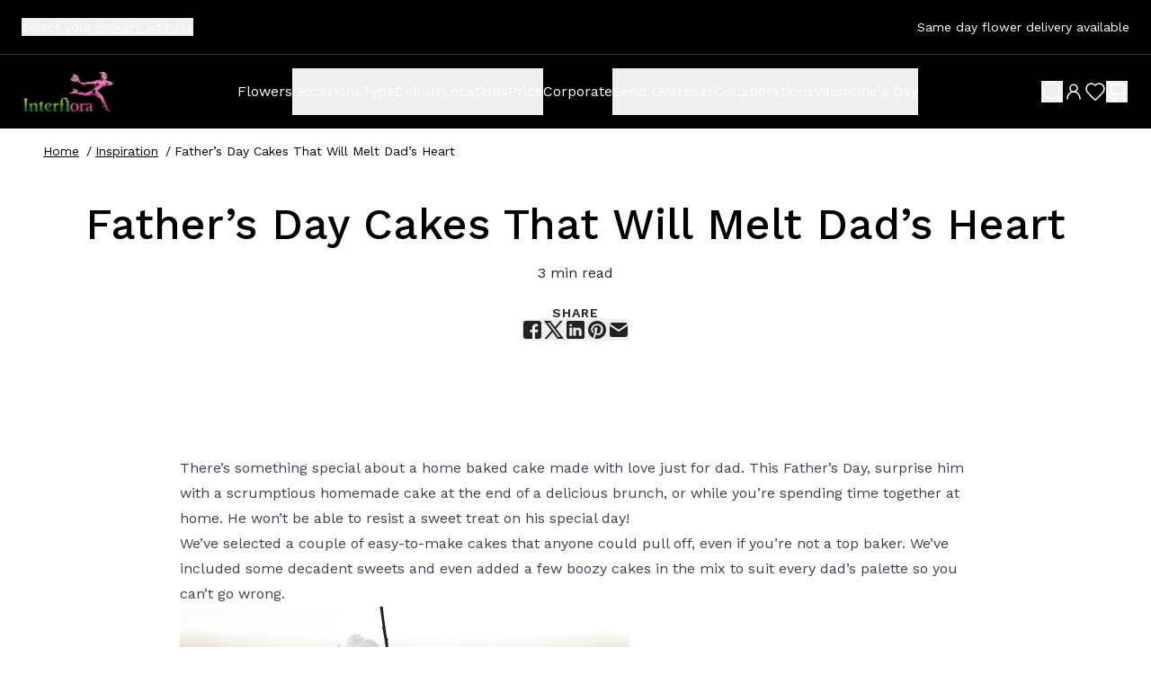

--- FILE ---
content_type: text/html; charset=utf-8
request_url: https://www.interflora.com.au/blog/fathers-day-cakes-that-will-melt-dads-heart
body_size: 25150
content:
<!DOCTYPE html><html lang="en" class="__variable_a2025e"><head><meta charSet="utf-8"/><meta name="viewport" content="width=device-width, initial-scale=1"/><link rel="preload" as="image" imageSrcSet="/_next/image?url=https%3A%2F%2Fap-southeast-2.graphassets.com%2FATiqqtzyoTiOAZl8LqH47z%2FMxdM6tz8Qfau3K3nW53l&amp;w=640&amp;q=75&amp;dpl=dpl_F9pQHQUVpSgRRkvzYFyuXH94Aohd 640w, /_next/image?url=https%3A%2F%2Fap-southeast-2.graphassets.com%2FATiqqtzyoTiOAZl8LqH47z%2FMxdM6tz8Qfau3K3nW53l&amp;w=750&amp;q=75&amp;dpl=dpl_F9pQHQUVpSgRRkvzYFyuXH94Aohd 750w, /_next/image?url=https%3A%2F%2Fap-southeast-2.graphassets.com%2FATiqqtzyoTiOAZl8LqH47z%2FMxdM6tz8Qfau3K3nW53l&amp;w=828&amp;q=75&amp;dpl=dpl_F9pQHQUVpSgRRkvzYFyuXH94Aohd 828w, /_next/image?url=https%3A%2F%2Fap-southeast-2.graphassets.com%2FATiqqtzyoTiOAZl8LqH47z%2FMxdM6tz8Qfau3K3nW53l&amp;w=1080&amp;q=75&amp;dpl=dpl_F9pQHQUVpSgRRkvzYFyuXH94Aohd 1080w, /_next/image?url=https%3A%2F%2Fap-southeast-2.graphassets.com%2FATiqqtzyoTiOAZl8LqH47z%2FMxdM6tz8Qfau3K3nW53l&amp;w=1200&amp;q=75&amp;dpl=dpl_F9pQHQUVpSgRRkvzYFyuXH94Aohd 1200w, /_next/image?url=https%3A%2F%2Fap-southeast-2.graphassets.com%2FATiqqtzyoTiOAZl8LqH47z%2FMxdM6tz8Qfau3K3nW53l&amp;w=1920&amp;q=75&amp;dpl=dpl_F9pQHQUVpSgRRkvzYFyuXH94Aohd 1920w, /_next/image?url=https%3A%2F%2Fap-southeast-2.graphassets.com%2FATiqqtzyoTiOAZl8LqH47z%2FMxdM6tz8Qfau3K3nW53l&amp;w=2048&amp;q=75&amp;dpl=dpl_F9pQHQUVpSgRRkvzYFyuXH94Aohd 2048w, /_next/image?url=https%3A%2F%2Fap-southeast-2.graphassets.com%2FATiqqtzyoTiOAZl8LqH47z%2FMxdM6tz8Qfau3K3nW53l&amp;w=3840&amp;q=75&amp;dpl=dpl_F9pQHQUVpSgRRkvzYFyuXH94Aohd 3840w" imageSizes="100vw"/><link rel="stylesheet" href="/_next/static/css/62335e36f64aa629.css?dpl=dpl_F9pQHQUVpSgRRkvzYFyuXH94Aohd" data-precedence="next"/><link rel="stylesheet" href="/_next/static/css/3b18f3afeb24b3bb.css?dpl=dpl_F9pQHQUVpSgRRkvzYFyuXH94Aohd" data-precedence="next"/><link rel="stylesheet" href="/_next/static/css/50bbb429cecf6915.css?dpl=dpl_F9pQHQUVpSgRRkvzYFyuXH94Aohd" data-precedence="next"/><link rel="stylesheet" href="/_next/static/css/148f0d9042b23e9a.css?dpl=dpl_F9pQHQUVpSgRRkvzYFyuXH94Aohd" data-precedence="next"/><link rel="preload" as="script" fetchPriority="low" nonce="NmFmOWNiMTYtYjNkNS00ZWFkLTlkODMtNDgzODk0OTRhYzhk" href="/_next/static/chunks/webpack-1fa4420cdc716525.js?dpl=dpl_F9pQHQUVpSgRRkvzYFyuXH94Aohd"/><script src="/_next/static/chunks/fd9d1056-f926579fd4433ae8.js?dpl=dpl_F9pQHQUVpSgRRkvzYFyuXH94Aohd" async="" nonce="NmFmOWNiMTYtYjNkNS00ZWFkLTlkODMtNDgzODk0OTRhYzhk"></script><script src="/_next/static/chunks/2117-3cc6c4f729673ce8.js?dpl=dpl_F9pQHQUVpSgRRkvzYFyuXH94Aohd" async="" nonce="NmFmOWNiMTYtYjNkNS00ZWFkLTlkODMtNDgzODk0OTRhYzhk"></script><script src="/_next/static/chunks/main-app-be3d940aef6bd3eb.js?dpl=dpl_F9pQHQUVpSgRRkvzYFyuXH94Aohd" async="" nonce="NmFmOWNiMTYtYjNkNS00ZWFkLTlkODMtNDgzODk0OTRhYzhk"></script><script src="/_next/static/chunks/6824-d76cafc51d8de4d2.js?dpl=dpl_F9pQHQUVpSgRRkvzYFyuXH94Aohd" async="" nonce="NmFmOWNiMTYtYjNkNS00ZWFkLTlkODMtNDgzODk0OTRhYzhk"></script><script src="/_next/static/chunks/app/layout-77ab83a6cfb802e0.js?dpl=dpl_F9pQHQUVpSgRRkvzYFyuXH94Aohd" async="" nonce="NmFmOWNiMTYtYjNkNS00ZWFkLTlkODMtNDgzODk0OTRhYzhk"></script><script src="/_next/static/chunks/7673-23e76062d35309da.js?dpl=dpl_F9pQHQUVpSgRRkvzYFyuXH94Aohd" async="" nonce="NmFmOWNiMTYtYjNkNS00ZWFkLTlkODMtNDgzODk0OTRhYzhk"></script><script src="/_next/static/chunks/2134-c4772dd5bcb63646.js?dpl=dpl_F9pQHQUVpSgRRkvzYFyuXH94Aohd" async="" nonce="NmFmOWNiMTYtYjNkNS00ZWFkLTlkODMtNDgzODk0OTRhYzhk"></script><script src="/_next/static/chunks/app/%5B...slug%5D/not-found-b678cc3d50d55f05.js?dpl=dpl_F9pQHQUVpSgRRkvzYFyuXH94Aohd" async="" nonce="NmFmOWNiMTYtYjNkNS00ZWFkLTlkODMtNDgzODk0OTRhYzhk"></script><script src="/_next/static/chunks/8003-7ab1a51be6a2b13e.js?dpl=dpl_F9pQHQUVpSgRRkvzYFyuXH94Aohd" async="" nonce="NmFmOWNiMTYtYjNkNS00ZWFkLTlkODMtNDgzODk0OTRhYzhk"></script><script src="/_next/static/chunks/app/page-085cf1b56e95f8ab.js?dpl=dpl_F9pQHQUVpSgRRkvzYFyuXH94Aohd" async="" nonce="NmFmOWNiMTYtYjNkNS00ZWFkLTlkODMtNDgzODk0OTRhYzhk"></script><title>Father’s Day cakes that will melt dad’s heart | Interflora</title><meta name="description" content="There’s something special about a home baked cake made with love just for dad. This Father’s Day, surprise him with a scrumptious homemade cake at the end of a delicious brunch, or while you’re spending time together at home. He won’t be able to resist a sweet treat on his special day!
"/><meta name="robots" content="index"/><link rel="canonical" href="https://www.interflora.com.au/blog/fathers-day-cakes-that-will-melt-dads-heart"/><meta property="og:title" content="Father’s Day cakes that will melt dad’s heart | Interflora"/><meta property="og:description" content="There’s something special about a home baked cake made with love just for dad. This Father’s Day, surprise him with a scrumptious homemade cake at the end of a delicious brunch, or while you’re spending time together at home. He won’t be able to resist a sweet treat on his special day!
"/><meta name="twitter:card" content="summary"/><meta name="twitter:title" content="Father’s Day cakes that will melt dad’s heart | Interflora"/><meta name="twitter:description" content="There’s something special about a home baked cake made with love just for dad. This Father’s Day, surprise him with a scrumptious homemade cake at the end of a delicious brunch, or while you’re spending time together at home. He won’t be able to resist a sweet treat on his special day!
"/><link rel="shortcut icon" href="https://ap-southeast-2.graphassets.com/ATiqqtzyoTiOAZl8LqH47z/q7Lu0LTDTEUW3Zna7ugL"/><link rel="icon" href="https://ap-southeast-2.graphassets.com/ATiqqtzyoTiOAZl8LqH47z/q7Lu0LTDTEUW3Zna7ugL"/><link rel="apple-touch-icon" href="https://ap-southeast-2.graphassets.com/ATiqqtzyoTiOAZl8LqH47z/q7Lu0LTDTEUW3Zna7ugL"/><meta name="next-size-adjust"/><script src="/_next/static/chunks/polyfills-42372ed130431b0a.js?dpl=dpl_F9pQHQUVpSgRRkvzYFyuXH94Aohd" noModule="" nonce="NmFmOWNiMTYtYjNkNS00ZWFkLTlkODMtNDgzODk0OTRhYzhk"></script></head><body><header><div class="text-sm flex flex-col-reverse items-center lg:flex-row lg:justify-between px-6 py-[11px] lg:border-b lg:border-white/20 text-white bg-black"><button type="button">Select your <span class="underline">delivery address</span></button><p class="py-3 leading-none">Same day flower delivery available</p></div><nav role="navigation" aria-label="Primary navigation" id="nav-desktop" class="lg:h-[82px] relative  bg-black "><div class="text-white h-full justify-between items-center z-30 px-[26px] max-lg:py-4 flex"><button type="button" class="cursor-pointer lg:hidden hover:text-gold"><div class="sr-only">expand header menu</div><svg version="1.1" xmlns="http://www.w3.org/2000/svg" viewBox="0 0 24 24" fill="none" class="Icon" width="24" height="24"><title>menu</title><path d="M3 5H21" stroke="currentColor" stroke-width="1.5" stroke-linecap="round" stroke-linejoin="round"></path><path d="M3 12H21" stroke="currentColor" stroke-width="1.5" stroke-linecap="round" stroke-linejoin="round"></path><path d="M3 19H21" stroke="currentColor" stroke-width="1.5" stroke-linecap="round" stroke-linejoin="round"></path></svg></button><a class="relative w-[100px] h-[46px]" href="/"><img alt="interflora logo" loading="lazy" decoding="async" data-nimg="fill" class="object-contain hover:opacity-90" style="position:absolute;height:100%;width:100%;left:0;top:0;right:0;bottom:0;color:transparent;background-size:cover;background-position:50% 50%;background-repeat:no-repeat;background-image:url(&quot;data:image/svg+xml;charset=utf-8,%3Csvg xmlns=&#x27;http://www.w3.org/2000/svg&#x27; %3E%3Cfilter id=&#x27;b&#x27; color-interpolation-filters=&#x27;sRGB&#x27;%3E%3CfeGaussianBlur stdDeviation=&#x27;20&#x27;/%3E%3CfeColorMatrix values=&#x27;1 0 0 0 0 0 1 0 0 0 0 0 1 0 0 0 0 0 100 -1&#x27; result=&#x27;s&#x27;/%3E%3CfeFlood x=&#x27;0&#x27; y=&#x27;0&#x27; width=&#x27;100%25&#x27; height=&#x27;100%25&#x27;/%3E%3CfeComposite operator=&#x27;out&#x27; in=&#x27;s&#x27;/%3E%3CfeComposite in2=&#x27;SourceGraphic&#x27;/%3E%3CfeGaussianBlur stdDeviation=&#x27;20&#x27;/%3E%3C/filter%3E%3Cimage width=&#x27;100%25&#x27; height=&#x27;100%25&#x27; x=&#x27;0&#x27; y=&#x27;0&#x27; preserveAspectRatio=&#x27;none&#x27; style=&#x27;filter: url(%23b);&#x27; href=&#x27;[data-uri]&#x27;/%3E%3C/svg%3E&quot;)" sizes="100vw" srcSet="/_next/image?url=https%3A%2F%2Fap-southeast-2.graphassets.com%2FATiqqtzyoTiOAZl8LqH47z%2Fcmjaomls4yw38072zud7dtgh0&amp;w=640&amp;q=75&amp;dpl=dpl_F9pQHQUVpSgRRkvzYFyuXH94Aohd 640w, /_next/image?url=https%3A%2F%2Fap-southeast-2.graphassets.com%2FATiqqtzyoTiOAZl8LqH47z%2Fcmjaomls4yw38072zud7dtgh0&amp;w=750&amp;q=75&amp;dpl=dpl_F9pQHQUVpSgRRkvzYFyuXH94Aohd 750w, /_next/image?url=https%3A%2F%2Fap-southeast-2.graphassets.com%2FATiqqtzyoTiOAZl8LqH47z%2Fcmjaomls4yw38072zud7dtgh0&amp;w=828&amp;q=75&amp;dpl=dpl_F9pQHQUVpSgRRkvzYFyuXH94Aohd 828w, /_next/image?url=https%3A%2F%2Fap-southeast-2.graphassets.com%2FATiqqtzyoTiOAZl8LqH47z%2Fcmjaomls4yw38072zud7dtgh0&amp;w=1080&amp;q=75&amp;dpl=dpl_F9pQHQUVpSgRRkvzYFyuXH94Aohd 1080w, /_next/image?url=https%3A%2F%2Fap-southeast-2.graphassets.com%2FATiqqtzyoTiOAZl8LqH47z%2Fcmjaomls4yw38072zud7dtgh0&amp;w=1200&amp;q=75&amp;dpl=dpl_F9pQHQUVpSgRRkvzYFyuXH94Aohd 1200w, /_next/image?url=https%3A%2F%2Fap-southeast-2.graphassets.com%2FATiqqtzyoTiOAZl8LqH47z%2Fcmjaomls4yw38072zud7dtgh0&amp;w=1920&amp;q=75&amp;dpl=dpl_F9pQHQUVpSgRRkvzYFyuXH94Aohd 1920w, /_next/image?url=https%3A%2F%2Fap-southeast-2.graphassets.com%2FATiqqtzyoTiOAZl8LqH47z%2Fcmjaomls4yw38072zud7dtgh0&amp;w=2048&amp;q=75&amp;dpl=dpl_F9pQHQUVpSgRRkvzYFyuXH94Aohd 2048w, /_next/image?url=https%3A%2F%2Fap-southeast-2.graphassets.com%2FATiqqtzyoTiOAZl8LqH47z%2Fcmjaomls4yw38072zud7dtgh0&amp;w=3840&amp;q=75&amp;dpl=dpl_F9pQHQUVpSgRRkvzYFyuXH94Aohd 3840w" src="/_next/image?url=https%3A%2F%2Fap-southeast-2.graphassets.com%2FATiqqtzyoTiOAZl8LqH47z%2Fcmjaomls4yw38072zud7dtgh0&amp;w=3840&amp;q=75&amp;dpl=dpl_F9pQHQUVpSgRRkvzYFyuXH94Aohd"/></a><nav aria-label="desktop navigation " class="hidden lg:block"><ul aria-label="desktop navigation " class="text-white hidden lg:flex justify-between gap-6 items-center"><li aria-label="Flowers" class=""><a class="flex justify-between items-center h-[52px] cursor-pointer w-full hover:text-neutral-lightGrey active:text-gold group" target="_self" href="/products"><span class=" whitespace-nowrap leading-[1.4]">Flowers</span><svg version="1.1" xmlns="http://www.w3.org/2000/svg" viewBox="0 0 24 24" fill="none" class="Icon w-6 h-6 transition-transform lg:hidden group-hover:translate-x-1" width="24" height="24"><title>navigate to Flowers</title><path d="M6 12H18.5M18.5 12L12.5 6M18.5 12L12.5 18" stroke="currentColor" stroke-width="2" stroke-linecap="round" stroke-linejoin="round"></path></svg></a></li><li aria-label="Occasions" class=""><div class="hidden py-4 lg:flex lg:gap-x-12"><div data-headlessui-state=""><button class="flex justify-between items-center h-[52px] cursor-pointer w-full hover:text-neutral-lightGrey active:text-gold group " type="button" aria-expanded="false" data-headlessui-state=""><span class=" whitespace-nowrap leading-[1.4]">Occasions</span><svg version="1.1" xmlns="http://www.w3.org/2000/svg" viewBox="0 0 24 24" fill="none" class="Icon w-6 h-6 transition-transform lg:hidden group-hover:translate-x-1" width="24" height="24"><title>navigate to Occasions</title><path d="M6 12H18.5M18.5 12L12.5 6M18.5 12L12.5 18" stroke="currentColor" stroke-width="2" stroke-linecap="round" stroke-linejoin="round"></path></svg></button><div class="absolute top-[82px] z-20 bg-white shadow-08 inset-x-0 invisible "><div class="" id="headlessui-popover-panel-:R995kujtsq:" tabindex="-1" data-headlessui-state=""><ul aria-label="Occasions" class="w-full pt-[22px] lg:px-12 lg:py-[42px] lg:flex justify-center gap-x-[69px] relative lg:bg-white text-neutral-darkGrey lg:z-10"><div class="flex-col text-lg leading-[1.6] w-full relative bg-white  lg:grid lg:grid-cols-3 lg:gap-x-[69px] hidden max-lg:px-[26px]"><li aria-label="Best Sellers"><a class="flex justify-between items-center h-[52px] lg:py-5 lg:border-b w-full md:pr-3 group" href="/occasions/best-sellers-flowers-gifts"><span class=" whitespace-nowrap group-hover:underline">Best Sellers</span><svg version="1.1" xmlns="http://www.w3.org/2000/svg" viewBox="0 0 24 24" fill="none" class="Icon w-6 h-6 transition-transform lg:hidden text-gold hover:text-brand-primary-02 group-hover:translate-x-1" width="24" height="24"><title>navigate to Best Sellers</title><path d="M6 12H18.5M18.5 12L12.5 6M18.5 12L12.5 18" stroke="currentColor" stroke-width="2" stroke-linecap="round" stroke-linejoin="round"></path></svg></a></li><li aria-label="Birthday"><a class="flex justify-between items-center h-[52px] lg:py-5 lg:border-b w-full md:pr-3 group" href="/occasions/birthday-flowers-gifts"><span class=" whitespace-nowrap group-hover:underline">Birthday</span><svg version="1.1" xmlns="http://www.w3.org/2000/svg" viewBox="0 0 24 24" fill="none" class="Icon w-6 h-6 transition-transform lg:hidden text-gold hover:text-brand-primary-02 group-hover:translate-x-1" width="24" height="24"><title>navigate to Birthday</title><path d="M6 12H18.5M18.5 12L12.5 6M18.5 12L12.5 18" stroke="currentColor" stroke-width="2" stroke-linecap="round" stroke-linejoin="round"></path></svg></a></li><li aria-label="Sympathy"><a class="flex justify-between items-center h-[52px] lg:py-5 lg:border-b w-full md:pr-3 group" href="/occasions/sympathy-flowers-gifts"><span class=" whitespace-nowrap group-hover:underline">Sympathy</span><svg version="1.1" xmlns="http://www.w3.org/2000/svg" viewBox="0 0 24 24" fill="none" class="Icon w-6 h-6 transition-transform lg:hidden text-gold hover:text-brand-primary-02 group-hover:translate-x-1" width="24" height="24"><title>navigate to Sympathy</title><path d="M6 12H18.5M18.5 12L12.5 6M18.5 12L12.5 18" stroke="currentColor" stroke-width="2" stroke-linecap="round" stroke-linejoin="round"></path></svg></a></li><li aria-label="Thank you"><a class="flex justify-between items-center h-[52px] lg:py-5 lg:border-b w-full md:pr-3 group" href="/occasions/thank-you-flowers-gifts"><span class=" whitespace-nowrap group-hover:underline">Thank you</span><svg version="1.1" xmlns="http://www.w3.org/2000/svg" viewBox="0 0 24 24" fill="none" class="Icon w-6 h-6 transition-transform lg:hidden text-gold hover:text-brand-primary-02 group-hover:translate-x-1" width="24" height="24"><title>navigate to Thank you</title><path d="M6 12H18.5M18.5 12L12.5 6M18.5 12L12.5 18" stroke="currentColor" stroke-width="2" stroke-linecap="round" stroke-linejoin="round"></path></svg></a></li><li aria-label="Get Well"><a class="flex justify-between items-center h-[52px] lg:py-5 lg:border-b w-full md:pr-3 group" href="/occasions/get-well-flowers-gifts"><span class=" whitespace-nowrap group-hover:underline">Get Well</span><svg version="1.1" xmlns="http://www.w3.org/2000/svg" viewBox="0 0 24 24" fill="none" class="Icon w-6 h-6 transition-transform lg:hidden text-gold hover:text-brand-primary-02 group-hover:translate-x-1" width="24" height="24"><title>navigate to Get Well</title><path d="M6 12H18.5M18.5 12L12.5 6M18.5 12L12.5 18" stroke="currentColor" stroke-width="2" stroke-linecap="round" stroke-linejoin="round"></path></svg></a></li><li aria-label="Anniversary"><a class="flex justify-between items-center h-[52px] lg:py-5 lg:border-b w-full md:pr-3 group" href="/occasions/anniversary-flowers-gifts"><span class=" whitespace-nowrap group-hover:underline">Anniversary</span><svg version="1.1" xmlns="http://www.w3.org/2000/svg" viewBox="0 0 24 24" fill="none" class="Icon w-6 h-6 transition-transform lg:hidden text-gold hover:text-brand-primary-02 group-hover:translate-x-1" width="24" height="24"><title>navigate to Anniversary</title><path d="M6 12H18.5M18.5 12L12.5 6M18.5 12L12.5 18" stroke="currentColor" stroke-width="2" stroke-linecap="round" stroke-linejoin="round"></path></svg></a></li><li aria-label="Funeral"><a class="flex justify-between items-center h-[52px] lg:py-5 lg:border-b w-full md:pr-3 group" href="/occasions/funeral-flowers"><span class=" whitespace-nowrap group-hover:underline">Funeral</span><svg version="1.1" xmlns="http://www.w3.org/2000/svg" viewBox="0 0 24 24" fill="none" class="Icon w-6 h-6 transition-transform lg:hidden text-gold hover:text-brand-primary-02 group-hover:translate-x-1" width="24" height="24"><title>navigate to Funeral</title><path d="M6 12H18.5M18.5 12L12.5 6M18.5 12L12.5 18" stroke="currentColor" stroke-width="2" stroke-linecap="round" stroke-linejoin="round"></path></svg></a></li><li aria-label="New Baby"><a class="flex justify-between items-center h-[52px] lg:py-5 lg:border-b w-full md:pr-3 group" href="/occasions/new-baby-flowers-gifts"><span class=" whitespace-nowrap group-hover:underline">New Baby</span><svg version="1.1" xmlns="http://www.w3.org/2000/svg" viewBox="0 0 24 24" fill="none" class="Icon w-6 h-6 transition-transform lg:hidden text-gold hover:text-brand-primary-02 group-hover:translate-x-1" width="24" height="24"><title>navigate to New Baby</title><path d="M6 12H18.5M18.5 12L12.5 6M18.5 12L12.5 18" stroke="currentColor" stroke-width="2" stroke-linecap="round" stroke-linejoin="round"></path></svg></a></li><li aria-label="Valentine&#x27;s Day"><a class="flex justify-between items-center h-[52px] lg:py-5 lg:border-b w-full md:pr-3 group" href="/occasions/valentines-day-flowers"><span class=" whitespace-nowrap group-hover:underline">Valentine&#x27;s Day</span><svg version="1.1" xmlns="http://www.w3.org/2000/svg" viewBox="0 0 24 24" fill="none" class="Icon w-6 h-6 transition-transform lg:hidden text-gold hover:text-brand-primary-02 group-hover:translate-x-1" width="24" height="24"><title>navigate to Valentine&#x27;s Day</title><path d="M6 12H18.5M18.5 12L12.5 6M18.5 12L12.5 18" stroke="currentColor" stroke-width="2" stroke-linecap="round" stroke-linejoin="round"></path></svg></a></li><li aria-label="All Occasions"><a class="flex justify-between items-center h-[52px] lg:py-5 lg:border-b w-full md:pr-3 group" href="/occasions"><span class=" whitespace-nowrap group-hover:underline">All Occasions</span><svg version="1.1" xmlns="http://www.w3.org/2000/svg" viewBox="0 0 24 24" fill="none" class="Icon w-6 h-6 transition-transform lg:hidden text-gold hover:text-brand-primary-02 group-hover:translate-x-1" width="24" height="24"><title>navigate to All Occasions</title><path d="M6 12H18.5M18.5 12L12.5 6M18.5 12L12.5 18" stroke="currentColor" stroke-width="2" stroke-linecap="round" stroke-linejoin="round"></path></svg></a></li></div><div class="hidden py-5 bg-white lg:block"><p class="leading-[1.4]"></p><span class=" font-semibold leading-[1.4]"></span></div><button type="button" class="absolute hidden lg:block right-3 top-3 group"><svg version="1.1" xmlns="http://www.w3.org/2000/svg" viewBox="0 0 24 24" fill="none" class="Icon h-4 w-4 group-hover:text-brand-primary-02 group-hover:rotate-180 transition-all" width="24" height="24"><title>close menu</title><g clip-path="url(#clip0_4589_6089)"><path d="M6 18L12 12M18 6L12 12M12 12L6 6M12 12L18 18" stroke="currentColor" stroke-width="1.5" stroke-linecap="round" stroke-linejoin="round"></path></g><defs><clipPath id="clip0_4589_6089"><rect width="24" height="24" fill="white"></rect></clipPath></defs></svg></button></ul></div></div></div></div><div hidden="" style="position:fixed;top:1px;left:1px;width:1px;height:0;padding:0;margin:-1px;overflow:hidden;clip:rect(0, 0, 0, 0);white-space:nowrap;border-width:0;display:none"></div></li><li aria-label="Type" class=""><div class="hidden py-4 lg:flex lg:gap-x-12"><div data-headlessui-state=""><button class="flex justify-between items-center h-[52px] cursor-pointer w-full hover:text-neutral-lightGrey active:text-gold group " type="button" aria-expanded="false" data-headlessui-state=""><span class=" whitespace-nowrap leading-[1.4]">Type</span><svg version="1.1" xmlns="http://www.w3.org/2000/svg" viewBox="0 0 24 24" fill="none" class="Icon w-6 h-6 transition-transform lg:hidden group-hover:translate-x-1" width="24" height="24"><title>navigate to Type</title><path d="M6 12H18.5M18.5 12L12.5 6M18.5 12L12.5 18" stroke="currentColor" stroke-width="2" stroke-linecap="round" stroke-linejoin="round"></path></svg></button><div class="absolute top-[82px] z-20 bg-white shadow-08 inset-x-0 invisible "><div class="" id="headlessui-popover-panel-:R99lkujtsq:" tabindex="-1" data-headlessui-state=""><ul aria-label="Type" class="w-full pt-[22px] lg:px-12 lg:py-[42px] lg:flex justify-center gap-x-[69px] relative lg:bg-white text-neutral-darkGrey lg:z-10"><div class="flex-col text-lg leading-[1.6] w-full relative bg-white  lg:grid lg:grid-cols-3 lg:gap-x-[69px] hidden max-lg:px-[26px]"><li aria-label="Arrangements"><a class="flex justify-between items-center h-[52px] lg:py-5 lg:border-b w-full md:pr-3 group" href="/type/floral-arrangements"><span class=" whitespace-nowrap group-hover:underline">Arrangements</span><svg version="1.1" xmlns="http://www.w3.org/2000/svg" viewBox="0 0 24 24" fill="none" class="Icon w-6 h-6 transition-transform lg:hidden text-gold hover:text-brand-primary-02 group-hover:translate-x-1" width="24" height="24"><title>navigate to Arrangements</title><path d="M6 12H18.5M18.5 12L12.5 6M18.5 12L12.5 18" stroke="currentColor" stroke-width="2" stroke-linecap="round" stroke-linejoin="round"></path></svg></a></li><li aria-label="Bouquets"><a class="flex justify-between items-center h-[52px] lg:py-5 lg:border-b w-full md:pr-3 group" href="/type/flower-bouquets"><span class=" whitespace-nowrap group-hover:underline">Bouquets</span><svg version="1.1" xmlns="http://www.w3.org/2000/svg" viewBox="0 0 24 24" fill="none" class="Icon w-6 h-6 transition-transform lg:hidden text-gold hover:text-brand-primary-02 group-hover:translate-x-1" width="24" height="24"><title>navigate to Bouquets</title><path d="M6 12H18.5M18.5 12L12.5 6M18.5 12L12.5 18" stroke="currentColor" stroke-width="2" stroke-linecap="round" stroke-linejoin="round"></path></svg></a></li><li aria-label="Florist Choice (Value)"><a class="flex justify-between items-center h-[52px] lg:py-5 lg:border-b w-full md:pr-3 group" href="/type/florist-choice"><span class=" whitespace-nowrap group-hover:underline">Florist Choice (Value)</span><svg version="1.1" xmlns="http://www.w3.org/2000/svg" viewBox="0 0 24 24" fill="none" class="Icon w-6 h-6 transition-transform lg:hidden text-gold hover:text-brand-primary-02 group-hover:translate-x-1" width="24" height="24"><title>navigate to Florist Choice (Value)</title><path d="M6 12H18.5M18.5 12L12.5 6M18.5 12L12.5 18" stroke="currentColor" stroke-width="2" stroke-linecap="round" stroke-linejoin="round"></path></svg></a></li><li aria-label="Peonies"><a class="flex justify-between items-center h-[52px] lg:py-5 lg:border-b w-full md:pr-3 group" href="/type/peonies"><span class=" whitespace-nowrap group-hover:underline">Peonies</span><svg version="1.1" xmlns="http://www.w3.org/2000/svg" viewBox="0 0 24 24" fill="none" class="Icon w-6 h-6 transition-transform lg:hidden text-gold hover:text-brand-primary-02 group-hover:translate-x-1" width="24" height="24"><title>navigate to Peonies</title><path d="M6 12H18.5M18.5 12L12.5 6M18.5 12L12.5 18" stroke="currentColor" stroke-width="2" stroke-linecap="round" stroke-linejoin="round"></path></svg></a></li><li aria-label="Natives &amp; Wildflowers"><a class="flex justify-between items-center h-[52px] lg:py-5 lg:border-b w-full md:pr-3 group" href="/type/natives-wildflowers"><span class=" whitespace-nowrap group-hover:underline">Natives &amp; Wildflowers</span><svg version="1.1" xmlns="http://www.w3.org/2000/svg" viewBox="0 0 24 24" fill="none" class="Icon w-6 h-6 transition-transform lg:hidden text-gold hover:text-brand-primary-02 group-hover:translate-x-1" width="24" height="24"><title>navigate to Natives &amp; Wildflowers</title><path d="M6 12H18.5M18.5 12L12.5 6M18.5 12L12.5 18" stroke="currentColor" stroke-width="2" stroke-linecap="round" stroke-linejoin="round"></path></svg></a></li><li aria-label="Plants"><a class="flex justify-between items-center h-[52px] lg:py-5 lg:border-b w-full md:pr-3 group" href="/type/plants"><span class=" whitespace-nowrap group-hover:underline">Plants</span><svg version="1.1" xmlns="http://www.w3.org/2000/svg" viewBox="0 0 24 24" fill="none" class="Icon w-6 h-6 transition-transform lg:hidden text-gold hover:text-brand-primary-02 group-hover:translate-x-1" width="24" height="24"><title>navigate to Plants</title><path d="M6 12H18.5M18.5 12L12.5 6M18.5 12L12.5 18" stroke="currentColor" stroke-width="2" stroke-linecap="round" stroke-linejoin="round"></path></svg></a></li><li aria-label="Funeral Wreaths"><a class="flex justify-between items-center h-[52px] lg:py-5 lg:border-b w-full md:pr-3 group" href="/type/funeral-wreaths"><span class=" whitespace-nowrap group-hover:underline">Funeral Wreaths</span><svg version="1.1" xmlns="http://www.w3.org/2000/svg" viewBox="0 0 24 24" fill="none" class="Icon w-6 h-6 transition-transform lg:hidden text-gold hover:text-brand-primary-02 group-hover:translate-x-1" width="24" height="24"><title>navigate to Funeral Wreaths</title><path d="M6 12H18.5M18.5 12L12.5 6M18.5 12L12.5 18" stroke="currentColor" stroke-width="2" stroke-linecap="round" stroke-linejoin="round"></path></svg></a></li><li aria-label="Orchids"><a class="flex justify-between items-center h-[52px] lg:py-5 lg:border-b w-full md:pr-3 group" href="/type/orchids"><span class=" whitespace-nowrap group-hover:underline">Orchids</span><svg version="1.1" xmlns="http://www.w3.org/2000/svg" viewBox="0 0 24 24" fill="none" class="Icon w-6 h-6 transition-transform lg:hidden text-gold hover:text-brand-primary-02 group-hover:translate-x-1" width="24" height="24"><title>navigate to Orchids</title><path d="M6 12H18.5M18.5 12L12.5 6M18.5 12L12.5 18" stroke="currentColor" stroke-width="2" stroke-linecap="round" stroke-linejoin="round"></path></svg></a></li><li aria-label="Roses"><a class="flex justify-between items-center h-[52px] lg:py-5 lg:border-b w-full md:pr-3 group" href="/type/roses"><span class=" whitespace-nowrap group-hover:underline">Roses</span><svg version="1.1" xmlns="http://www.w3.org/2000/svg" viewBox="0 0 24 24" fill="none" class="Icon w-6 h-6 transition-transform lg:hidden text-gold hover:text-brand-primary-02 group-hover:translate-x-1" width="24" height="24"><title>navigate to Roses</title><path d="M6 12H18.5M18.5 12L12.5 6M18.5 12L12.5 18" stroke="currentColor" stroke-width="2" stroke-linecap="round" stroke-linejoin="round"></path></svg></a></li><li aria-label="All Types"><a class="flex justify-between items-center h-[52px] lg:py-5 lg:border-b w-full md:pr-3 group" href="/type"><span class=" whitespace-nowrap group-hover:underline">All Types</span><svg version="1.1" xmlns="http://www.w3.org/2000/svg" viewBox="0 0 24 24" fill="none" class="Icon w-6 h-6 transition-transform lg:hidden text-gold hover:text-brand-primary-02 group-hover:translate-x-1" width="24" height="24"><title>navigate to All Types</title><path d="M6 12H18.5M18.5 12L12.5 6M18.5 12L12.5 18" stroke="currentColor" stroke-width="2" stroke-linecap="round" stroke-linejoin="round"></path></svg></a></li></div><div class="hidden py-5 bg-white lg:block"><p class="leading-[1.4]"></p><span class=" font-semibold leading-[1.4]"></span></div><button type="button" class="absolute hidden lg:block right-3 top-3 group"><svg version="1.1" xmlns="http://www.w3.org/2000/svg" viewBox="0 0 24 24" fill="none" class="Icon h-4 w-4 group-hover:text-brand-primary-02 group-hover:rotate-180 transition-all" width="24" height="24"><title>close menu</title><g clip-path="url(#clip0_4589_6089)"><path d="M6 18L12 12M18 6L12 12M12 12L6 6M12 12L18 18" stroke="currentColor" stroke-width="1.5" stroke-linecap="round" stroke-linejoin="round"></path></g><defs><clipPath id="clip0_4589_6089"><rect width="24" height="24" fill="white"></rect></clipPath></defs></svg></button></ul></div></div></div></div><div hidden="" style="position:fixed;top:1px;left:1px;width:1px;height:0;padding:0;margin:-1px;overflow:hidden;clip:rect(0, 0, 0, 0);white-space:nowrap;border-width:0;display:none"></div></li><li aria-label="Colour" class=""><div class="hidden py-4 lg:flex lg:gap-x-12"><div data-headlessui-state=""><button class="flex justify-between items-center h-[52px] cursor-pointer w-full hover:text-neutral-lightGrey active:text-gold group " type="button" aria-expanded="false" data-headlessui-state=""><span class=" whitespace-nowrap leading-[1.4]">Colour</span><svg version="1.1" xmlns="http://www.w3.org/2000/svg" viewBox="0 0 24 24" fill="none" class="Icon w-6 h-6 transition-transform lg:hidden group-hover:translate-x-1" width="24" height="24"><title>navigate to Colour</title><path d="M6 12H18.5M18.5 12L12.5 6M18.5 12L12.5 18" stroke="currentColor" stroke-width="2" stroke-linecap="round" stroke-linejoin="round"></path></svg></button><div class="absolute top-[82px] z-20 bg-white shadow-08 inset-x-0 invisible "><div class="" id="headlessui-popover-panel-:R9a5kujtsq:" tabindex="-1" data-headlessui-state=""><ul aria-label="Colour" class="w-full pt-[22px] lg:px-12 lg:py-[42px] lg:flex justify-center gap-x-[69px] relative lg:bg-white text-neutral-darkGrey lg:z-10"><div class="flex-col text-lg leading-[1.6] w-full relative bg-white  lg:grid lg:grid-cols-3 lg:gap-x-[69px] hidden max-lg:px-[26px]"><li aria-label="Red"><a class="flex justify-between items-center h-[52px] lg:py-5 lg:border-b w-full md:pr-3 group" href="/colour/red"><span class=" whitespace-nowrap group-hover:underline">Red</span><svg version="1.1" xmlns="http://www.w3.org/2000/svg" viewBox="0 0 24 24" fill="none" class="Icon w-6 h-6 transition-transform lg:hidden text-gold hover:text-brand-primary-02 group-hover:translate-x-1" width="24" height="24"><title>navigate to Red</title><path d="M6 12H18.5M18.5 12L12.5 6M18.5 12L12.5 18" stroke="currentColor" stroke-width="2" stroke-linecap="round" stroke-linejoin="round"></path></svg></a></li><li aria-label="Pink"><a class="flex justify-between items-center h-[52px] lg:py-5 lg:border-b w-full md:pr-3 group" href="/colour/pink"><span class=" whitespace-nowrap group-hover:underline">Pink</span><svg version="1.1" xmlns="http://www.w3.org/2000/svg" viewBox="0 0 24 24" fill="none" class="Icon w-6 h-6 transition-transform lg:hidden text-gold hover:text-brand-primary-02 group-hover:translate-x-1" width="24" height="24"><title>navigate to Pink</title><path d="M6 12H18.5M18.5 12L12.5 6M18.5 12L12.5 18" stroke="currentColor" stroke-width="2" stroke-linecap="round" stroke-linejoin="round"></path></svg></a></li><li aria-label="Green"><a class="flex justify-between items-center h-[52px] lg:py-5 lg:border-b w-full md:pr-3 group" href="/colour/green"><span class=" whitespace-nowrap group-hover:underline">Green</span><svg version="1.1" xmlns="http://www.w3.org/2000/svg" viewBox="0 0 24 24" fill="none" class="Icon w-6 h-6 transition-transform lg:hidden text-gold hover:text-brand-primary-02 group-hover:translate-x-1" width="24" height="24"><title>navigate to Green</title><path d="M6 12H18.5M18.5 12L12.5 6M18.5 12L12.5 18" stroke="currentColor" stroke-width="2" stroke-linecap="round" stroke-linejoin="round"></path></svg></a></li><li aria-label="Orange"><a class="flex justify-between items-center h-[52px] lg:py-5 lg:border-b w-full md:pr-3 group" href="/colour/orange"><span class=" whitespace-nowrap group-hover:underline">Orange</span><svg version="1.1" xmlns="http://www.w3.org/2000/svg" viewBox="0 0 24 24" fill="none" class="Icon w-6 h-6 transition-transform lg:hidden text-gold hover:text-brand-primary-02 group-hover:translate-x-1" width="24" height="24"><title>navigate to Orange</title><path d="M6 12H18.5M18.5 12L12.5 6M18.5 12L12.5 18" stroke="currentColor" stroke-width="2" stroke-linecap="round" stroke-linejoin="round"></path></svg></a></li><li aria-label="White"><a class="flex justify-between items-center h-[52px] lg:py-5 lg:border-b w-full md:pr-3 group" href="/colour/white"><span class=" whitespace-nowrap group-hover:underline">White</span><svg version="1.1" xmlns="http://www.w3.org/2000/svg" viewBox="0 0 24 24" fill="none" class="Icon w-6 h-6 transition-transform lg:hidden text-gold hover:text-brand-primary-02 group-hover:translate-x-1" width="24" height="24"><title>navigate to White</title><path d="M6 12H18.5M18.5 12L12.5 6M18.5 12L12.5 18" stroke="currentColor" stroke-width="2" stroke-linecap="round" stroke-linejoin="round"></path></svg></a></li><li aria-label="Purple"><a class="flex justify-between items-center h-[52px] lg:py-5 lg:border-b w-full md:pr-3 group" href="/colour/purple"><span class=" whitespace-nowrap group-hover:underline">Purple</span><svg version="1.1" xmlns="http://www.w3.org/2000/svg" viewBox="0 0 24 24" fill="none" class="Icon w-6 h-6 transition-transform lg:hidden text-gold hover:text-brand-primary-02 group-hover:translate-x-1" width="24" height="24"><title>navigate to Purple</title><path d="M6 12H18.5M18.5 12L12.5 6M18.5 12L12.5 18" stroke="currentColor" stroke-width="2" stroke-linecap="round" stroke-linejoin="round"></path></svg></a></li><li aria-label="Yellow"><a class="flex justify-between items-center h-[52px] lg:py-5 lg:border-b w-full md:pr-3 group" href="/colour/yellow"><span class=" whitespace-nowrap group-hover:underline">Yellow</span><svg version="1.1" xmlns="http://www.w3.org/2000/svg" viewBox="0 0 24 24" fill="none" class="Icon w-6 h-6 transition-transform lg:hidden text-gold hover:text-brand-primary-02 group-hover:translate-x-1" width="24" height="24"><title>navigate to Yellow</title><path d="M6 12H18.5M18.5 12L12.5 6M18.5 12L12.5 18" stroke="currentColor" stroke-width="2" stroke-linecap="round" stroke-linejoin="round"></path></svg></a></li><li aria-label="All Colours"><a class="flex justify-between items-center h-[52px] lg:py-5 lg:border-b w-full md:pr-3 group" href="/colour"><span class=" whitespace-nowrap group-hover:underline">All Colours</span><svg version="1.1" xmlns="http://www.w3.org/2000/svg" viewBox="0 0 24 24" fill="none" class="Icon w-6 h-6 transition-transform lg:hidden text-gold hover:text-brand-primary-02 group-hover:translate-x-1" width="24" height="24"><title>navigate to All Colours</title><path d="M6 12H18.5M18.5 12L12.5 6M18.5 12L12.5 18" stroke="currentColor" stroke-width="2" stroke-linecap="round" stroke-linejoin="round"></path></svg></a></li></div><div class="hidden py-5 bg-white lg:block"><p class="leading-[1.4]"></p><span class=" font-semibold leading-[1.4]"></span></div><button type="button" class="absolute hidden lg:block right-3 top-3 group"><svg version="1.1" xmlns="http://www.w3.org/2000/svg" viewBox="0 0 24 24" fill="none" class="Icon h-4 w-4 group-hover:text-brand-primary-02 group-hover:rotate-180 transition-all" width="24" height="24"><title>close menu</title><g clip-path="url(#clip0_4589_6089)"><path d="M6 18L12 12M18 6L12 12M12 12L6 6M12 12L18 18" stroke="currentColor" stroke-width="1.5" stroke-linecap="round" stroke-linejoin="round"></path></g><defs><clipPath id="clip0_4589_6089"><rect width="24" height="24" fill="white"></rect></clipPath></defs></svg></button></ul></div></div></div></div><div hidden="" style="position:fixed;top:1px;left:1px;width:1px;height:0;padding:0;margin:-1px;overflow:hidden;clip:rect(0, 0, 0, 0);white-space:nowrap;border-width:0;display:none"></div></li><li aria-label="Locations" class=""><div class="hidden py-4 lg:flex lg:gap-x-12"><div data-headlessui-state=""><button class="flex justify-between items-center h-[52px] cursor-pointer w-full hover:text-neutral-lightGrey active:text-gold group " type="button" aria-expanded="false" data-headlessui-state=""><span class=" whitespace-nowrap leading-[1.4]">Locations</span><svg version="1.1" xmlns="http://www.w3.org/2000/svg" viewBox="0 0 24 24" fill="none" class="Icon w-6 h-6 transition-transform lg:hidden group-hover:translate-x-1" width="24" height="24"><title>navigate to Locations</title><path d="M6 12H18.5M18.5 12L12.5 6M18.5 12L12.5 18" stroke="currentColor" stroke-width="2" stroke-linecap="round" stroke-linejoin="round"></path></svg></button><div class="absolute top-[82px] z-20 bg-white shadow-08 inset-x-0 invisible "><div class="" id="headlessui-popover-panel-:R9alkujtsq:" tabindex="-1" data-headlessui-state=""><ul aria-label="Locations" class="w-full pt-[22px] lg:px-12 lg:py-[42px] lg:flex justify-center gap-x-[69px] relative lg:bg-white text-neutral-darkGrey lg:z-10"><div class="flex-col text-lg leading-[1.6] w-full relative bg-white  lg:grid lg:grid-cols-3 lg:gap-x-[69px] hidden max-lg:px-[26px]"><li aria-label="Sydney"><a class="flex justify-between items-center h-[52px] lg:py-5 lg:border-b w-full md:pr-3 group" href="/location/sydney-flowers"><span class=" whitespace-nowrap group-hover:underline">Sydney</span><svg version="1.1" xmlns="http://www.w3.org/2000/svg" viewBox="0 0 24 24" fill="none" class="Icon w-6 h-6 transition-transform lg:hidden text-gold hover:text-brand-primary-02 group-hover:translate-x-1" width="24" height="24"><title>navigate to Sydney</title><path d="M6 12H18.5M18.5 12L12.5 6M18.5 12L12.5 18" stroke="currentColor" stroke-width="2" stroke-linecap="round" stroke-linejoin="round"></path></svg></a></li><li aria-label="Melbourne"><a class="flex justify-between items-center h-[52px] lg:py-5 lg:border-b w-full md:pr-3 group" href="/location/melbourne-flowers"><span class=" whitespace-nowrap group-hover:underline">Melbourne</span><svg version="1.1" xmlns="http://www.w3.org/2000/svg" viewBox="0 0 24 24" fill="none" class="Icon w-6 h-6 transition-transform lg:hidden text-gold hover:text-brand-primary-02 group-hover:translate-x-1" width="24" height="24"><title>navigate to Melbourne</title><path d="M6 12H18.5M18.5 12L12.5 6M18.5 12L12.5 18" stroke="currentColor" stroke-width="2" stroke-linecap="round" stroke-linejoin="round"></path></svg></a></li><li aria-label="Perth"><a class="flex justify-between items-center h-[52px] lg:py-5 lg:border-b w-full md:pr-3 group" href="/location/perth-flowers"><span class=" whitespace-nowrap group-hover:underline">Perth</span><svg version="1.1" xmlns="http://www.w3.org/2000/svg" viewBox="0 0 24 24" fill="none" class="Icon w-6 h-6 transition-transform lg:hidden text-gold hover:text-brand-primary-02 group-hover:translate-x-1" width="24" height="24"><title>navigate to Perth</title><path d="M6 12H18.5M18.5 12L12.5 6M18.5 12L12.5 18" stroke="currentColor" stroke-width="2" stroke-linecap="round" stroke-linejoin="round"></path></svg></a></li><li aria-label="Adelaide"><a class="flex justify-between items-center h-[52px] lg:py-5 lg:border-b w-full md:pr-3 group" href="/location/adelaide-flowers"><span class=" whitespace-nowrap group-hover:underline">Adelaide</span><svg version="1.1" xmlns="http://www.w3.org/2000/svg" viewBox="0 0 24 24" fill="none" class="Icon w-6 h-6 transition-transform lg:hidden text-gold hover:text-brand-primary-02 group-hover:translate-x-1" width="24" height="24"><title>navigate to Adelaide</title><path d="M6 12H18.5M18.5 12L12.5 6M18.5 12L12.5 18" stroke="currentColor" stroke-width="2" stroke-linecap="round" stroke-linejoin="round"></path></svg></a></li><li aria-label="Brisbane"><a class="flex justify-between items-center h-[52px] lg:py-5 lg:border-b w-full md:pr-3 group" href="/location/brisbane-flowers"><span class=" whitespace-nowrap group-hover:underline">Brisbane</span><svg version="1.1" xmlns="http://www.w3.org/2000/svg" viewBox="0 0 24 24" fill="none" class="Icon w-6 h-6 transition-transform lg:hidden text-gold hover:text-brand-primary-02 group-hover:translate-x-1" width="24" height="24"><title>navigate to Brisbane</title><path d="M6 12H18.5M18.5 12L12.5 6M18.5 12L12.5 18" stroke="currentColor" stroke-width="2" stroke-linecap="round" stroke-linejoin="round"></path></svg></a></li><li aria-label="Gold Coast"><a class="flex justify-between items-center h-[52px] lg:py-5 lg:border-b w-full md:pr-3 group" href="/flower-delivery-gold-coast"><span class=" whitespace-nowrap group-hover:underline">Gold Coast</span><svg version="1.1" xmlns="http://www.w3.org/2000/svg" viewBox="0 0 24 24" fill="none" class="Icon w-6 h-6 transition-transform lg:hidden text-gold hover:text-brand-primary-02 group-hover:translate-x-1" width="24" height="24"><title>navigate to Gold Coast</title><path d="M6 12H18.5M18.5 12L12.5 6M18.5 12L12.5 18" stroke="currentColor" stroke-width="2" stroke-linecap="round" stroke-linejoin="round"></path></svg></a></li><li aria-label="Hobart"><a class="flex justify-between items-center h-[52px] lg:py-5 lg:border-b w-full md:pr-3 group" href="/location/hobart-flowers"><span class=" whitespace-nowrap group-hover:underline">Hobart</span><svg version="1.1" xmlns="http://www.w3.org/2000/svg" viewBox="0 0 24 24" fill="none" class="Icon w-6 h-6 transition-transform lg:hidden text-gold hover:text-brand-primary-02 group-hover:translate-x-1" width="24" height="24"><title>navigate to Hobart</title><path d="M6 12H18.5M18.5 12L12.5 6M18.5 12L12.5 18" stroke="currentColor" stroke-width="2" stroke-linecap="round" stroke-linejoin="round"></path></svg></a></li><li aria-label="Canberra"><a class="flex justify-between items-center h-[52px] lg:py-5 lg:border-b w-full md:pr-3 group" href="/location/canberra-flowers"><span class=" whitespace-nowrap group-hover:underline">Canberra</span><svg version="1.1" xmlns="http://www.w3.org/2000/svg" viewBox="0 0 24 24" fill="none" class="Icon w-6 h-6 transition-transform lg:hidden text-gold hover:text-brand-primary-02 group-hover:translate-x-1" width="24" height="24"><title>navigate to Canberra</title><path d="M6 12H18.5M18.5 12L12.5 6M18.5 12L12.5 18" stroke="currentColor" stroke-width="2" stroke-linecap="round" stroke-linejoin="round"></path></svg></a></li><li aria-label="Darwin"><a class="flex justify-between items-center h-[52px] lg:py-5 lg:border-b w-full md:pr-3 group" href="/location/darwin-flowers"><span class=" whitespace-nowrap group-hover:underline">Darwin</span><svg version="1.1" xmlns="http://www.w3.org/2000/svg" viewBox="0 0 24 24" fill="none" class="Icon w-6 h-6 transition-transform lg:hidden text-gold hover:text-brand-primary-02 group-hover:translate-x-1" width="24" height="24"><title>navigate to Darwin</title><path d="M6 12H18.5M18.5 12L12.5 6M18.5 12L12.5 18" stroke="currentColor" stroke-width="2" stroke-linecap="round" stroke-linejoin="round"></path></svg></a></li><li aria-label="All Locations"><a class="flex justify-between items-center h-[52px] lg:py-5 lg:border-b w-full md:pr-3 group" href="/locations"><span class=" whitespace-nowrap group-hover:underline">All Locations</span><svg version="1.1" xmlns="http://www.w3.org/2000/svg" viewBox="0 0 24 24" fill="none" class="Icon w-6 h-6 transition-transform lg:hidden text-gold hover:text-brand-primary-02 group-hover:translate-x-1" width="24" height="24"><title>navigate to All Locations</title><path d="M6 12H18.5M18.5 12L12.5 6M18.5 12L12.5 18" stroke="currentColor" stroke-width="2" stroke-linecap="round" stroke-linejoin="round"></path></svg></a></li></div><div class="hidden py-5 bg-white lg:block"><p class="leading-[1.4]"></p><span class=" font-semibold leading-[1.4]"></span></div><button type="button" class="absolute hidden lg:block right-3 top-3 group"><svg version="1.1" xmlns="http://www.w3.org/2000/svg" viewBox="0 0 24 24" fill="none" class="Icon h-4 w-4 group-hover:text-brand-primary-02 group-hover:rotate-180 transition-all" width="24" height="24"><title>close menu</title><g clip-path="url(#clip0_4589_6089)"><path d="M6 18L12 12M18 6L12 12M12 12L6 6M12 12L18 18" stroke="currentColor" stroke-width="1.5" stroke-linecap="round" stroke-linejoin="round"></path></g><defs><clipPath id="clip0_4589_6089"><rect width="24" height="24" fill="white"></rect></clipPath></defs></svg></button></ul></div></div></div></div><div hidden="" style="position:fixed;top:1px;left:1px;width:1px;height:0;padding:0;margin:-1px;overflow:hidden;clip:rect(0, 0, 0, 0);white-space:nowrap;border-width:0;display:none"></div></li><li aria-label="Price" class=""><div class="hidden py-4 lg:flex lg:gap-x-12"><div data-headlessui-state=""><button class="flex justify-between items-center h-[52px] cursor-pointer w-full hover:text-neutral-lightGrey active:text-gold group " type="button" aria-expanded="false" data-headlessui-state=""><span class=" whitespace-nowrap leading-[1.4]">Price</span><svg version="1.1" xmlns="http://www.w3.org/2000/svg" viewBox="0 0 24 24" fill="none" class="Icon w-6 h-6 transition-transform lg:hidden group-hover:translate-x-1" width="24" height="24"><title>navigate to Price</title><path d="M6 12H18.5M18.5 12L12.5 6M18.5 12L12.5 18" stroke="currentColor" stroke-width="2" stroke-linecap="round" stroke-linejoin="round"></path></svg></button><div class="absolute top-[82px] z-20 bg-white shadow-08 inset-x-0 invisible "><div class="" id="headlessui-popover-panel-:R9b5kujtsq:" tabindex="-1" data-headlessui-state=""><ul aria-label="Price" class="w-full pt-[22px] lg:px-12 lg:py-[42px] lg:flex justify-center gap-x-[69px] relative lg:bg-white text-neutral-darkGrey lg:z-10"><div class="flex-col text-lg leading-[1.6] w-full relative bg-white  lg:grid lg:grid-cols-3 lg:gap-x-[69px] hidden max-lg:px-[26px]"><li aria-label="Flowers Under $80"><a class="flex justify-between items-center h-[52px] lg:py-5 lg:border-b w-full md:pr-3 group" href="/price/cheap-flowers"><span class=" whitespace-nowrap group-hover:underline">Flowers Under $80</span><svg version="1.1" xmlns="http://www.w3.org/2000/svg" viewBox="0 0 24 24" fill="none" class="Icon w-6 h-6 transition-transform lg:hidden text-gold hover:text-brand-primary-02 group-hover:translate-x-1" width="24" height="24"><title>navigate to Flowers Under $80</title><path d="M6 12H18.5M18.5 12L12.5 6M18.5 12L12.5 18" stroke="currentColor" stroke-width="2" stroke-linecap="round" stroke-linejoin="round"></path></svg></a></li><li aria-label="Flowers $80-$100"><a class="flex justify-between items-center h-[52px] lg:py-5 lg:border-b w-full md:pr-3 group" href="/price/premium-flowers"><span class=" whitespace-nowrap group-hover:underline">Flowers $80-$100</span><svg version="1.1" xmlns="http://www.w3.org/2000/svg" viewBox="0 0 24 24" fill="none" class="Icon w-6 h-6 transition-transform lg:hidden text-gold hover:text-brand-primary-02 group-hover:translate-x-1" width="24" height="24"><title>navigate to Flowers $80-$100</title><path d="M6 12H18.5M18.5 12L12.5 6M18.5 12L12.5 18" stroke="currentColor" stroke-width="2" stroke-linecap="round" stroke-linejoin="round"></path></svg></a></li><li aria-label="Flowers $100-$140"><a class="flex justify-between items-center h-[52px] lg:py-5 lg:border-b w-full md:pr-3 group" href="/price/deluxe-flowers"><span class=" whitespace-nowrap group-hover:underline">Flowers $100-$140</span><svg version="1.1" xmlns="http://www.w3.org/2000/svg" viewBox="0 0 24 24" fill="none" class="Icon w-6 h-6 transition-transform lg:hidden text-gold hover:text-brand-primary-02 group-hover:translate-x-1" width="24" height="24"><title>navigate to Flowers $100-$140</title><path d="M6 12H18.5M18.5 12L12.5 6M18.5 12L12.5 18" stroke="currentColor" stroke-width="2" stroke-linecap="round" stroke-linejoin="round"></path></svg></a></li><li aria-label="Premium Flowers Over $140"><a class="flex justify-between items-center h-[52px] lg:py-5 lg:border-b w-full md:pr-3 group" href="/price/luxury-flowers"><span class=" whitespace-nowrap group-hover:underline">Premium Flowers Over $140</span><svg version="1.1" xmlns="http://www.w3.org/2000/svg" viewBox="0 0 24 24" fill="none" class="Icon w-6 h-6 transition-transform lg:hidden text-gold hover:text-brand-primary-02 group-hover:translate-x-1" width="24" height="24"><title>navigate to Premium Flowers Over $140</title><path d="M6 12H18.5M18.5 12L12.5 6M18.5 12L12.5 18" stroke="currentColor" stroke-width="2" stroke-linecap="round" stroke-linejoin="round"></path></svg></a></li></div><div class="hidden py-5 bg-white lg:block"><p class="leading-[1.4]"></p><span class=" font-semibold leading-[1.4]"></span></div><button type="button" class="absolute hidden lg:block right-3 top-3 group"><svg version="1.1" xmlns="http://www.w3.org/2000/svg" viewBox="0 0 24 24" fill="none" class="Icon h-4 w-4 group-hover:text-brand-primary-02 group-hover:rotate-180 transition-all" width="24" height="24"><title>close menu</title><g clip-path="url(#clip0_4589_6089)"><path d="M6 18L12 12M18 6L12 12M12 12L6 6M12 12L18 18" stroke="currentColor" stroke-width="1.5" stroke-linecap="round" stroke-linejoin="round"></path></g><defs><clipPath id="clip0_4589_6089"><rect width="24" height="24" fill="white"></rect></clipPath></defs></svg></button></ul></div></div></div></div><div hidden="" style="position:fixed;top:1px;left:1px;width:1px;height:0;padding:0;margin:-1px;overflow:hidden;clip:rect(0, 0, 0, 0);white-space:nowrap;border-width:0;display:none"></div></li><li aria-label="Corporate" class=""><a class="flex justify-between items-center h-[52px] cursor-pointer w-full hover:text-neutral-lightGrey active:text-gold group" target="_self" href="/corporate"><span class=" whitespace-nowrap leading-[1.4]">Corporate</span><svg version="1.1" xmlns="http://www.w3.org/2000/svg" viewBox="0 0 24 24" fill="none" class="Icon w-6 h-6 transition-transform lg:hidden group-hover:translate-x-1" width="24" height="24"><title>navigate to Corporate</title><path d="M6 12H18.5M18.5 12L12.5 6M18.5 12L12.5 18" stroke="currentColor" stroke-width="2" stroke-linecap="round" stroke-linejoin="round"></path></svg></a></li><li aria-label="Send Overseas" class=""><div class="hidden py-4 lg:flex lg:gap-x-12"><div data-headlessui-state=""><button class="flex justify-between items-center h-[52px] cursor-pointer w-full hover:text-neutral-lightGrey active:text-gold group " type="button" aria-expanded="false" data-headlessui-state=""><span class=" whitespace-nowrap leading-[1.4]">Send Overseas</span><svg version="1.1" xmlns="http://www.w3.org/2000/svg" viewBox="0 0 24 24" fill="none" class="Icon w-6 h-6 transition-transform lg:hidden group-hover:translate-x-1" width="24" height="24"><title>navigate to Send Overseas</title><path d="M6 12H18.5M18.5 12L12.5 6M18.5 12L12.5 18" stroke="currentColor" stroke-width="2" stroke-linecap="round" stroke-linejoin="round"></path></svg></button><div class="absolute top-[82px] z-20 bg-white shadow-08 inset-x-0 invisible "><div class="" id="headlessui-popover-panel-:R9c5kujtsq:" tabindex="-1" data-headlessui-state=""><ul aria-label="Send Overseas" class="w-full pt-[22px] lg:px-12 lg:py-[42px] lg:flex justify-center gap-x-[69px] relative lg:bg-white text-neutral-darkGrey lg:z-10"><div class="flex-col text-lg leading-[1.6] w-full relative bg-white  lg:grid lg:grid-cols-3 lg:gap-x-[69px] hidden max-lg:px-[26px]"><li aria-label="United Kingdom"><a class="flex justify-between items-center h-[52px] lg:py-5 lg:border-b w-full md:pr-3 group" href="/overseas/uk"><span class=" whitespace-nowrap group-hover:underline">United Kingdom</span><svg version="1.1" xmlns="http://www.w3.org/2000/svg" viewBox="0 0 24 24" fill="none" class="Icon w-6 h-6 transition-transform lg:hidden text-gold hover:text-brand-primary-02 group-hover:translate-x-1" width="24" height="24"><title>navigate to United Kingdom</title><path d="M6 12H18.5M18.5 12L12.5 6M18.5 12L12.5 18" stroke="currentColor" stroke-width="2" stroke-linecap="round" stroke-linejoin="round"></path></svg></a></li><li aria-label="New Zealand"><a class="flex justify-between items-center h-[52px] lg:py-5 lg:border-b w-full md:pr-3 group" href="/overseas/nz"><span class=" whitespace-nowrap group-hover:underline">New Zealand</span><svg version="1.1" xmlns="http://www.w3.org/2000/svg" viewBox="0 0 24 24" fill="none" class="Icon w-6 h-6 transition-transform lg:hidden text-gold hover:text-brand-primary-02 group-hover:translate-x-1" width="24" height="24"><title>navigate to New Zealand</title><path d="M6 12H18.5M18.5 12L12.5 6M18.5 12L12.5 18" stroke="currentColor" stroke-width="2" stroke-linecap="round" stroke-linejoin="round"></path></svg></a></li><li aria-label="United States"><a class="flex justify-between items-center h-[52px] lg:py-5 lg:border-b w-full md:pr-3 group" href="/overseas/us"><span class=" whitespace-nowrap group-hover:underline">United States</span><svg version="1.1" xmlns="http://www.w3.org/2000/svg" viewBox="0 0 24 24" fill="none" class="Icon w-6 h-6 transition-transform lg:hidden text-gold hover:text-brand-primary-02 group-hover:translate-x-1" width="24" height="24"><title>navigate to United States</title><path d="M6 12H18.5M18.5 12L12.5 6M18.5 12L12.5 18" stroke="currentColor" stroke-width="2" stroke-linecap="round" stroke-linejoin="round"></path></svg></a></li><li aria-label="India"><a class="flex justify-between items-center h-[52px] lg:py-5 lg:border-b w-full md:pr-3 group" href="/overseas/in"><span class=" whitespace-nowrap group-hover:underline">India</span><svg version="1.1" xmlns="http://www.w3.org/2000/svg" viewBox="0 0 24 24" fill="none" class="Icon w-6 h-6 transition-transform lg:hidden text-gold hover:text-brand-primary-02 group-hover:translate-x-1" width="24" height="24"><title>navigate to India</title><path d="M6 12H18.5M18.5 12L12.5 6M18.5 12L12.5 18" stroke="currentColor" stroke-width="2" stroke-linecap="round" stroke-linejoin="round"></path></svg></a></li><li aria-label="Germany"><a class="flex justify-between items-center h-[52px] lg:py-5 lg:border-b w-full md:pr-3 group" href="/overseas/de"><span class=" whitespace-nowrap group-hover:underline">Germany</span><svg version="1.1" xmlns="http://www.w3.org/2000/svg" viewBox="0 0 24 24" fill="none" class="Icon w-6 h-6 transition-transform lg:hidden text-gold hover:text-brand-primary-02 group-hover:translate-x-1" width="24" height="24"><title>navigate to Germany</title><path d="M6 12H18.5M18.5 12L12.5 6M18.5 12L12.5 18" stroke="currentColor" stroke-width="2" stroke-linecap="round" stroke-linejoin="round"></path></svg></a></li><li aria-label="South Africa"><a class="flex justify-between items-center h-[52px] lg:py-5 lg:border-b w-full md:pr-3 group" href="/overseas/za"><span class=" whitespace-nowrap group-hover:underline">South Africa</span><svg version="1.1" xmlns="http://www.w3.org/2000/svg" viewBox="0 0 24 24" fill="none" class="Icon w-6 h-6 transition-transform lg:hidden text-gold hover:text-brand-primary-02 group-hover:translate-x-1" width="24" height="24"><title>navigate to South Africa</title><path d="M6 12H18.5M18.5 12L12.5 6M18.5 12L12.5 18" stroke="currentColor" stroke-width="2" stroke-linecap="round" stroke-linejoin="round"></path></svg></a></li><li aria-label="Italy"><a class="flex justify-between items-center h-[52px] lg:py-5 lg:border-b w-full md:pr-3 group" href="/overseas/it"><span class=" whitespace-nowrap group-hover:underline">Italy</span><svg version="1.1" xmlns="http://www.w3.org/2000/svg" viewBox="0 0 24 24" fill="none" class="Icon w-6 h-6 transition-transform lg:hidden text-gold hover:text-brand-primary-02 group-hover:translate-x-1" width="24" height="24"><title>navigate to Italy</title><path d="M6 12H18.5M18.5 12L12.5 6M18.5 12L12.5 18" stroke="currentColor" stroke-width="2" stroke-linecap="round" stroke-linejoin="round"></path></svg></a></li><li aria-label="France"><a class="flex justify-between items-center h-[52px] lg:py-5 lg:border-b w-full md:pr-3 group" href="/overseas/fr"><span class=" whitespace-nowrap group-hover:underline">France</span><svg version="1.1" xmlns="http://www.w3.org/2000/svg" viewBox="0 0 24 24" fill="none" class="Icon w-6 h-6 transition-transform lg:hidden text-gold hover:text-brand-primary-02 group-hover:translate-x-1" width="24" height="24"><title>navigate to France</title><path d="M6 12H18.5M18.5 12L12.5 6M18.5 12L12.5 18" stroke="currentColor" stroke-width="2" stroke-linecap="round" stroke-linejoin="round"></path></svg></a></li><li aria-label="Canada"><a class="flex justify-between items-center h-[52px] lg:py-5 lg:border-b w-full md:pr-3 group" href="/overseas/ca"><span class=" whitespace-nowrap group-hover:underline">Canada</span><svg version="1.1" xmlns="http://www.w3.org/2000/svg" viewBox="0 0 24 24" fill="none" class="Icon w-6 h-6 transition-transform lg:hidden text-gold hover:text-brand-primary-02 group-hover:translate-x-1" width="24" height="24"><title>navigate to Canada</title><path d="M6 12H18.5M18.5 12L12.5 6M18.5 12L12.5 18" stroke="currentColor" stroke-width="2" stroke-linecap="round" stroke-linejoin="round"></path></svg></a></li><li aria-label="All Countries"><a class="flex justify-between items-center h-[52px] lg:py-5 lg:border-b w-full md:pr-3 group" href="/overseas"><span class=" whitespace-nowrap group-hover:underline">All Countries</span><svg version="1.1" xmlns="http://www.w3.org/2000/svg" viewBox="0 0 24 24" fill="none" class="Icon w-6 h-6 transition-transform lg:hidden text-gold hover:text-brand-primary-02 group-hover:translate-x-1" width="24" height="24"><title>navigate to All Countries</title><path d="M6 12H18.5M18.5 12L12.5 6M18.5 12L12.5 18" stroke="currentColor" stroke-width="2" stroke-linecap="round" stroke-linejoin="round"></path></svg></a></li></div><div class="hidden py-5 bg-white lg:block"><p class="leading-[1.4]"></p><span class=" font-semibold leading-[1.4]"></span></div><button type="button" class="absolute hidden lg:block right-3 top-3 group"><svg version="1.1" xmlns="http://www.w3.org/2000/svg" viewBox="0 0 24 24" fill="none" class="Icon h-4 w-4 group-hover:text-brand-primary-02 group-hover:rotate-180 transition-all" width="24" height="24"><title>close menu</title><g clip-path="url(#clip0_4589_6089)"><path d="M6 18L12 12M18 6L12 12M12 12L6 6M12 12L18 18" stroke="currentColor" stroke-width="1.5" stroke-linecap="round" stroke-linejoin="round"></path></g><defs><clipPath id="clip0_4589_6089"><rect width="24" height="24" fill="white"></rect></clipPath></defs></svg></button></ul></div></div></div></div><div hidden="" style="position:fixed;top:1px;left:1px;width:1px;height:0;padding:0;margin:-1px;overflow:hidden;clip:rect(0, 0, 0, 0);white-space:nowrap;border-width:0;display:none"></div></li><li aria-label="Collaborations" class=""><div class="hidden py-4 lg:flex lg:gap-x-12"><div data-headlessui-state=""><button class="flex justify-between items-center h-[52px] cursor-pointer w-full hover:text-neutral-lightGrey active:text-gold group " type="button" aria-expanded="false" data-headlessui-state=""><span class=" whitespace-nowrap leading-[1.4]">Collaborations</span><svg version="1.1" xmlns="http://www.w3.org/2000/svg" viewBox="0 0 24 24" fill="none" class="Icon w-6 h-6 transition-transform lg:hidden group-hover:translate-x-1" width="24" height="24"><title>navigate to Collaborations</title><path d="M6 12H18.5M18.5 12L12.5 6M18.5 12L12.5 18" stroke="currentColor" stroke-width="2" stroke-linecap="round" stroke-linejoin="round"></path></svg></button><div class="absolute top-[82px] z-20 bg-white shadow-08 inset-x-0 invisible "><div class="" id="headlessui-popover-panel-:R9clkujtsq:" tabindex="-1" data-headlessui-state=""><ul aria-label="Collaborations" class="w-full pt-[22px] lg:px-12 lg:py-[42px] lg:flex justify-center gap-x-[69px] relative lg:bg-white text-neutral-darkGrey lg:z-10"><div class="flex-col text-lg leading-[1.6] w-full relative bg-white  lg:grid lg:grid-cols-3 lg:gap-x-[69px] hidden max-lg:px-[26px]"><li aria-label="Wicked: For Good"><a class="flex justify-between items-center h-[52px] lg:py-5 lg:border-b w-full md:pr-3 group" href="/collaborations/wickedforgood"><span class=" whitespace-nowrap group-hover:underline">Wicked: For Good</span><svg version="1.1" xmlns="http://www.w3.org/2000/svg" viewBox="0 0 24 24" fill="none" class="Icon w-6 h-6 transition-transform lg:hidden text-gold hover:text-brand-primary-02 group-hover:translate-x-1" width="24" height="24"><title>navigate to Wicked: For Good</title><path d="M6 12H18.5M18.5 12L12.5 6M18.5 12L12.5 18" stroke="currentColor" stroke-width="2" stroke-linecap="round" stroke-linejoin="round"></path></svg></a></li><li aria-label="Van Gogh"><a class="flex justify-between items-center h-[52px] lg:py-5 lg:border-b w-full md:pr-3 group" href="/occasions/van-gogh-museum"><span class=" whitespace-nowrap group-hover:underline">Van Gogh</span><svg version="1.1" xmlns="http://www.w3.org/2000/svg" viewBox="0 0 24 24" fill="none" class="Icon w-6 h-6 transition-transform lg:hidden text-gold hover:text-brand-primary-02 group-hover:translate-x-1" width="24" height="24"><title>navigate to Van Gogh</title><path d="M6 12H18.5M18.5 12L12.5 6M18.5 12L12.5 18" stroke="currentColor" stroke-width="2" stroke-linecap="round" stroke-linejoin="round"></path></svg></a></li><li aria-label="Royal Botanic Gardens Victoria (RBGV)"><a class="flex justify-between items-center h-[52px] lg:py-5 lg:border-b w-full md:pr-3 group" href="/occasions/royal-botanic-garden-collection"><span class=" whitespace-nowrap group-hover:underline">Royal Botanic Gardens Victoria (RBGV)</span><svg version="1.1" xmlns="http://www.w3.org/2000/svg" viewBox="0 0 24 24" fill="none" class="Icon w-6 h-6 transition-transform lg:hidden text-gold hover:text-brand-primary-02 group-hover:translate-x-1" width="24" height="24"><title>navigate to Royal Botanic Gardens Victoria (RBGV)</title><path d="M6 12H18.5M18.5 12L12.5 6M18.5 12L12.5 18" stroke="currentColor" stroke-width="2" stroke-linecap="round" stroke-linejoin="round"></path></svg></a></li><li aria-label="Breast Cancer Trials"><a class="flex justify-between items-center h-[52px] lg:py-5 lg:border-b w-full md:pr-3 group" href="/occasions/breast-cancer-trials-collection"><span class=" whitespace-nowrap group-hover:underline">Breast Cancer Trials</span><svg version="1.1" xmlns="http://www.w3.org/2000/svg" viewBox="0 0 24 24" fill="none" class="Icon w-6 h-6 transition-transform lg:hidden text-gold hover:text-brand-primary-02 group-hover:translate-x-1" width="24" height="24"><title>navigate to Breast Cancer Trials</title><path d="M6 12H18.5M18.5 12L12.5 6M18.5 12L12.5 18" stroke="currentColor" stroke-width="2" stroke-linecap="round" stroke-linejoin="round"></path></svg></a></li><li aria-label="Prostate Cancer Foundation"><a class="flex justify-between items-center h-[52px] lg:py-5 lg:border-b w-full md:pr-3 group" href="/occasions/pcfa"><span class=" whitespace-nowrap group-hover:underline">Prostate Cancer Foundation</span><svg version="1.1" xmlns="http://www.w3.org/2000/svg" viewBox="0 0 24 24" fill="none" class="Icon w-6 h-6 transition-transform lg:hidden text-gold hover:text-brand-primary-02 group-hover:translate-x-1" width="24" height="24"><title>navigate to Prostate Cancer Foundation</title><path d="M6 12H18.5M18.5 12L12.5 6M18.5 12L12.5 18" stroke="currentColor" stroke-width="2" stroke-linecap="round" stroke-linejoin="round"></path></svg></a></li><li aria-label="You Matter"><a class="flex justify-between items-center h-[52px] lg:py-5 lg:border-b w-full md:pr-3 group" href="/occasions/youmatterflowers"><span class=" whitespace-nowrap group-hover:underline">You Matter</span><svg version="1.1" xmlns="http://www.w3.org/2000/svg" viewBox="0 0 24 24" fill="none" class="Icon w-6 h-6 transition-transform lg:hidden text-gold hover:text-brand-primary-02 group-hover:translate-x-1" width="24" height="24"><title>navigate to You Matter</title><path d="M6 12H18.5M18.5 12L12.5 6M18.5 12L12.5 18" stroke="currentColor" stroke-width="2" stroke-linecap="round" stroke-linejoin="round"></path></svg></a></li><li aria-label="Water for a Village"><a class="flex justify-between items-center h-[52px] lg:py-5 lg:border-b w-full md:pr-3 group" href="/occasions/water-for-a-village-flowers"><span class=" whitespace-nowrap group-hover:underline">Water for a Village</span><svg version="1.1" xmlns="http://www.w3.org/2000/svg" viewBox="0 0 24 24" fill="none" class="Icon w-6 h-6 transition-transform lg:hidden text-gold hover:text-brand-primary-02 group-hover:translate-x-1" width="24" height="24"><title>navigate to Water for a Village</title><path d="M6 12H18.5M18.5 12L12.5 6M18.5 12L12.5 18" stroke="currentColor" stroke-width="2" stroke-linecap="round" stroke-linejoin="round"></path></svg></a></li></div><div class="hidden py-5 bg-white lg:block"><p class="leading-[1.4]"></p><span class=" font-semibold leading-[1.4]"></span></div><button type="button" class="absolute hidden lg:block right-3 top-3 group"><svg version="1.1" xmlns="http://www.w3.org/2000/svg" viewBox="0 0 24 24" fill="none" class="Icon h-4 w-4 group-hover:text-brand-primary-02 group-hover:rotate-180 transition-all" width="24" height="24"><title>close menu</title><g clip-path="url(#clip0_4589_6089)"><path d="M6 18L12 12M18 6L12 12M12 12L6 6M12 12L18 18" stroke="currentColor" stroke-width="1.5" stroke-linecap="round" stroke-linejoin="round"></path></g><defs><clipPath id="clip0_4589_6089"><rect width="24" height="24" fill="white"></rect></clipPath></defs></svg></button></ul></div></div></div></div><div hidden="" style="position:fixed;top:1px;left:1px;width:1px;height:0;padding:0;margin:-1px;overflow:hidden;clip:rect(0, 0, 0, 0);white-space:nowrap;border-width:0;display:none"></div></li><li aria-label="Valentine&#x27;s Day" class=""><div class="hidden py-4 lg:flex lg:gap-x-12"><div data-headlessui-state=""><button class="flex justify-between items-center h-[52px] cursor-pointer w-full hover:text-neutral-lightGrey active:text-gold group " type="button" aria-expanded="false" data-headlessui-state=""><span class=" whitespace-nowrap leading-[1.4]">Valentine&#x27;s Day</span><svg version="1.1" xmlns="http://www.w3.org/2000/svg" viewBox="0 0 24 24" fill="none" class="Icon w-6 h-6 transition-transform lg:hidden group-hover:translate-x-1" width="24" height="24"><title>navigate to Valentine&#x27;s Day</title><path d="M6 12H18.5M18.5 12L12.5 6M18.5 12L12.5 18" stroke="currentColor" stroke-width="2" stroke-linecap="round" stroke-linejoin="round"></path></svg></button><div class="absolute top-[82px] z-20 bg-white shadow-08 inset-x-0 invisible "><div class="" id="headlessui-popover-panel-:R9d5kujtsq:" tabindex="-1" data-headlessui-state=""><ul aria-label="Valentine&#x27;s Day" class="w-full pt-[22px] lg:px-12 lg:py-[42px] lg:flex justify-center gap-x-[69px] relative lg:bg-white text-neutral-darkGrey lg:z-10"><div class="flex-col text-lg leading-[1.6] w-full relative bg-white  lg:grid lg:grid-cols-3 lg:gap-x-[69px] hidden max-lg:px-[26px]"><li aria-label="Valentine&#x27;s Day Flowers"><a class="flex justify-between items-center h-[52px] lg:py-5 lg:border-b w-full md:pr-3 group" href="/occasions/valentines-day-flowers"><span class=" whitespace-nowrap group-hover:underline">Valentine&#x27;s Day Flowers</span><svg version="1.1" xmlns="http://www.w3.org/2000/svg" viewBox="0 0 24 24" fill="none" class="Icon w-6 h-6 transition-transform lg:hidden text-gold hover:text-brand-primary-02 group-hover:translate-x-1" width="24" height="24"><title>navigate to Valentine&#x27;s Day Flowers</title><path d="M6 12H18.5M18.5 12L12.5 6M18.5 12L12.5 18" stroke="currentColor" stroke-width="2" stroke-linecap="round" stroke-linejoin="round"></path></svg></a></li><li aria-label="Valentine&#x27;s Day Red Roses"><a class="flex justify-between items-center h-[52px] lg:py-5 lg:border-b w-full md:pr-3 group" href="/type/red-roses"><span class=" whitespace-nowrap group-hover:underline">Valentine&#x27;s Day Red Roses</span><svg version="1.1" xmlns="http://www.w3.org/2000/svg" viewBox="0 0 24 24" fill="none" class="Icon w-6 h-6 transition-transform lg:hidden text-gold hover:text-brand-primary-02 group-hover:translate-x-1" width="24" height="24"><title>navigate to Valentine&#x27;s Day Red Roses</title><path d="M6 12H18.5M18.5 12L12.5 6M18.5 12L12.5 18" stroke="currentColor" stroke-width="2" stroke-linecap="round" stroke-linejoin="round"></path></svg></a></li><li aria-label="Valentine&#x27;s Day Hampers"><a class="flex justify-between items-center h-[52px] lg:py-5 lg:border-b w-full md:pr-3 group" href="/occasions/valentines-day-hamper"><span class=" whitespace-nowrap group-hover:underline">Valentine&#x27;s Day Hampers</span><svg version="1.1" xmlns="http://www.w3.org/2000/svg" viewBox="0 0 24 24" fill="none" class="Icon w-6 h-6 transition-transform lg:hidden text-gold hover:text-brand-primary-02 group-hover:translate-x-1" width="24" height="24"><title>navigate to Valentine&#x27;s Day Hampers</title><path d="M6 12H18.5M18.5 12L12.5 6M18.5 12L12.5 18" stroke="currentColor" stroke-width="2" stroke-linecap="round" stroke-linejoin="round"></path></svg></a></li><li aria-label="Valentine&#x27;s Day Gifts for Him"><a class="flex justify-between items-center h-[52px] lg:py-5 lg:border-b w-full md:pr-3 group" href="/occasions/valentines-gifts-for-him"><span class=" whitespace-nowrap group-hover:underline">Valentine&#x27;s Day Gifts for Him</span><svg version="1.1" xmlns="http://www.w3.org/2000/svg" viewBox="0 0 24 24" fill="none" class="Icon w-6 h-6 transition-transform lg:hidden text-gold hover:text-brand-primary-02 group-hover:translate-x-1" width="24" height="24"><title>navigate to Valentine&#x27;s Day Gifts for Him</title><path d="M6 12H18.5M18.5 12L12.5 6M18.5 12L12.5 18" stroke="currentColor" stroke-width="2" stroke-linecap="round" stroke-linejoin="round"></path></svg></a></li><li aria-label="Valentine&#x27;s Day Gifts for Her"><a class="flex justify-between items-center h-[52px] lg:py-5 lg:border-b w-full md:pr-3 group" href="/occasions/valentines-day-gifts"><span class=" whitespace-nowrap group-hover:underline">Valentine&#x27;s Day Gifts for Her</span><svg version="1.1" xmlns="http://www.w3.org/2000/svg" viewBox="0 0 24 24" fill="none" class="Icon w-6 h-6 transition-transform lg:hidden text-gold hover:text-brand-primary-02 group-hover:translate-x-1" width="24" height="24"><title>navigate to Valentine&#x27;s Day Gifts for Her</title><path d="M6 12H18.5M18.5 12L12.5 6M18.5 12L12.5 18" stroke="currentColor" stroke-width="2" stroke-linecap="round" stroke-linejoin="round"></path></svg></a></li></div><div class="hidden py-5 bg-white lg:block"><p class="leading-[1.4]"></p><span class=" font-semibold leading-[1.4]"></span></div><button type="button" class="absolute hidden lg:block right-3 top-3 group"><svg version="1.1" xmlns="http://www.w3.org/2000/svg" viewBox="0 0 24 24" fill="none" class="Icon h-4 w-4 group-hover:text-brand-primary-02 group-hover:rotate-180 transition-all" width="24" height="24"><title>close menu</title><g clip-path="url(#clip0_4589_6089)"><path d="M6 18L12 12M18 6L12 12M12 12L6 6M12 12L18 18" stroke="currentColor" stroke-width="1.5" stroke-linecap="round" stroke-linejoin="round"></path></g><defs><clipPath id="clip0_4589_6089"><rect width="24" height="24" fill="white"></rect></clipPath></defs></svg></button></ul></div></div></div></div><div hidden="" style="position:fixed;top:1px;left:1px;width:1px;height:0;padding:0;margin:-1px;overflow:hidden;clip:rect(0, 0, 0, 0);white-space:nowrap;border-width:0;display:none"></div></li></ul></nav><div class="flex gap-3"><button type="button"><svg version="1.1" xmlns="http://www.w3.org/2000/svg" viewBox="0 0 24 24" fill="none" class="Icon hover:text-gold" width="24" height="24"><title>search</title><path d="M18 18L22 22" stroke="currentColor" stroke-width="1.5" stroke-linecap="round" stroke-linejoin="round"></path><path d="M2 11C2 15.9706 6.02944 20 11 20C13.4896 20 15.7431 18.9891 17.3724 17.3555C18.9961 15.7275 20 13.481 20 11C20 6.02944 15.9706 2 11 2C6.02944 2 2 6.02944 2 11Z" stroke="currentColor" stroke-width="1.5" stroke-linecap="round" stroke-linejoin="round"></path></svg><span class="sr-only">search button</span></button><a class="hidden lg:block hover:text-gold" href="/myaccount"><svg version="1.1" xmlns="http://www.w3.org/2000/svg" viewBox="0 0 24 24" fill="none" class="Icon" width="24" height="24"><title>My Account</title><path d="M5 20.1567V19.1567C5 15.2907 8.13401 12.1567 12 12.1567V12.1567C15.866 12.1567 19 15.2907 19 19.1567V20.1567" stroke="currentColor" stroke-width="1.5" stroke-linecap="round" stroke-linejoin="round"></path><path d="M12 12.1567C14.2091 12.1567 16 10.3659 16 8.15672C16 5.94758 14.2091 4.15672 12 4.15672C9.79086 4.15672 8 5.94758 8 8.15672C8 10.3659 9.79086 12.1567 12 12.1567Z" stroke="currentColor" stroke-width="1.5" stroke-linecap="round" stroke-linejoin="round"></path></svg></a><a class="hidden hover:text-gold lg:block" href="/myaccount/myfavourites"><svg version="1.1" xmlns="http://www.w3.org/2000/svg" viewBox="0 0 24 24" fill="none" class="Icon" width="24" height="24"><title>wishlist</title><path d="M22 8.86222C22 10.4087 21.4062 11.8941 20.3458 12.9929C17.9049 15.523 15.5374 18.1613 13.0053 20.5997C12.4249 21.1505 11.5042 21.1304 10.9488 20.5547L3.65376 12.9929C1.44875 10.7072 1.44875 7.01723 3.65376 4.73157C5.88044 2.42345 9.50794 2.42345 11.7346 4.73157L11.9998 5.00642L12.2648 4.73173C13.3324 3.6245 14.7864 3 16.3053 3C17.8242 3 19.2781 3.62444 20.3458 4.73157C21.4063 5.83045 22 7.31577 22 8.86222Z" stroke="currentColor" stroke-width="1.5" stroke-linejoin="round"></path></svg><span class="sr-only">wish list button</span></a><button type="button" class="relative"><svg version="1.1" xmlns="http://www.w3.org/2000/svg" viewBox="0 0 24 24" fill="none" class="Icon hover:text-gold" width="24" height="24"><title>cart</title><path d="M19.5 22C20.3284 22 21 21.3284 21 20.5C21 19.6716 20.3284 19 19.5 19C18.6716 19 18 19.6716 18 20.5C18 21.3284 18.6716 22 19.5 22Z" fill="currentColor" stroke="currentColor" stroke-width="1.5" stroke-linecap="round" stroke-linejoin="round"></path><path d="M9.5 22C10.3284 22 11 21.3284 11 20.5C11 19.6716 10.3284 19 9.5 19C8.67157 19 8 19.6716 8 20.5C8 21.3284 8.67157 22 9.5 22Z" fill="currentColor" stroke="currentColor" stroke-width="1.5" stroke-linecap="round" stroke-linejoin="round"></path><path d="M5 4H22L20 15H7L5 4ZM5 4C4.83333 3.33333 4 2 2 2" stroke="currentColor" stroke-width="1.5" stroke-linecap="round" stroke-linejoin="round"></path><path d="M20 15H7H5.23077C3.44646 15 2.5 15.7812 2.5 17C2.5 18.2188 3.44646 19 5.23077 19H19.5" stroke="currentColor" stroke-width="1.5" stroke-linecap="round" stroke-linejoin="round"></path></svg><span class="sr-only">shopping cart button</span></button></div></div></nav><nav aria-label="Primary navigation" id="mobile-navigation" class="lg:h-[82px] fixed top-0 left-0 w-full md:w-[45%] px-6 pt-8 lg:hidden z-30 min-h-[100vh] bg-black block" hidden="" style="display:none"><div class="pt-6 pb-7 justify-center relative hidden"><button type="button" class="absolute left-0 translate-y-1/2 group"><svg version="1.1" xmlns="http://www.w3.org/2000/svg" viewBox="0 0 24 24" fill="none" class="Icon hover:text-gold group-hover:rotate-180 transition-all text-white" width="24" height="24"><title>close menu</title><g clip-path="url(#clip0_4589_6089)"><path d="M6 18L12 12M18 6L12 12M12 12L6 6M12 12L18 18" stroke="currentColor" stroke-width="1.5" stroke-linecap="round" stroke-linejoin="round"></path></g><defs><clipPath id="clip0_4589_6089"><rect width="24" height="24" fill="white"></rect></clipPath></defs></svg></button><a class="relative w-[80px] h-[40px]" href="/"><img alt="interflora logo" loading="lazy" decoding="async" data-nimg="fill" class="object-contain hover:opacity-90" style="position:absolute;height:100%;width:100%;left:0;top:0;right:0;bottom:0;color:transparent;background-size:cover;background-position:50% 50%;background-repeat:no-repeat;background-image:url(&quot;data:image/svg+xml;charset=utf-8,%3Csvg xmlns=&#x27;http://www.w3.org/2000/svg&#x27; %3E%3Cfilter id=&#x27;b&#x27; color-interpolation-filters=&#x27;sRGB&#x27;%3E%3CfeGaussianBlur stdDeviation=&#x27;20&#x27;/%3E%3CfeColorMatrix values=&#x27;1 0 0 0 0 0 1 0 0 0 0 0 1 0 0 0 0 0 100 -1&#x27; result=&#x27;s&#x27;/%3E%3CfeFlood x=&#x27;0&#x27; y=&#x27;0&#x27; width=&#x27;100%25&#x27; height=&#x27;100%25&#x27;/%3E%3CfeComposite operator=&#x27;out&#x27; in=&#x27;s&#x27;/%3E%3CfeComposite in2=&#x27;SourceGraphic&#x27;/%3E%3CfeGaussianBlur stdDeviation=&#x27;20&#x27;/%3E%3C/filter%3E%3Cimage width=&#x27;100%25&#x27; height=&#x27;100%25&#x27; x=&#x27;0&#x27; y=&#x27;0&#x27; preserveAspectRatio=&#x27;none&#x27; style=&#x27;filter: url(%23b);&#x27; href=&#x27;[data-uri]&#x27;/%3E%3C/svg%3E&quot;)" sizes="100vw" srcSet="/_next/image?url=https%3A%2F%2Fap-southeast-2.graphassets.com%2FATiqqtzyoTiOAZl8LqH47z%2Fcmjaomls4yw38072zud7dtgh0&amp;w=640&amp;q=75&amp;dpl=dpl_F9pQHQUVpSgRRkvzYFyuXH94Aohd 640w, /_next/image?url=https%3A%2F%2Fap-southeast-2.graphassets.com%2FATiqqtzyoTiOAZl8LqH47z%2Fcmjaomls4yw38072zud7dtgh0&amp;w=750&amp;q=75&amp;dpl=dpl_F9pQHQUVpSgRRkvzYFyuXH94Aohd 750w, /_next/image?url=https%3A%2F%2Fap-southeast-2.graphassets.com%2FATiqqtzyoTiOAZl8LqH47z%2Fcmjaomls4yw38072zud7dtgh0&amp;w=828&amp;q=75&amp;dpl=dpl_F9pQHQUVpSgRRkvzYFyuXH94Aohd 828w, /_next/image?url=https%3A%2F%2Fap-southeast-2.graphassets.com%2FATiqqtzyoTiOAZl8LqH47z%2Fcmjaomls4yw38072zud7dtgh0&amp;w=1080&amp;q=75&amp;dpl=dpl_F9pQHQUVpSgRRkvzYFyuXH94Aohd 1080w, /_next/image?url=https%3A%2F%2Fap-southeast-2.graphassets.com%2FATiqqtzyoTiOAZl8LqH47z%2Fcmjaomls4yw38072zud7dtgh0&amp;w=1200&amp;q=75&amp;dpl=dpl_F9pQHQUVpSgRRkvzYFyuXH94Aohd 1200w, /_next/image?url=https%3A%2F%2Fap-southeast-2.graphassets.com%2FATiqqtzyoTiOAZl8LqH47z%2Fcmjaomls4yw38072zud7dtgh0&amp;w=1920&amp;q=75&amp;dpl=dpl_F9pQHQUVpSgRRkvzYFyuXH94Aohd 1920w, /_next/image?url=https%3A%2F%2Fap-southeast-2.graphassets.com%2FATiqqtzyoTiOAZl8LqH47z%2Fcmjaomls4yw38072zud7dtgh0&amp;w=2048&amp;q=75&amp;dpl=dpl_F9pQHQUVpSgRRkvzYFyuXH94Aohd 2048w, /_next/image?url=https%3A%2F%2Fap-southeast-2.graphassets.com%2FATiqqtzyoTiOAZl8LqH47z%2Fcmjaomls4yw38072zud7dtgh0&amp;w=3840&amp;q=75&amp;dpl=dpl_F9pQHQUVpSgRRkvzYFyuXH94Aohd 3840w" src="/_next/image?url=https%3A%2F%2Fap-southeast-2.graphassets.com%2FATiqqtzyoTiOAZl8LqH47z%2Fcmjaomls4yw38072zud7dtgh0&amp;w=3840&amp;q=75&amp;dpl=dpl_F9pQHQUVpSgRRkvzYFyuXH94Aohd"/></a></div><div class="relative z-10" hidden="" style="display:none"></div><nav aria-label="mobile navigation" class="lg:hidden block"><ul aria-label="mobile navigation" class="text-white flex-col lg:hidden text-lg leading-[1.6] pb-4 border-b border-white/30 mb-4 relative"><li aria-label="Flowers" class="transition-transform ease-in-out duration-300 translate-x-0"><a class="flex justify-between items-center h-[52px] cursor-pointer w-full hover:text-neutral-lightGrey active:text-gold group" target="_self" href="/products"><span class=" whitespace-nowrap leading-[1.4]">Flowers</span><svg version="1.1" xmlns="http://www.w3.org/2000/svg" viewBox="0 0 24 24" fill="none" class="Icon w-6 h-6 transition-transform lg:hidden group-hover:translate-x-1" width="24" height="24"><title>navigate to Flowers</title><path d="M6 12H18.5M18.5 12L12.5 6M18.5 12L12.5 18" stroke="currentColor" stroke-width="2" stroke-linecap="round" stroke-linejoin="round"></path></svg></a></li><li aria-label="Occasions" class="transition-transform ease-in-out duration-300 translate-x-0"><div class="flex flex-col lg:hidden"><button class="flex items-center h-[52px] cursor-pointer w-full active:text-gold group justify-between hover:text-neutral-lightGrey" type="button"><span class=" whitespace-nowrap leading-[1.4]">Occasions</span><svg version="1.1" xmlns="http://www.w3.org/2000/svg" viewBox="0 0 24 24" fill="none" class="Icon w-6 h-6 transition-transform lg:hidden group-hover:translate-x-1" width="24" height="24"><title>navigate to Occasions</title><path d="M6 12H18.5M18.5 12L12.5 6M18.5 12L12.5 18" stroke="currentColor" stroke-width="2" stroke-linecap="round" stroke-linejoin="round"></path></svg></button><ul aria-label="Occasions" class="flex-col text-lg leading-[1.6] w-full transition-transform ease-in-out duration-300 translate-x-full h-0 invisible absolute top-[-50rem]"><li aria-label="Best Sellers"><a class="flex justify-between items-center h-[52px] lg:py-5 lg:border-b w-full md:pr-3 group" href="/occasions/best-sellers-flowers-gifts"><span class=" whitespace-nowrap group-hover:underline">Best Sellers</span><svg version="1.1" xmlns="http://www.w3.org/2000/svg" viewBox="0 0 24 24" fill="none" class="Icon w-6 h-6 transition-transform lg:hidden text-gold hover:text-brand-primary-02 group-hover:translate-x-1" width="24" height="24"><title>navigate to Best Sellers</title><path d="M6 12H18.5M18.5 12L12.5 6M18.5 12L12.5 18" stroke="currentColor" stroke-width="2" stroke-linecap="round" stroke-linejoin="round"></path></svg></a></li><li aria-label="Birthday"><a class="flex justify-between items-center h-[52px] lg:py-5 lg:border-b w-full md:pr-3 group" href="/occasions/birthday-flowers-gifts"><span class=" whitespace-nowrap group-hover:underline">Birthday</span><svg version="1.1" xmlns="http://www.w3.org/2000/svg" viewBox="0 0 24 24" fill="none" class="Icon w-6 h-6 transition-transform lg:hidden text-gold hover:text-brand-primary-02 group-hover:translate-x-1" width="24" height="24"><title>navigate to Birthday</title><path d="M6 12H18.5M18.5 12L12.5 6M18.5 12L12.5 18" stroke="currentColor" stroke-width="2" stroke-linecap="round" stroke-linejoin="round"></path></svg></a></li><li aria-label="Sympathy"><a class="flex justify-between items-center h-[52px] lg:py-5 lg:border-b w-full md:pr-3 group" href="/occasions/sympathy-flowers-gifts"><span class=" whitespace-nowrap group-hover:underline">Sympathy</span><svg version="1.1" xmlns="http://www.w3.org/2000/svg" viewBox="0 0 24 24" fill="none" class="Icon w-6 h-6 transition-transform lg:hidden text-gold hover:text-brand-primary-02 group-hover:translate-x-1" width="24" height="24"><title>navigate to Sympathy</title><path d="M6 12H18.5M18.5 12L12.5 6M18.5 12L12.5 18" stroke="currentColor" stroke-width="2" stroke-linecap="round" stroke-linejoin="round"></path></svg></a></li><li aria-label="Thank you"><a class="flex justify-between items-center h-[52px] lg:py-5 lg:border-b w-full md:pr-3 group" href="/occasions/thank-you-flowers-gifts"><span class=" whitespace-nowrap group-hover:underline">Thank you</span><svg version="1.1" xmlns="http://www.w3.org/2000/svg" viewBox="0 0 24 24" fill="none" class="Icon w-6 h-6 transition-transform lg:hidden text-gold hover:text-brand-primary-02 group-hover:translate-x-1" width="24" height="24"><title>navigate to Thank you</title><path d="M6 12H18.5M18.5 12L12.5 6M18.5 12L12.5 18" stroke="currentColor" stroke-width="2" stroke-linecap="round" stroke-linejoin="round"></path></svg></a></li><li aria-label="Get Well"><a class="flex justify-between items-center h-[52px] lg:py-5 lg:border-b w-full md:pr-3 group" href="/occasions/get-well-flowers-gifts"><span class=" whitespace-nowrap group-hover:underline">Get Well</span><svg version="1.1" xmlns="http://www.w3.org/2000/svg" viewBox="0 0 24 24" fill="none" class="Icon w-6 h-6 transition-transform lg:hidden text-gold hover:text-brand-primary-02 group-hover:translate-x-1" width="24" height="24"><title>navigate to Get Well</title><path d="M6 12H18.5M18.5 12L12.5 6M18.5 12L12.5 18" stroke="currentColor" stroke-width="2" stroke-linecap="round" stroke-linejoin="round"></path></svg></a></li><li aria-label="Anniversary"><a class="flex justify-between items-center h-[52px] lg:py-5 lg:border-b w-full md:pr-3 group" href="/occasions/anniversary-flowers-gifts"><span class=" whitespace-nowrap group-hover:underline">Anniversary</span><svg version="1.1" xmlns="http://www.w3.org/2000/svg" viewBox="0 0 24 24" fill="none" class="Icon w-6 h-6 transition-transform lg:hidden text-gold hover:text-brand-primary-02 group-hover:translate-x-1" width="24" height="24"><title>navigate to Anniversary</title><path d="M6 12H18.5M18.5 12L12.5 6M18.5 12L12.5 18" stroke="currentColor" stroke-width="2" stroke-linecap="round" stroke-linejoin="round"></path></svg></a></li><li aria-label="Funeral"><a class="flex justify-between items-center h-[52px] lg:py-5 lg:border-b w-full md:pr-3 group" href="/occasions/funeral-flowers"><span class=" whitespace-nowrap group-hover:underline">Funeral</span><svg version="1.1" xmlns="http://www.w3.org/2000/svg" viewBox="0 0 24 24" fill="none" class="Icon w-6 h-6 transition-transform lg:hidden text-gold hover:text-brand-primary-02 group-hover:translate-x-1" width="24" height="24"><title>navigate to Funeral</title><path d="M6 12H18.5M18.5 12L12.5 6M18.5 12L12.5 18" stroke="currentColor" stroke-width="2" stroke-linecap="round" stroke-linejoin="round"></path></svg></a></li><li aria-label="New Baby"><a class="flex justify-between items-center h-[52px] lg:py-5 lg:border-b w-full md:pr-3 group" href="/occasions/new-baby-flowers-gifts"><span class=" whitespace-nowrap group-hover:underline">New Baby</span><svg version="1.1" xmlns="http://www.w3.org/2000/svg" viewBox="0 0 24 24" fill="none" class="Icon w-6 h-6 transition-transform lg:hidden text-gold hover:text-brand-primary-02 group-hover:translate-x-1" width="24" height="24"><title>navigate to New Baby</title><path d="M6 12H18.5M18.5 12L12.5 6M18.5 12L12.5 18" stroke="currentColor" stroke-width="2" stroke-linecap="round" stroke-linejoin="round"></path></svg></a></li><li aria-label="Valentine&#x27;s Day"><a class="flex justify-between items-center h-[52px] lg:py-5 lg:border-b w-full md:pr-3 group" href="/occasions/valentines-day-flowers"><span class=" whitespace-nowrap group-hover:underline">Valentine&#x27;s Day</span><svg version="1.1" xmlns="http://www.w3.org/2000/svg" viewBox="0 0 24 24" fill="none" class="Icon w-6 h-6 transition-transform lg:hidden text-gold hover:text-brand-primary-02 group-hover:translate-x-1" width="24" height="24"><title>navigate to Valentine&#x27;s Day</title><path d="M6 12H18.5M18.5 12L12.5 6M18.5 12L12.5 18" stroke="currentColor" stroke-width="2" stroke-linecap="round" stroke-linejoin="round"></path></svg></a></li><li aria-label="All Occasions"><a class="flex justify-between items-center h-[52px] lg:py-5 lg:border-b w-full md:pr-3 group" href="/occasions"><span class=" whitespace-nowrap group-hover:underline">All Occasions</span><svg version="1.1" xmlns="http://www.w3.org/2000/svg" viewBox="0 0 24 24" fill="none" class="Icon w-6 h-6 transition-transform lg:hidden text-gold hover:text-brand-primary-02 group-hover:translate-x-1" width="24" height="24"><title>navigate to All Occasions</title><path d="M6 12H18.5M18.5 12L12.5 6M18.5 12L12.5 18" stroke="currentColor" stroke-width="2" stroke-linecap="round" stroke-linejoin="round"></path></svg></a></li></ul></div></li><li aria-label="Type" class="transition-transform ease-in-out duration-300 translate-x-0"><div class="flex flex-col lg:hidden"><button class="flex items-center h-[52px] cursor-pointer w-full active:text-gold group justify-between hover:text-neutral-lightGrey" type="button"><span class=" whitespace-nowrap leading-[1.4]">Type</span><svg version="1.1" xmlns="http://www.w3.org/2000/svg" viewBox="0 0 24 24" fill="none" class="Icon w-6 h-6 transition-transform lg:hidden group-hover:translate-x-1" width="24" height="24"><title>navigate to Type</title><path d="M6 12H18.5M18.5 12L12.5 6M18.5 12L12.5 18" stroke="currentColor" stroke-width="2" stroke-linecap="round" stroke-linejoin="round"></path></svg></button><ul aria-label="Type" class="flex-col text-lg leading-[1.6] w-full transition-transform ease-in-out duration-300 translate-x-full h-0 invisible absolute top-[-50rem]"><li aria-label="Arrangements"><a class="flex justify-between items-center h-[52px] lg:py-5 lg:border-b w-full md:pr-3 group" href="/type/floral-arrangements"><span class=" whitespace-nowrap group-hover:underline">Arrangements</span><svg version="1.1" xmlns="http://www.w3.org/2000/svg" viewBox="0 0 24 24" fill="none" class="Icon w-6 h-6 transition-transform lg:hidden text-gold hover:text-brand-primary-02 group-hover:translate-x-1" width="24" height="24"><title>navigate to Arrangements</title><path d="M6 12H18.5M18.5 12L12.5 6M18.5 12L12.5 18" stroke="currentColor" stroke-width="2" stroke-linecap="round" stroke-linejoin="round"></path></svg></a></li><li aria-label="Bouquets"><a class="flex justify-between items-center h-[52px] lg:py-5 lg:border-b w-full md:pr-3 group" href="/type/flower-bouquets"><span class=" whitespace-nowrap group-hover:underline">Bouquets</span><svg version="1.1" xmlns="http://www.w3.org/2000/svg" viewBox="0 0 24 24" fill="none" class="Icon w-6 h-6 transition-transform lg:hidden text-gold hover:text-brand-primary-02 group-hover:translate-x-1" width="24" height="24"><title>navigate to Bouquets</title><path d="M6 12H18.5M18.5 12L12.5 6M18.5 12L12.5 18" stroke="currentColor" stroke-width="2" stroke-linecap="round" stroke-linejoin="round"></path></svg></a></li><li aria-label="Florist Choice (Value)"><a class="flex justify-between items-center h-[52px] lg:py-5 lg:border-b w-full md:pr-3 group" href="/type/florist-choice"><span class=" whitespace-nowrap group-hover:underline">Florist Choice (Value)</span><svg version="1.1" xmlns="http://www.w3.org/2000/svg" viewBox="0 0 24 24" fill="none" class="Icon w-6 h-6 transition-transform lg:hidden text-gold hover:text-brand-primary-02 group-hover:translate-x-1" width="24" height="24"><title>navigate to Florist Choice (Value)</title><path d="M6 12H18.5M18.5 12L12.5 6M18.5 12L12.5 18" stroke="currentColor" stroke-width="2" stroke-linecap="round" stroke-linejoin="round"></path></svg></a></li><li aria-label="Peonies"><a class="flex justify-between items-center h-[52px] lg:py-5 lg:border-b w-full md:pr-3 group" href="/type/peonies"><span class=" whitespace-nowrap group-hover:underline">Peonies</span><svg version="1.1" xmlns="http://www.w3.org/2000/svg" viewBox="0 0 24 24" fill="none" class="Icon w-6 h-6 transition-transform lg:hidden text-gold hover:text-brand-primary-02 group-hover:translate-x-1" width="24" height="24"><title>navigate to Peonies</title><path d="M6 12H18.5M18.5 12L12.5 6M18.5 12L12.5 18" stroke="currentColor" stroke-width="2" stroke-linecap="round" stroke-linejoin="round"></path></svg></a></li><li aria-label="Natives &amp; Wildflowers"><a class="flex justify-between items-center h-[52px] lg:py-5 lg:border-b w-full md:pr-3 group" href="/type/natives-wildflowers"><span class=" whitespace-nowrap group-hover:underline">Natives &amp; Wildflowers</span><svg version="1.1" xmlns="http://www.w3.org/2000/svg" viewBox="0 0 24 24" fill="none" class="Icon w-6 h-6 transition-transform lg:hidden text-gold hover:text-brand-primary-02 group-hover:translate-x-1" width="24" height="24"><title>navigate to Natives &amp; Wildflowers</title><path d="M6 12H18.5M18.5 12L12.5 6M18.5 12L12.5 18" stroke="currentColor" stroke-width="2" stroke-linecap="round" stroke-linejoin="round"></path></svg></a></li><li aria-label="Plants"><a class="flex justify-between items-center h-[52px] lg:py-5 lg:border-b w-full md:pr-3 group" href="/type/plants"><span class=" whitespace-nowrap group-hover:underline">Plants</span><svg version="1.1" xmlns="http://www.w3.org/2000/svg" viewBox="0 0 24 24" fill="none" class="Icon w-6 h-6 transition-transform lg:hidden text-gold hover:text-brand-primary-02 group-hover:translate-x-1" width="24" height="24"><title>navigate to Plants</title><path d="M6 12H18.5M18.5 12L12.5 6M18.5 12L12.5 18" stroke="currentColor" stroke-width="2" stroke-linecap="round" stroke-linejoin="round"></path></svg></a></li><li aria-label="Funeral Wreaths"><a class="flex justify-between items-center h-[52px] lg:py-5 lg:border-b w-full md:pr-3 group" href="/type/funeral-wreaths"><span class=" whitespace-nowrap group-hover:underline">Funeral Wreaths</span><svg version="1.1" xmlns="http://www.w3.org/2000/svg" viewBox="0 0 24 24" fill="none" class="Icon w-6 h-6 transition-transform lg:hidden text-gold hover:text-brand-primary-02 group-hover:translate-x-1" width="24" height="24"><title>navigate to Funeral Wreaths</title><path d="M6 12H18.5M18.5 12L12.5 6M18.5 12L12.5 18" stroke="currentColor" stroke-width="2" stroke-linecap="round" stroke-linejoin="round"></path></svg></a></li><li aria-label="Orchids"><a class="flex justify-between items-center h-[52px] lg:py-5 lg:border-b w-full md:pr-3 group" href="/type/orchids"><span class=" whitespace-nowrap group-hover:underline">Orchids</span><svg version="1.1" xmlns="http://www.w3.org/2000/svg" viewBox="0 0 24 24" fill="none" class="Icon w-6 h-6 transition-transform lg:hidden text-gold hover:text-brand-primary-02 group-hover:translate-x-1" width="24" height="24"><title>navigate to Orchids</title><path d="M6 12H18.5M18.5 12L12.5 6M18.5 12L12.5 18" stroke="currentColor" stroke-width="2" stroke-linecap="round" stroke-linejoin="round"></path></svg></a></li><li aria-label="Roses"><a class="flex justify-between items-center h-[52px] lg:py-5 lg:border-b w-full md:pr-3 group" href="/type/roses"><span class=" whitespace-nowrap group-hover:underline">Roses</span><svg version="1.1" xmlns="http://www.w3.org/2000/svg" viewBox="0 0 24 24" fill="none" class="Icon w-6 h-6 transition-transform lg:hidden text-gold hover:text-brand-primary-02 group-hover:translate-x-1" width="24" height="24"><title>navigate to Roses</title><path d="M6 12H18.5M18.5 12L12.5 6M18.5 12L12.5 18" stroke="currentColor" stroke-width="2" stroke-linecap="round" stroke-linejoin="round"></path></svg></a></li><li aria-label="All Types"><a class="flex justify-between items-center h-[52px] lg:py-5 lg:border-b w-full md:pr-3 group" href="/type"><span class=" whitespace-nowrap group-hover:underline">All Types</span><svg version="1.1" xmlns="http://www.w3.org/2000/svg" viewBox="0 0 24 24" fill="none" class="Icon w-6 h-6 transition-transform lg:hidden text-gold hover:text-brand-primary-02 group-hover:translate-x-1" width="24" height="24"><title>navigate to All Types</title><path d="M6 12H18.5M18.5 12L12.5 6M18.5 12L12.5 18" stroke="currentColor" stroke-width="2" stroke-linecap="round" stroke-linejoin="round"></path></svg></a></li></ul></div></li><li aria-label="Colour" class="transition-transform ease-in-out duration-300 translate-x-0"><div class="flex flex-col lg:hidden"><button class="flex items-center h-[52px] cursor-pointer w-full active:text-gold group justify-between hover:text-neutral-lightGrey" type="button"><span class=" whitespace-nowrap leading-[1.4]">Colour</span><svg version="1.1" xmlns="http://www.w3.org/2000/svg" viewBox="0 0 24 24" fill="none" class="Icon w-6 h-6 transition-transform lg:hidden group-hover:translate-x-1" width="24" height="24"><title>navigate to Colour</title><path d="M6 12H18.5M18.5 12L12.5 6M18.5 12L12.5 18" stroke="currentColor" stroke-width="2" stroke-linecap="round" stroke-linejoin="round"></path></svg></button><ul aria-label="Colour" class="flex-col text-lg leading-[1.6] w-full transition-transform ease-in-out duration-300 translate-x-full h-0 invisible absolute top-[-50rem]"><li aria-label="Red"><a class="flex justify-between items-center h-[52px] lg:py-5 lg:border-b w-full md:pr-3 group" href="/colour/red"><span class=" whitespace-nowrap group-hover:underline">Red</span><svg version="1.1" xmlns="http://www.w3.org/2000/svg" viewBox="0 0 24 24" fill="none" class="Icon w-6 h-6 transition-transform lg:hidden text-gold hover:text-brand-primary-02 group-hover:translate-x-1" width="24" height="24"><title>navigate to Red</title><path d="M6 12H18.5M18.5 12L12.5 6M18.5 12L12.5 18" stroke="currentColor" stroke-width="2" stroke-linecap="round" stroke-linejoin="round"></path></svg></a></li><li aria-label="Pink"><a class="flex justify-between items-center h-[52px] lg:py-5 lg:border-b w-full md:pr-3 group" href="/colour/pink"><span class=" whitespace-nowrap group-hover:underline">Pink</span><svg version="1.1" xmlns="http://www.w3.org/2000/svg" viewBox="0 0 24 24" fill="none" class="Icon w-6 h-6 transition-transform lg:hidden text-gold hover:text-brand-primary-02 group-hover:translate-x-1" width="24" height="24"><title>navigate to Pink</title><path d="M6 12H18.5M18.5 12L12.5 6M18.5 12L12.5 18" stroke="currentColor" stroke-width="2" stroke-linecap="round" stroke-linejoin="round"></path></svg></a></li><li aria-label="Green"><a class="flex justify-between items-center h-[52px] lg:py-5 lg:border-b w-full md:pr-3 group" href="/colour/green"><span class=" whitespace-nowrap group-hover:underline">Green</span><svg version="1.1" xmlns="http://www.w3.org/2000/svg" viewBox="0 0 24 24" fill="none" class="Icon w-6 h-6 transition-transform lg:hidden text-gold hover:text-brand-primary-02 group-hover:translate-x-1" width="24" height="24"><title>navigate to Green</title><path d="M6 12H18.5M18.5 12L12.5 6M18.5 12L12.5 18" stroke="currentColor" stroke-width="2" stroke-linecap="round" stroke-linejoin="round"></path></svg></a></li><li aria-label="Orange"><a class="flex justify-between items-center h-[52px] lg:py-5 lg:border-b w-full md:pr-3 group" href="/colour/orange"><span class=" whitespace-nowrap group-hover:underline">Orange</span><svg version="1.1" xmlns="http://www.w3.org/2000/svg" viewBox="0 0 24 24" fill="none" class="Icon w-6 h-6 transition-transform lg:hidden text-gold hover:text-brand-primary-02 group-hover:translate-x-1" width="24" height="24"><title>navigate to Orange</title><path d="M6 12H18.5M18.5 12L12.5 6M18.5 12L12.5 18" stroke="currentColor" stroke-width="2" stroke-linecap="round" stroke-linejoin="round"></path></svg></a></li><li aria-label="White"><a class="flex justify-between items-center h-[52px] lg:py-5 lg:border-b w-full md:pr-3 group" href="/colour/white"><span class=" whitespace-nowrap group-hover:underline">White</span><svg version="1.1" xmlns="http://www.w3.org/2000/svg" viewBox="0 0 24 24" fill="none" class="Icon w-6 h-6 transition-transform lg:hidden text-gold hover:text-brand-primary-02 group-hover:translate-x-1" width="24" height="24"><title>navigate to White</title><path d="M6 12H18.5M18.5 12L12.5 6M18.5 12L12.5 18" stroke="currentColor" stroke-width="2" stroke-linecap="round" stroke-linejoin="round"></path></svg></a></li><li aria-label="Purple"><a class="flex justify-between items-center h-[52px] lg:py-5 lg:border-b w-full md:pr-3 group" href="/colour/purple"><span class=" whitespace-nowrap group-hover:underline">Purple</span><svg version="1.1" xmlns="http://www.w3.org/2000/svg" viewBox="0 0 24 24" fill="none" class="Icon w-6 h-6 transition-transform lg:hidden text-gold hover:text-brand-primary-02 group-hover:translate-x-1" width="24" height="24"><title>navigate to Purple</title><path d="M6 12H18.5M18.5 12L12.5 6M18.5 12L12.5 18" stroke="currentColor" stroke-width="2" stroke-linecap="round" stroke-linejoin="round"></path></svg></a></li><li aria-label="Yellow"><a class="flex justify-between items-center h-[52px] lg:py-5 lg:border-b w-full md:pr-3 group" href="/colour/yellow"><span class=" whitespace-nowrap group-hover:underline">Yellow</span><svg version="1.1" xmlns="http://www.w3.org/2000/svg" viewBox="0 0 24 24" fill="none" class="Icon w-6 h-6 transition-transform lg:hidden text-gold hover:text-brand-primary-02 group-hover:translate-x-1" width="24" height="24"><title>navigate to Yellow</title><path d="M6 12H18.5M18.5 12L12.5 6M18.5 12L12.5 18" stroke="currentColor" stroke-width="2" stroke-linecap="round" stroke-linejoin="round"></path></svg></a></li><li aria-label="All Colours"><a class="flex justify-between items-center h-[52px] lg:py-5 lg:border-b w-full md:pr-3 group" href="/colour"><span class=" whitespace-nowrap group-hover:underline">All Colours</span><svg version="1.1" xmlns="http://www.w3.org/2000/svg" viewBox="0 0 24 24" fill="none" class="Icon w-6 h-6 transition-transform lg:hidden text-gold hover:text-brand-primary-02 group-hover:translate-x-1" width="24" height="24"><title>navigate to All Colours</title><path d="M6 12H18.5M18.5 12L12.5 6M18.5 12L12.5 18" stroke="currentColor" stroke-width="2" stroke-linecap="round" stroke-linejoin="round"></path></svg></a></li></ul></div></li><li aria-label="Locations" class="transition-transform ease-in-out duration-300 translate-x-0"><div class="flex flex-col lg:hidden"><button class="flex items-center h-[52px] cursor-pointer w-full active:text-gold group justify-between hover:text-neutral-lightGrey" type="button"><span class=" whitespace-nowrap leading-[1.4]">Locations</span><svg version="1.1" xmlns="http://www.w3.org/2000/svg" viewBox="0 0 24 24" fill="none" class="Icon w-6 h-6 transition-transform lg:hidden group-hover:translate-x-1" width="24" height="24"><title>navigate to Locations</title><path d="M6 12H18.5M18.5 12L12.5 6M18.5 12L12.5 18" stroke="currentColor" stroke-width="2" stroke-linecap="round" stroke-linejoin="round"></path></svg></button><ul aria-label="Locations" class="flex-col text-lg leading-[1.6] w-full transition-transform ease-in-out duration-300 translate-x-full h-0 invisible absolute top-[-50rem]"><li aria-label="Sydney"><a class="flex justify-between items-center h-[52px] lg:py-5 lg:border-b w-full md:pr-3 group" href="/location/sydney-flowers"><span class=" whitespace-nowrap group-hover:underline">Sydney</span><svg version="1.1" xmlns="http://www.w3.org/2000/svg" viewBox="0 0 24 24" fill="none" class="Icon w-6 h-6 transition-transform lg:hidden text-gold hover:text-brand-primary-02 group-hover:translate-x-1" width="24" height="24"><title>navigate to Sydney</title><path d="M6 12H18.5M18.5 12L12.5 6M18.5 12L12.5 18" stroke="currentColor" stroke-width="2" stroke-linecap="round" stroke-linejoin="round"></path></svg></a></li><li aria-label="Melbourne"><a class="flex justify-between items-center h-[52px] lg:py-5 lg:border-b w-full md:pr-3 group" href="/location/melbourne-flowers"><span class=" whitespace-nowrap group-hover:underline">Melbourne</span><svg version="1.1" xmlns="http://www.w3.org/2000/svg" viewBox="0 0 24 24" fill="none" class="Icon w-6 h-6 transition-transform lg:hidden text-gold hover:text-brand-primary-02 group-hover:translate-x-1" width="24" height="24"><title>navigate to Melbourne</title><path d="M6 12H18.5M18.5 12L12.5 6M18.5 12L12.5 18" stroke="currentColor" stroke-width="2" stroke-linecap="round" stroke-linejoin="round"></path></svg></a></li><li aria-label="Perth"><a class="flex justify-between items-center h-[52px] lg:py-5 lg:border-b w-full md:pr-3 group" href="/location/perth-flowers"><span class=" whitespace-nowrap group-hover:underline">Perth</span><svg version="1.1" xmlns="http://www.w3.org/2000/svg" viewBox="0 0 24 24" fill="none" class="Icon w-6 h-6 transition-transform lg:hidden text-gold hover:text-brand-primary-02 group-hover:translate-x-1" width="24" height="24"><title>navigate to Perth</title><path d="M6 12H18.5M18.5 12L12.5 6M18.5 12L12.5 18" stroke="currentColor" stroke-width="2" stroke-linecap="round" stroke-linejoin="round"></path></svg></a></li><li aria-label="Adelaide"><a class="flex justify-between items-center h-[52px] lg:py-5 lg:border-b w-full md:pr-3 group" href="/location/adelaide-flowers"><span class=" whitespace-nowrap group-hover:underline">Adelaide</span><svg version="1.1" xmlns="http://www.w3.org/2000/svg" viewBox="0 0 24 24" fill="none" class="Icon w-6 h-6 transition-transform lg:hidden text-gold hover:text-brand-primary-02 group-hover:translate-x-1" width="24" height="24"><title>navigate to Adelaide</title><path d="M6 12H18.5M18.5 12L12.5 6M18.5 12L12.5 18" stroke="currentColor" stroke-width="2" stroke-linecap="round" stroke-linejoin="round"></path></svg></a></li><li aria-label="Brisbane"><a class="flex justify-between items-center h-[52px] lg:py-5 lg:border-b w-full md:pr-3 group" href="/location/brisbane-flowers"><span class=" whitespace-nowrap group-hover:underline">Brisbane</span><svg version="1.1" xmlns="http://www.w3.org/2000/svg" viewBox="0 0 24 24" fill="none" class="Icon w-6 h-6 transition-transform lg:hidden text-gold hover:text-brand-primary-02 group-hover:translate-x-1" width="24" height="24"><title>navigate to Brisbane</title><path d="M6 12H18.5M18.5 12L12.5 6M18.5 12L12.5 18" stroke="currentColor" stroke-width="2" stroke-linecap="round" stroke-linejoin="round"></path></svg></a></li><li aria-label="Gold Coast"><a class="flex justify-between items-center h-[52px] lg:py-5 lg:border-b w-full md:pr-3 group" href="/flower-delivery-gold-coast"><span class=" whitespace-nowrap group-hover:underline">Gold Coast</span><svg version="1.1" xmlns="http://www.w3.org/2000/svg" viewBox="0 0 24 24" fill="none" class="Icon w-6 h-6 transition-transform lg:hidden text-gold hover:text-brand-primary-02 group-hover:translate-x-1" width="24" height="24"><title>navigate to Gold Coast</title><path d="M6 12H18.5M18.5 12L12.5 6M18.5 12L12.5 18" stroke="currentColor" stroke-width="2" stroke-linecap="round" stroke-linejoin="round"></path></svg></a></li><li aria-label="Hobart"><a class="flex justify-between items-center h-[52px] lg:py-5 lg:border-b w-full md:pr-3 group" href="/location/hobart-flowers"><span class=" whitespace-nowrap group-hover:underline">Hobart</span><svg version="1.1" xmlns="http://www.w3.org/2000/svg" viewBox="0 0 24 24" fill="none" class="Icon w-6 h-6 transition-transform lg:hidden text-gold hover:text-brand-primary-02 group-hover:translate-x-1" width="24" height="24"><title>navigate to Hobart</title><path d="M6 12H18.5M18.5 12L12.5 6M18.5 12L12.5 18" stroke="currentColor" stroke-width="2" stroke-linecap="round" stroke-linejoin="round"></path></svg></a></li><li aria-label="Canberra"><a class="flex justify-between items-center h-[52px] lg:py-5 lg:border-b w-full md:pr-3 group" href="/location/canberra-flowers"><span class=" whitespace-nowrap group-hover:underline">Canberra</span><svg version="1.1" xmlns="http://www.w3.org/2000/svg" viewBox="0 0 24 24" fill="none" class="Icon w-6 h-6 transition-transform lg:hidden text-gold hover:text-brand-primary-02 group-hover:translate-x-1" width="24" height="24"><title>navigate to Canberra</title><path d="M6 12H18.5M18.5 12L12.5 6M18.5 12L12.5 18" stroke="currentColor" stroke-width="2" stroke-linecap="round" stroke-linejoin="round"></path></svg></a></li><li aria-label="Darwin"><a class="flex justify-between items-center h-[52px] lg:py-5 lg:border-b w-full md:pr-3 group" href="/location/darwin-flowers"><span class=" whitespace-nowrap group-hover:underline">Darwin</span><svg version="1.1" xmlns="http://www.w3.org/2000/svg" viewBox="0 0 24 24" fill="none" class="Icon w-6 h-6 transition-transform lg:hidden text-gold hover:text-brand-primary-02 group-hover:translate-x-1" width="24" height="24"><title>navigate to Darwin</title><path d="M6 12H18.5M18.5 12L12.5 6M18.5 12L12.5 18" stroke="currentColor" stroke-width="2" stroke-linecap="round" stroke-linejoin="round"></path></svg></a></li><li aria-label="All Locations"><a class="flex justify-between items-center h-[52px] lg:py-5 lg:border-b w-full md:pr-3 group" href="/locations"><span class=" whitespace-nowrap group-hover:underline">All Locations</span><svg version="1.1" xmlns="http://www.w3.org/2000/svg" viewBox="0 0 24 24" fill="none" class="Icon w-6 h-6 transition-transform lg:hidden text-gold hover:text-brand-primary-02 group-hover:translate-x-1" width="24" height="24"><title>navigate to All Locations</title><path d="M6 12H18.5M18.5 12L12.5 6M18.5 12L12.5 18" stroke="currentColor" stroke-width="2" stroke-linecap="round" stroke-linejoin="round"></path></svg></a></li></ul></div></li><li aria-label="Price" class="transition-transform ease-in-out duration-300 translate-x-0"><div class="flex flex-col lg:hidden"><button class="flex items-center h-[52px] cursor-pointer w-full active:text-gold group justify-between hover:text-neutral-lightGrey" type="button"><span class=" whitespace-nowrap leading-[1.4]">Price</span><svg version="1.1" xmlns="http://www.w3.org/2000/svg" viewBox="0 0 24 24" fill="none" class="Icon w-6 h-6 transition-transform lg:hidden group-hover:translate-x-1" width="24" height="24"><title>navigate to Price</title><path d="M6 12H18.5M18.5 12L12.5 6M18.5 12L12.5 18" stroke="currentColor" stroke-width="2" stroke-linecap="round" stroke-linejoin="round"></path></svg></button><ul aria-label="Price" class="flex-col text-lg leading-[1.6] w-full transition-transform ease-in-out duration-300 translate-x-full h-0 invisible absolute top-[-50rem]"><li aria-label="Flowers Under $80"><a class="flex justify-between items-center h-[52px] lg:py-5 lg:border-b w-full md:pr-3 group" href="/price/cheap-flowers"><span class=" whitespace-nowrap group-hover:underline">Flowers Under $80</span><svg version="1.1" xmlns="http://www.w3.org/2000/svg" viewBox="0 0 24 24" fill="none" class="Icon w-6 h-6 transition-transform lg:hidden text-gold hover:text-brand-primary-02 group-hover:translate-x-1" width="24" height="24"><title>navigate to Flowers Under $80</title><path d="M6 12H18.5M18.5 12L12.5 6M18.5 12L12.5 18" stroke="currentColor" stroke-width="2" stroke-linecap="round" stroke-linejoin="round"></path></svg></a></li><li aria-label="Flowers $80-$100"><a class="flex justify-between items-center h-[52px] lg:py-5 lg:border-b w-full md:pr-3 group" href="/price/premium-flowers"><span class=" whitespace-nowrap group-hover:underline">Flowers $80-$100</span><svg version="1.1" xmlns="http://www.w3.org/2000/svg" viewBox="0 0 24 24" fill="none" class="Icon w-6 h-6 transition-transform lg:hidden text-gold hover:text-brand-primary-02 group-hover:translate-x-1" width="24" height="24"><title>navigate to Flowers $80-$100</title><path d="M6 12H18.5M18.5 12L12.5 6M18.5 12L12.5 18" stroke="currentColor" stroke-width="2" stroke-linecap="round" stroke-linejoin="round"></path></svg></a></li><li aria-label="Flowers $100-$140"><a class="flex justify-between items-center h-[52px] lg:py-5 lg:border-b w-full md:pr-3 group" href="/price/deluxe-flowers"><span class=" whitespace-nowrap group-hover:underline">Flowers $100-$140</span><svg version="1.1" xmlns="http://www.w3.org/2000/svg" viewBox="0 0 24 24" fill="none" class="Icon w-6 h-6 transition-transform lg:hidden text-gold hover:text-brand-primary-02 group-hover:translate-x-1" width="24" height="24"><title>navigate to Flowers $100-$140</title><path d="M6 12H18.5M18.5 12L12.5 6M18.5 12L12.5 18" stroke="currentColor" stroke-width="2" stroke-linecap="round" stroke-linejoin="round"></path></svg></a></li><li aria-label="Premium Flowers Over $140"><a class="flex justify-between items-center h-[52px] lg:py-5 lg:border-b w-full md:pr-3 group" href="/price/luxury-flowers"><span class=" whitespace-nowrap group-hover:underline">Premium Flowers Over $140</span><svg version="1.1" xmlns="http://www.w3.org/2000/svg" viewBox="0 0 24 24" fill="none" class="Icon w-6 h-6 transition-transform lg:hidden text-gold hover:text-brand-primary-02 group-hover:translate-x-1" width="24" height="24"><title>navigate to Premium Flowers Over $140</title><path d="M6 12H18.5M18.5 12L12.5 6M18.5 12L12.5 18" stroke="currentColor" stroke-width="2" stroke-linecap="round" stroke-linejoin="round"></path></svg></a></li></ul></div></li><li aria-label="Corporate" class="transition-transform ease-in-out duration-300 translate-x-0"><a class="flex justify-between items-center h-[52px] cursor-pointer w-full hover:text-neutral-lightGrey active:text-gold group" target="_self" href="/corporate"><span class=" whitespace-nowrap leading-[1.4]">Corporate</span><svg version="1.1" xmlns="http://www.w3.org/2000/svg" viewBox="0 0 24 24" fill="none" class="Icon w-6 h-6 transition-transform lg:hidden group-hover:translate-x-1" width="24" height="24"><title>navigate to Corporate</title><path d="M6 12H18.5M18.5 12L12.5 6M18.5 12L12.5 18" stroke="currentColor" stroke-width="2" stroke-linecap="round" stroke-linejoin="round"></path></svg></a></li><li aria-label="Send Overseas" class="transition-transform ease-in-out duration-300 translate-x-0"><div class="flex flex-col lg:hidden"><button class="flex items-center h-[52px] cursor-pointer w-full active:text-gold group justify-between hover:text-neutral-lightGrey" type="button"><span class=" whitespace-nowrap leading-[1.4]">Send Overseas</span><svg version="1.1" xmlns="http://www.w3.org/2000/svg" viewBox="0 0 24 24" fill="none" class="Icon w-6 h-6 transition-transform lg:hidden group-hover:translate-x-1" width="24" height="24"><title>navigate to Send Overseas</title><path d="M6 12H18.5M18.5 12L12.5 6M18.5 12L12.5 18" stroke="currentColor" stroke-width="2" stroke-linecap="round" stroke-linejoin="round"></path></svg></button><ul aria-label="Send Overseas" class="flex-col text-lg leading-[1.6] w-full transition-transform ease-in-out duration-300 translate-x-full h-0 invisible absolute top-[-50rem]"><li aria-label="United Kingdom"><a class="flex justify-between items-center h-[52px] lg:py-5 lg:border-b w-full md:pr-3 group" href="/overseas/uk"><span class=" whitespace-nowrap group-hover:underline">United Kingdom</span><svg version="1.1" xmlns="http://www.w3.org/2000/svg" viewBox="0 0 24 24" fill="none" class="Icon w-6 h-6 transition-transform lg:hidden text-gold hover:text-brand-primary-02 group-hover:translate-x-1" width="24" height="24"><title>navigate to United Kingdom</title><path d="M6 12H18.5M18.5 12L12.5 6M18.5 12L12.5 18" stroke="currentColor" stroke-width="2" stroke-linecap="round" stroke-linejoin="round"></path></svg></a></li><li aria-label="New Zealand"><a class="flex justify-between items-center h-[52px] lg:py-5 lg:border-b w-full md:pr-3 group" href="/overseas/nz"><span class=" whitespace-nowrap group-hover:underline">New Zealand</span><svg version="1.1" xmlns="http://www.w3.org/2000/svg" viewBox="0 0 24 24" fill="none" class="Icon w-6 h-6 transition-transform lg:hidden text-gold hover:text-brand-primary-02 group-hover:translate-x-1" width="24" height="24"><title>navigate to New Zealand</title><path d="M6 12H18.5M18.5 12L12.5 6M18.5 12L12.5 18" stroke="currentColor" stroke-width="2" stroke-linecap="round" stroke-linejoin="round"></path></svg></a></li><li aria-label="United States"><a class="flex justify-between items-center h-[52px] lg:py-5 lg:border-b w-full md:pr-3 group" href="/overseas/us"><span class=" whitespace-nowrap group-hover:underline">United States</span><svg version="1.1" xmlns="http://www.w3.org/2000/svg" viewBox="0 0 24 24" fill="none" class="Icon w-6 h-6 transition-transform lg:hidden text-gold hover:text-brand-primary-02 group-hover:translate-x-1" width="24" height="24"><title>navigate to United States</title><path d="M6 12H18.5M18.5 12L12.5 6M18.5 12L12.5 18" stroke="currentColor" stroke-width="2" stroke-linecap="round" stroke-linejoin="round"></path></svg></a></li><li aria-label="India"><a class="flex justify-between items-center h-[52px] lg:py-5 lg:border-b w-full md:pr-3 group" href="/overseas/in"><span class=" whitespace-nowrap group-hover:underline">India</span><svg version="1.1" xmlns="http://www.w3.org/2000/svg" viewBox="0 0 24 24" fill="none" class="Icon w-6 h-6 transition-transform lg:hidden text-gold hover:text-brand-primary-02 group-hover:translate-x-1" width="24" height="24"><title>navigate to India</title><path d="M6 12H18.5M18.5 12L12.5 6M18.5 12L12.5 18" stroke="currentColor" stroke-width="2" stroke-linecap="round" stroke-linejoin="round"></path></svg></a></li><li aria-label="Germany"><a class="flex justify-between items-center h-[52px] lg:py-5 lg:border-b w-full md:pr-3 group" href="/overseas/de"><span class=" whitespace-nowrap group-hover:underline">Germany</span><svg version="1.1" xmlns="http://www.w3.org/2000/svg" viewBox="0 0 24 24" fill="none" class="Icon w-6 h-6 transition-transform lg:hidden text-gold hover:text-brand-primary-02 group-hover:translate-x-1" width="24" height="24"><title>navigate to Germany</title><path d="M6 12H18.5M18.5 12L12.5 6M18.5 12L12.5 18" stroke="currentColor" stroke-width="2" stroke-linecap="round" stroke-linejoin="round"></path></svg></a></li><li aria-label="South Africa"><a class="flex justify-between items-center h-[52px] lg:py-5 lg:border-b w-full md:pr-3 group" href="/overseas/za"><span class=" whitespace-nowrap group-hover:underline">South Africa</span><svg version="1.1" xmlns="http://www.w3.org/2000/svg" viewBox="0 0 24 24" fill="none" class="Icon w-6 h-6 transition-transform lg:hidden text-gold hover:text-brand-primary-02 group-hover:translate-x-1" width="24" height="24"><title>navigate to South Africa</title><path d="M6 12H18.5M18.5 12L12.5 6M18.5 12L12.5 18" stroke="currentColor" stroke-width="2" stroke-linecap="round" stroke-linejoin="round"></path></svg></a></li><li aria-label="Italy"><a class="flex justify-between items-center h-[52px] lg:py-5 lg:border-b w-full md:pr-3 group" href="/overseas/it"><span class=" whitespace-nowrap group-hover:underline">Italy</span><svg version="1.1" xmlns="http://www.w3.org/2000/svg" viewBox="0 0 24 24" fill="none" class="Icon w-6 h-6 transition-transform lg:hidden text-gold hover:text-brand-primary-02 group-hover:translate-x-1" width="24" height="24"><title>navigate to Italy</title><path d="M6 12H18.5M18.5 12L12.5 6M18.5 12L12.5 18" stroke="currentColor" stroke-width="2" stroke-linecap="round" stroke-linejoin="round"></path></svg></a></li><li aria-label="France"><a class="flex justify-between items-center h-[52px] lg:py-5 lg:border-b w-full md:pr-3 group" href="/overseas/fr"><span class=" whitespace-nowrap group-hover:underline">France</span><svg version="1.1" xmlns="http://www.w3.org/2000/svg" viewBox="0 0 24 24" fill="none" class="Icon w-6 h-6 transition-transform lg:hidden text-gold hover:text-brand-primary-02 group-hover:translate-x-1" width="24" height="24"><title>navigate to France</title><path d="M6 12H18.5M18.5 12L12.5 6M18.5 12L12.5 18" stroke="currentColor" stroke-width="2" stroke-linecap="round" stroke-linejoin="round"></path></svg></a></li><li aria-label="Canada"><a class="flex justify-between items-center h-[52px] lg:py-5 lg:border-b w-full md:pr-3 group" href="/overseas/ca"><span class=" whitespace-nowrap group-hover:underline">Canada</span><svg version="1.1" xmlns="http://www.w3.org/2000/svg" viewBox="0 0 24 24" fill="none" class="Icon w-6 h-6 transition-transform lg:hidden text-gold hover:text-brand-primary-02 group-hover:translate-x-1" width="24" height="24"><title>navigate to Canada</title><path d="M6 12H18.5M18.5 12L12.5 6M18.5 12L12.5 18" stroke="currentColor" stroke-width="2" stroke-linecap="round" stroke-linejoin="round"></path></svg></a></li><li aria-label="All Countries"><a class="flex justify-between items-center h-[52px] lg:py-5 lg:border-b w-full md:pr-3 group" href="/overseas"><span class=" whitespace-nowrap group-hover:underline">All Countries</span><svg version="1.1" xmlns="http://www.w3.org/2000/svg" viewBox="0 0 24 24" fill="none" class="Icon w-6 h-6 transition-transform lg:hidden text-gold hover:text-brand-primary-02 group-hover:translate-x-1" width="24" height="24"><title>navigate to All Countries</title><path d="M6 12H18.5M18.5 12L12.5 6M18.5 12L12.5 18" stroke="currentColor" stroke-width="2" stroke-linecap="round" stroke-linejoin="round"></path></svg></a></li></ul></div></li><li aria-label="Collaborations" class="transition-transform ease-in-out duration-300 translate-x-0"><div class="flex flex-col lg:hidden"><button class="flex items-center h-[52px] cursor-pointer w-full active:text-gold group justify-between hover:text-neutral-lightGrey" type="button"><span class=" whitespace-nowrap leading-[1.4]">Collaborations</span><svg version="1.1" xmlns="http://www.w3.org/2000/svg" viewBox="0 0 24 24" fill="none" class="Icon w-6 h-6 transition-transform lg:hidden group-hover:translate-x-1" width="24" height="24"><title>navigate to Collaborations</title><path d="M6 12H18.5M18.5 12L12.5 6M18.5 12L12.5 18" stroke="currentColor" stroke-width="2" stroke-linecap="round" stroke-linejoin="round"></path></svg></button><ul aria-label="Collaborations" class="flex-col text-lg leading-[1.6] w-full transition-transform ease-in-out duration-300 translate-x-full h-0 invisible absolute top-[-50rem]"><li aria-label="Wicked: For Good"><a class="flex justify-between items-center h-[52px] lg:py-5 lg:border-b w-full md:pr-3 group" href="/collaborations/wickedforgood"><span class=" whitespace-nowrap group-hover:underline">Wicked: For Good</span><svg version="1.1" xmlns="http://www.w3.org/2000/svg" viewBox="0 0 24 24" fill="none" class="Icon w-6 h-6 transition-transform lg:hidden text-gold hover:text-brand-primary-02 group-hover:translate-x-1" width="24" height="24"><title>navigate to Wicked: For Good</title><path d="M6 12H18.5M18.5 12L12.5 6M18.5 12L12.5 18" stroke="currentColor" stroke-width="2" stroke-linecap="round" stroke-linejoin="round"></path></svg></a></li><li aria-label="Van Gogh"><a class="flex justify-between items-center h-[52px] lg:py-5 lg:border-b w-full md:pr-3 group" href="/occasions/van-gogh-museum"><span class=" whitespace-nowrap group-hover:underline">Van Gogh</span><svg version="1.1" xmlns="http://www.w3.org/2000/svg" viewBox="0 0 24 24" fill="none" class="Icon w-6 h-6 transition-transform lg:hidden text-gold hover:text-brand-primary-02 group-hover:translate-x-1" width="24" height="24"><title>navigate to Van Gogh</title><path d="M6 12H18.5M18.5 12L12.5 6M18.5 12L12.5 18" stroke="currentColor" stroke-width="2" stroke-linecap="round" stroke-linejoin="round"></path></svg></a></li><li aria-label="Royal Botanic Gardens Victoria (RBGV)"><a class="flex justify-between items-center h-[52px] lg:py-5 lg:border-b w-full md:pr-3 group" href="/occasions/royal-botanic-garden-collection"><span class=" whitespace-nowrap group-hover:underline">Royal Botanic Gardens Victoria (RBGV)</span><svg version="1.1" xmlns="http://www.w3.org/2000/svg" viewBox="0 0 24 24" fill="none" class="Icon w-6 h-6 transition-transform lg:hidden text-gold hover:text-brand-primary-02 group-hover:translate-x-1" width="24" height="24"><title>navigate to Royal Botanic Gardens Victoria (RBGV)</title><path d="M6 12H18.5M18.5 12L12.5 6M18.5 12L12.5 18" stroke="currentColor" stroke-width="2" stroke-linecap="round" stroke-linejoin="round"></path></svg></a></li><li aria-label="Breast Cancer Trials"><a class="flex justify-between items-center h-[52px] lg:py-5 lg:border-b w-full md:pr-3 group" href="/occasions/breast-cancer-trials-collection"><span class=" whitespace-nowrap group-hover:underline">Breast Cancer Trials</span><svg version="1.1" xmlns="http://www.w3.org/2000/svg" viewBox="0 0 24 24" fill="none" class="Icon w-6 h-6 transition-transform lg:hidden text-gold hover:text-brand-primary-02 group-hover:translate-x-1" width="24" height="24"><title>navigate to Breast Cancer Trials</title><path d="M6 12H18.5M18.5 12L12.5 6M18.5 12L12.5 18" stroke="currentColor" stroke-width="2" stroke-linecap="round" stroke-linejoin="round"></path></svg></a></li><li aria-label="Prostate Cancer Foundation"><a class="flex justify-between items-center h-[52px] lg:py-5 lg:border-b w-full md:pr-3 group" href="/occasions/pcfa"><span class=" whitespace-nowrap group-hover:underline">Prostate Cancer Foundation</span><svg version="1.1" xmlns="http://www.w3.org/2000/svg" viewBox="0 0 24 24" fill="none" class="Icon w-6 h-6 transition-transform lg:hidden text-gold hover:text-brand-primary-02 group-hover:translate-x-1" width="24" height="24"><title>navigate to Prostate Cancer Foundation</title><path d="M6 12H18.5M18.5 12L12.5 6M18.5 12L12.5 18" stroke="currentColor" stroke-width="2" stroke-linecap="round" stroke-linejoin="round"></path></svg></a></li><li aria-label="You Matter"><a class="flex justify-between items-center h-[52px] lg:py-5 lg:border-b w-full md:pr-3 group" href="/occasions/youmatterflowers"><span class=" whitespace-nowrap group-hover:underline">You Matter</span><svg version="1.1" xmlns="http://www.w3.org/2000/svg" viewBox="0 0 24 24" fill="none" class="Icon w-6 h-6 transition-transform lg:hidden text-gold hover:text-brand-primary-02 group-hover:translate-x-1" width="24" height="24"><title>navigate to You Matter</title><path d="M6 12H18.5M18.5 12L12.5 6M18.5 12L12.5 18" stroke="currentColor" stroke-width="2" stroke-linecap="round" stroke-linejoin="round"></path></svg></a></li><li aria-label="Water for a Village"><a class="flex justify-between items-center h-[52px] lg:py-5 lg:border-b w-full md:pr-3 group" href="/occasions/water-for-a-village-flowers"><span class=" whitespace-nowrap group-hover:underline">Water for a Village</span><svg version="1.1" xmlns="http://www.w3.org/2000/svg" viewBox="0 0 24 24" fill="none" class="Icon w-6 h-6 transition-transform lg:hidden text-gold hover:text-brand-primary-02 group-hover:translate-x-1" width="24" height="24"><title>navigate to Water for a Village</title><path d="M6 12H18.5M18.5 12L12.5 6M18.5 12L12.5 18" stroke="currentColor" stroke-width="2" stroke-linecap="round" stroke-linejoin="round"></path></svg></a></li></ul></div></li><li aria-label="Valentine&#x27;s Day" class="transition-transform ease-in-out duration-300 translate-x-0"><div class="flex flex-col lg:hidden"><button class="flex items-center h-[52px] cursor-pointer w-full active:text-gold group justify-between hover:text-neutral-lightGrey" type="button"><span class=" whitespace-nowrap leading-[1.4]">Valentine&#x27;s Day</span><svg version="1.1" xmlns="http://www.w3.org/2000/svg" viewBox="0 0 24 24" fill="none" class="Icon w-6 h-6 transition-transform lg:hidden group-hover:translate-x-1" width="24" height="24"><title>navigate to Valentine&#x27;s Day</title><path d="M6 12H18.5M18.5 12L12.5 6M18.5 12L12.5 18" stroke="currentColor" stroke-width="2" stroke-linecap="round" stroke-linejoin="round"></path></svg></button><ul aria-label="Valentine&#x27;s Day" class="flex-col text-lg leading-[1.6] w-full transition-transform ease-in-out duration-300 translate-x-full h-0 invisible absolute top-[-50rem]"><li aria-label="Valentine&#x27;s Day Flowers"><a class="flex justify-between items-center h-[52px] lg:py-5 lg:border-b w-full md:pr-3 group" href="/occasions/valentines-day-flowers"><span class=" whitespace-nowrap group-hover:underline">Valentine&#x27;s Day Flowers</span><svg version="1.1" xmlns="http://www.w3.org/2000/svg" viewBox="0 0 24 24" fill="none" class="Icon w-6 h-6 transition-transform lg:hidden text-gold hover:text-brand-primary-02 group-hover:translate-x-1" width="24" height="24"><title>navigate to Valentine&#x27;s Day Flowers</title><path d="M6 12H18.5M18.5 12L12.5 6M18.5 12L12.5 18" stroke="currentColor" stroke-width="2" stroke-linecap="round" stroke-linejoin="round"></path></svg></a></li><li aria-label="Valentine&#x27;s Day Red Roses"><a class="flex justify-between items-center h-[52px] lg:py-5 lg:border-b w-full md:pr-3 group" href="/type/red-roses"><span class=" whitespace-nowrap group-hover:underline">Valentine&#x27;s Day Red Roses</span><svg version="1.1" xmlns="http://www.w3.org/2000/svg" viewBox="0 0 24 24" fill="none" class="Icon w-6 h-6 transition-transform lg:hidden text-gold hover:text-brand-primary-02 group-hover:translate-x-1" width="24" height="24"><title>navigate to Valentine&#x27;s Day Red Roses</title><path d="M6 12H18.5M18.5 12L12.5 6M18.5 12L12.5 18" stroke="currentColor" stroke-width="2" stroke-linecap="round" stroke-linejoin="round"></path></svg></a></li><li aria-label="Valentine&#x27;s Day Hampers"><a class="flex justify-between items-center h-[52px] lg:py-5 lg:border-b w-full md:pr-3 group" href="/occasions/valentines-day-hamper"><span class=" whitespace-nowrap group-hover:underline">Valentine&#x27;s Day Hampers</span><svg version="1.1" xmlns="http://www.w3.org/2000/svg" viewBox="0 0 24 24" fill="none" class="Icon w-6 h-6 transition-transform lg:hidden text-gold hover:text-brand-primary-02 group-hover:translate-x-1" width="24" height="24"><title>navigate to Valentine&#x27;s Day Hampers</title><path d="M6 12H18.5M18.5 12L12.5 6M18.5 12L12.5 18" stroke="currentColor" stroke-width="2" stroke-linecap="round" stroke-linejoin="round"></path></svg></a></li><li aria-label="Valentine&#x27;s Day Gifts for Him"><a class="flex justify-between items-center h-[52px] lg:py-5 lg:border-b w-full md:pr-3 group" href="/occasions/valentines-gifts-for-him"><span class=" whitespace-nowrap group-hover:underline">Valentine&#x27;s Day Gifts for Him</span><svg version="1.1" xmlns="http://www.w3.org/2000/svg" viewBox="0 0 24 24" fill="none" class="Icon w-6 h-6 transition-transform lg:hidden text-gold hover:text-brand-primary-02 group-hover:translate-x-1" width="24" height="24"><title>navigate to Valentine&#x27;s Day Gifts for Him</title><path d="M6 12H18.5M18.5 12L12.5 6M18.5 12L12.5 18" stroke="currentColor" stroke-width="2" stroke-linecap="round" stroke-linejoin="round"></path></svg></a></li><li aria-label="Valentine&#x27;s Day Gifts for Her"><a class="flex justify-between items-center h-[52px] lg:py-5 lg:border-b w-full md:pr-3 group" href="/occasions/valentines-day-gifts"><span class=" whitespace-nowrap group-hover:underline">Valentine&#x27;s Day Gifts for Her</span><svg version="1.1" xmlns="http://www.w3.org/2000/svg" viewBox="0 0 24 24" fill="none" class="Icon w-6 h-6 transition-transform lg:hidden text-gold hover:text-brand-primary-02 group-hover:translate-x-1" width="24" height="24"><title>navigate to Valentine&#x27;s Day Gifts for Her</title><path d="M6 12H18.5M18.5 12L12.5 6M18.5 12L12.5 18" stroke="currentColor" stroke-width="2" stroke-linecap="round" stroke-linejoin="round"></path></svg></a></li></ul></div></li></ul></nav><div><div class="py-4 "><a class="flex text-white items-center gap-3 mb-[26px] hover:text-gold" href="/myaccount"><svg version="1.1" xmlns="http://www.w3.org/2000/svg" viewBox="0 0 24 24" fill="none" class="Icon" width="24" height="24"><title>My Account</title><path d="M5 20.1567V19.1567C5 15.2907 8.13401 12.1567 12 12.1567V12.1567C15.866 12.1567 19 15.2907 19 19.1567V20.1567" stroke="currentColor" stroke-width="1.5" stroke-linecap="round" stroke-linejoin="round"></path><path d="M12 12.1567C14.2091 12.1567 16 10.3659 16 8.15672C16 5.94758 14.2091 4.15672 12 4.15672C9.79086 4.15672 8 5.94758 8 8.15672C8 10.3659 9.79086 12.1567 12 12.1567Z" stroke="currentColor" stroke-width="1.5" stroke-linecap="round" stroke-linejoin="round"></path></svg><span class="leading-[1.4] font-semibold">Login or join for free</span></a><a class="flex items-center gap-3 text-white hover:text-gold" href="/myaccount/myfavourites"><svg version="1.1" xmlns="http://www.w3.org/2000/svg" viewBox="0 0 24 24" fill="none" class="Icon" width="24" height="24"><title>wishlist</title><path d="M22 8.86222C22 10.4087 21.4062 11.8941 20.3458 12.9929C17.9049 15.523 15.5374 18.1613 13.0053 20.5997C12.4249 21.1505 11.5042 21.1304 10.9488 20.5547L3.65376 12.9929C1.44875 10.7072 1.44875 7.01723 3.65376 4.73157C5.88044 2.42345 9.50794 2.42345 11.7346 4.73157L11.9998 5.00642L12.2648 4.73173C13.3324 3.6245 14.7864 3 16.3053 3C17.8242 3 19.2781 3.62444 20.3458 4.73157C21.4063 5.83045 22 7.31577 22 8.86222Z" stroke="currentColor" stroke-width="1.5" stroke-linejoin="round"></path></svg><span class="leading-[1.4] font-semibold">Favorites</span></a></div></div></nav></header><nav aria-label="Breadcrumb" class="px-4 md:px-14 lg:px-12 mt-4 text-sm"><ol class="flex flex-wrap text-sm leading-[1.4]"><li class="mr-1 flex flex-nowrap"><span class="mr-1 hidden"> / </span><a href="/"><svg version="1.1" xmlns="http://www.w3.org/2000/svg" viewBox="0 0 24 24" fill="none" class="Icon inline-block md:hidden hover:scale-110 hover:text-gold" width="18" height="18"><title>HomePage</title><path fill="currentColor" d="M19 21.0001H5C4.44772 21.0001 4 20.5524 4 20.0001V11.0001L1 11.0001L11.3273 1.61162C11.7087 1.26488 12.2913 1.26488 12.6727 1.61162L23 11.0001L20 11.0001V20.0001C20 20.5524 19.5523 21.0001 19 21.0001ZM6 19.0001H18V9.15757L12 3.70302L6 9.15757V19.0001ZM8.59117 13.809C8.52937 13.5487 8.49666 13.2771 8.49666 12.9979C8.49666 12.7187 8.52936 12.4472 8.59115 12.1869L7.60001 11.6147L8.59952 9.88345L9.59136 10.4561C9.98427 10.0844 10.4633 9.80285 10.9954 9.64448V8.5001H12.9945V9.64448C13.5266 9.80284 14.0056 10.0844 14.3985 10.456L15.3904 9.88336L16.39 11.6146L15.3987 12.1868C15.4605 12.4471 15.4932 12.7187 15.4932 12.9979C15.4932 13.2771 15.4605 13.5486 15.3988 13.8089L16.39 14.3812L15.3905 16.1124L14.3986 15.5397C14.0057 15.9114 13.5267 16.1929 12.9946 16.3513V17.4957H10.9955V16.3514C10.4634 16.193 9.98437 15.9115 9.59144 15.5398L8.59957 16.1125L7.60001 14.3813L8.59117 13.809ZM11.995 14.4972C12.823 14.4972 13.4942 13.8259 13.4942 12.9979C13.4942 12.1699 12.823 11.4986 11.995 11.4986C11.1669 11.4986 10.4957 12.1699 10.4957 12.9979C10.4957 13.8259 11.1669 14.4972 11.995 14.4972Z"></path></svg><span class="underline mr-1 whitespace-break-spaces hover:text-gold md:inline-block hidden" title="Home">Home</span></a></li><li class="mr-1 flex flex-nowrap"><span class="mr-1"> / </span><a href="/blog"><span class="underline mr-1 whitespace-break-spaces hover:text-gold" title="Inspiration">Inspiration</span></a></li><li class="inline-block whitespace-break-spaces" aria-current="page"><span class="mr-1">/</span>Father’s Day Cakes That Will Melt Dad’s Heart</li></ol></nav><div class="text-neutral-darkGrey lg:px-12 md:px-6 px-4 pt-12 mb-[72px] md:mb-24 lg:mb-[120px]"><div class="mx-auto text-center md:px-3 lg:px-1"><h1 class="text-neutral-black mb-2 md:mb-4 font-medium text-[32px] md:text-[40px] lg:text-5xl leading-[1.15]">Father’s Day Cakes That Will Melt Dad’s Heart</h1><div class="flex items-center justify-center mb-3 md:mb-6 leading-[1.7]"><span>3<!-- --> min read</span></div><div class="flex items-center w-full gap-2 flex-col justify-center"><div class="tag14 font-semibold">SHARE</div><div class="flex gap-3"><button type="button"><svg version="1.1" xmlns="http://www.w3.org/2000/svg" viewBox="0 0 24 24" fill="none" class="Icon hover:text-gold cursor-pointer" width="24" height="24"><title>facebook</title><path d="M19.3143 2H4.7C3.98392 2 3.29716 2.28446 2.79081 2.79081C2.28446 3.29716 2 3.98392 2 4.7L2 19.3143C2.00378 20.0279 2.28991 20.711 2.79584 21.2142C3.30178 21.7175 3.98638 22 4.7 22H11.9071V14.8571H10.05C9.93255 14.8571 9.8199 14.8105 9.73685 14.7274C9.6538 14.6444 9.60714 14.5317 9.60714 14.4143V12.1214C9.60619 12.0636 9.61677 12.0062 9.63824 11.9525C9.65971 11.8988 9.69165 11.8499 9.73221 11.8087C9.77276 11.7675 9.82112 11.7347 9.87445 11.7124C9.92778 11.6901 9.98503 11.6786 10.0429 11.6786H11.9V9.45C11.9 6.86429 13.4786 5.45714 15.7857 5.45714H17.7143C17.7721 5.45714 17.8294 5.46864 17.8827 5.49098C17.936 5.51332 17.9844 5.54606 18.0249 5.58728C18.0655 5.62849 18.0974 5.67737 18.1189 5.73107C18.1404 5.78476 18.1509 5.84218 18.15 5.9V7.84286C18.15 7.95842 18.1041 8.06924 18.0224 8.15095C17.9407 8.23267 17.8298 8.27857 17.7143 8.27857H16.5214C15.2714 8.27857 15.0286 8.87857 15.0286 9.75V11.6786H17.7786C17.8409 11.678 17.9027 11.6909 17.9597 11.7163C18.0166 11.7416 18.0675 11.779 18.1088 11.8257C18.1501 11.8724 18.1809 11.9274 18.1991 11.9871C18.2173 12.0467 18.2225 12.1096 18.2143 12.1714L17.9429 14.4714C17.9307 14.5788 17.8796 14.678 17.7994 14.7504C17.7191 14.8227 17.6152 14.8632 17.5071 14.8643H15.0357V22H19.3214C20.0313 21.9944 20.7104 21.7094 21.2118 21.2067C21.7131 20.7041 21.9963 20.0242 22 19.3143V4.7C22 3.98638 21.7175 3.30178 21.2142 2.79584C20.711 2.28991 20.0279 2.00378 19.3143 2Z" fill="currentColor"></path></svg></button><button type="button"><svg version="1.1" xmlns="http://www.w3.org/2000/svg" viewBox="0 0 24 24" fill="none" class="Icon hover:text-gold cursor-pointer" width="24" height="24"><title>twitter</title><path d="M8 2H1L9.26086 13.0145L1.44995 21.9999H4.09998L10.4883 14.651L16 22H23L14.3917 10.5223L21.8001 2H19.1501L13.1643 8.88578L8 2ZM17 20L5 4H7L19 20H17Z" fill="currentColor"></path></svg></button><button type="button"><svg version="1.1" xmlns="http://www.w3.org/2000/svg" viewBox="0 0 50 50" fill="none" class="Icon hover:text-gold cursor-pointer" width="24" height="24"><title>linkedin</title><path d="M41,4H9C6.24,4,4,6.24,4,9v32c0,2.76,2.24,5,5,5h32c2.76,0,5-2.24,5-5V9C46,6.24,43.76,4,41,4z M17,20v19h-6V20H17z M11,14.47c0-1.4,1.2-2.47,3-2.47s2.93,1.07,3,2.47c0,1.4-1.12,2.53-3,2.53C12.2,17,11,15.87,11,14.47z M39,39h-6c0,0,0-9.26,0-10 c0-2-1-4-3.5-4.04h-0.08C27,24.96,26,27.02,26,29c0,0.91,0,10,0,10h-6V20h6v2.56c0,0,1.93-2.56,5.81-2.56 c3.97,0,7.19,2.73,7.19,8.26V39z" fill="currentColor"></path></svg></button><button type="button"><svg version="1.1" xmlns="http://www.w3.org/2000/svg" viewBox="0 0 24 24" fill="none" class="Icon hover:text-gold cursor-pointer" width="24" height="24"><title>pinterest</title><path d="M20.6697 6.9835C19.7968 5.47223 18.5413 4.21722 17.0295 3.34457C15.5077 2.45129 13.7722 1.98678 12.0074 2.00039C10.2424 1.98454 8.50634 2.44921 6.98538 3.34457C5.47031 4.21298 4.21386 5.46898 3.34513 6.9835C2.44945 8.50391 1.98462 10.2393 2.00047 12.0037C1.9811 13.9636 2.55893 15.883 3.65716 17.5067C4.7165 19.1228 6.22421 20.3951 7.99574 21.1679C7.9453 20.3966 8.00028 19.6221 8.15918 18.8657L9.42955 13.4222C9.19828 12.9251 9.08635 12.3809 9.10267 11.8329C9.07718 11.1717 9.27327 10.5209 9.65985 9.98376C9.8111 9.75744 10.0154 9.57148 10.2549 9.44205C10.4944 9.31262 10.762 9.24365 11.0342 9.24112C11.2234 9.23001 11.4125 9.26316 11.5866 9.33793C11.7607 9.4127 11.915 9.52704 12.0372 9.67185C12.2818 9.97662 12.4107 10.358 12.4012 10.7487C12.3912 11.0827 12.3413 11.4142 12.2526 11.7364C12.1486 12.1226 12.0223 12.5681 11.8589 13.0731C11.6954 13.5781 11.584 13.9866 11.5171 14.2911C11.4519 14.5246 11.4449 14.7706 11.4967 15.0075C11.5485 15.2444 11.6575 15.465 11.8143 15.6501C11.9698 15.8361 12.1658 15.9843 12.3872 16.0834C12.6086 16.1825 12.8496 16.2299 13.0921 16.2219C13.5785 16.1989 14.0491 16.0417 14.4517 15.7678C14.8542 15.4938 15.1731 15.1138 15.3728 14.6698C16.0014 13.5192 16.3142 12.2227 16.2792 10.9121C16.2962 10.3989 16.2067 9.88783 16.0162 9.41104C15.8256 8.93426 15.5383 8.50215 15.1722 8.14202C14.7585 7.76979 14.2748 7.48355 13.7493 7.29996C13.2238 7.11636 12.6671 7.03908 12.1114 7.07262C11.471 7.04949 10.8325 7.15643 10.2346 7.38697C9.63671 7.61751 9.09178 7.96686 8.63277 8.41391C8.17375 8.86096 7.8102 9.39641 7.56408 9.9879C7.31795 10.5794 7.19438 11.2146 7.20082 11.8552C7.17728 12.5694 7.41202 13.268 7.86201 13.8232C7.93198 13.8973 7.98171 13.9881 8.00643 14.087C8.03115 14.1858 8.03002 14.2893 8.00317 14.3876C8.00317 14.4396 7.95116 14.5658 7.89916 14.7738C7.84715 14.9817 7.81744 15.1154 7.79515 15.1748C7.73077 15.457 7.56733 15.5461 7.30483 15.4422C6.64514 15.1445 6.11681 14.6163 5.81902 13.9569C5.45894 13.2147 5.28069 12.3976 5.29898 11.573C5.29937 10.9805 5.39211 10.3917 5.57386 9.82781C5.76215 9.23908 6.04031 8.68297 6.39848 8.17915C6.79771 7.63151 7.27589 7.146 7.81744 6.73843C8.4249 6.28413 9.10589 5.93748 9.83072 5.71359C10.6636 5.46111 11.531 5.34082 12.4012 5.35712C13.5609 5.33932 14.7053 5.6234 15.722 6.18145C16.6407 6.67852 17.4101 7.41174 17.9507 8.3054C18.4497 9.14777 18.7068 10.1114 18.6936 11.0903C18.7261 12.3007 18.5059 13.5046 18.0473 14.6253C17.6384 15.5985 16.9703 16.4411 16.1157 17.0611C15.3 17.6526 14.3152 17.9652 13.3075 17.9523C12.789 17.9544 12.2782 17.8268 11.8217 17.581C11.4392 17.3854 11.1237 17.0803 10.9154 16.7046C10.5216 18.2419 10.2913 19.1553 10.1725 19.4524C9.94078 20.2094 9.59776 20.9277 9.15467 21.5838C10.0749 21.8619 11.0312 22.002 11.9926 21.9997C13.7565 22.0144 15.4916 21.5526 17.0146 20.6629C18.5265 19.7903 19.7819 18.5352 20.6549 17.024C21.5485 15.5027 22.0132 13.7678 21.9995 12.0037C22.0166 10.2412 21.5571 8.50669 20.6697 6.9835Z" fill="currentColor"></path></svg></button><button type="button"><svg version="1.1" xmlns="http://www.w3.org/2000/svg" viewBox="0 0 24 24" fill="none" class="Icon hover:text-gold cursor-pointer" width="24" height="24"><title>mail closed</title><path stroke="none" d="M0 0h24v24H0z" fill="none"></path><path d="M22 7.535v9.465a3 3 0 0 1 -2.824 2.995l-.176 .005h-14a3 3 0 0 1 -2.995 -2.824l-.005 -.176v-9.465l9.445 6.297l.116 .066a1 1 0 0 0 .878 0l.116 -.066l9.445 -6.297z" stroke-width="0" fill="currentColor"></path><path d="M19 4c1.08 0 2.027 .57 2.555 1.427l-9.555 6.37l-9.555 -6.37a2.999 2.999 0 0 1 2.354 -1.42l.201 -.007h14z" stroke-width="0" fill="currentColor"></path></svg></button></div></div></div><div class="container lg:max-w-6xl relative overflow-hidden aspect-[16/9] lg:my-16 md:my-12 my-8"><img alt="image (1).jpg" loading="eager" decoding="async" data-nimg="fill" class="object-cover rounded-5p" style="position:absolute;height:100%;width:100%;left:0;top:0;right:0;bottom:0;color:transparent;background-size:cover;background-position:50% 50%;background-repeat:no-repeat;background-image:url(&quot;data:image/svg+xml;charset=utf-8,%3Csvg xmlns=&#x27;http://www.w3.org/2000/svg&#x27; %3E%3Cfilter id=&#x27;b&#x27; color-interpolation-filters=&#x27;sRGB&#x27;%3E%3CfeGaussianBlur stdDeviation=&#x27;20&#x27;/%3E%3CfeColorMatrix values=&#x27;1 0 0 0 0 0 1 0 0 0 0 0 1 0 0 0 0 0 100 -1&#x27; result=&#x27;s&#x27;/%3E%3CfeFlood x=&#x27;0&#x27; y=&#x27;0&#x27; width=&#x27;100%25&#x27; height=&#x27;100%25&#x27;/%3E%3CfeComposite operator=&#x27;out&#x27; in=&#x27;s&#x27;/%3E%3CfeComposite in2=&#x27;SourceGraphic&#x27;/%3E%3CfeGaussianBlur stdDeviation=&#x27;20&#x27;/%3E%3C/filter%3E%3Cimage width=&#x27;100%25&#x27; height=&#x27;100%25&#x27; x=&#x27;0&#x27; y=&#x27;0&#x27; preserveAspectRatio=&#x27;none&#x27; style=&#x27;filter: url(%23b);&#x27; href=&#x27;[data-uri]&#x27;/%3E%3C/svg%3E&quot;)" sizes="100vw" srcSet="/_next/image?url=https%3A%2F%2Fap-southeast-2.graphassets.com%2FATiqqtzyoTiOAZl8LqH47z%2FMxdM6tz8Qfau3K3nW53l&amp;w=640&amp;q=75&amp;dpl=dpl_F9pQHQUVpSgRRkvzYFyuXH94Aohd 640w, /_next/image?url=https%3A%2F%2Fap-southeast-2.graphassets.com%2FATiqqtzyoTiOAZl8LqH47z%2FMxdM6tz8Qfau3K3nW53l&amp;w=750&amp;q=75&amp;dpl=dpl_F9pQHQUVpSgRRkvzYFyuXH94Aohd 750w, /_next/image?url=https%3A%2F%2Fap-southeast-2.graphassets.com%2FATiqqtzyoTiOAZl8LqH47z%2FMxdM6tz8Qfau3K3nW53l&amp;w=828&amp;q=75&amp;dpl=dpl_F9pQHQUVpSgRRkvzYFyuXH94Aohd 828w, /_next/image?url=https%3A%2F%2Fap-southeast-2.graphassets.com%2FATiqqtzyoTiOAZl8LqH47z%2FMxdM6tz8Qfau3K3nW53l&amp;w=1080&amp;q=75&amp;dpl=dpl_F9pQHQUVpSgRRkvzYFyuXH94Aohd 1080w, /_next/image?url=https%3A%2F%2Fap-southeast-2.graphassets.com%2FATiqqtzyoTiOAZl8LqH47z%2FMxdM6tz8Qfau3K3nW53l&amp;w=1200&amp;q=75&amp;dpl=dpl_F9pQHQUVpSgRRkvzYFyuXH94Aohd 1200w, /_next/image?url=https%3A%2F%2Fap-southeast-2.graphassets.com%2FATiqqtzyoTiOAZl8LqH47z%2FMxdM6tz8Qfau3K3nW53l&amp;w=1920&amp;q=75&amp;dpl=dpl_F9pQHQUVpSgRRkvzYFyuXH94Aohd 1920w, /_next/image?url=https%3A%2F%2Fap-southeast-2.graphassets.com%2FATiqqtzyoTiOAZl8LqH47z%2FMxdM6tz8Qfau3K3nW53l&amp;w=2048&amp;q=75&amp;dpl=dpl_F9pQHQUVpSgRRkvzYFyuXH94Aohd 2048w, /_next/image?url=https%3A%2F%2Fap-southeast-2.graphassets.com%2FATiqqtzyoTiOAZl8LqH47z%2FMxdM6tz8Qfau3K3nW53l&amp;w=3840&amp;q=75&amp;dpl=dpl_F9pQHQUVpSgRRkvzYFyuXH94Aohd 3840w" src="/_next/image?url=https%3A%2F%2Fap-southeast-2.graphassets.com%2FATiqqtzyoTiOAZl8LqH47z%2FMxdM6tz8Qfau3K3nW53l&amp;w=3840&amp;q=75&amp;dpl=dpl_F9pQHQUVpSgRRkvzYFyuXH94Aohd"/></div><div class="sm:max-w-2xl lg:max-w-4xl px-2 !pt-0 mx-auto prose max-w-none"><p>There’s something special about a home baked cake made with love just for dad. This Father’s Day, surprise him with a scrumptious homemade cake at the end of a delicious brunch, or while you’re spending time together at home. He won’t be able to resist a sweet treat on his special day!</p><p>We’ve selected a couple of easy-to-make cakes that anyone could pull off, even if you’re not a top baker. We’ve included some decadent sweets and even added a few boozy cakes in the mix to suit every dad’s palette so you can’t go wrong. </p><img src="https://ap-southeast-2.graphassets.com/ATiqqtzyoTiOAZl8LqH47z/sJtQZPiESJeLf5OGa4h9" alt="image.jpg" title="image.jpg" width="500" height="500" /><h3>Pistachio-Lemon Bundt Cake</h3><p><strong>Ingredients:</strong></p><ul><li><div>3 cup all-purpose flour</div></li><li><div>2 cup shelled roasted pistachios</div></li><li><div>2 tsp. baking powder</div></li><li><div>½ tsp. salt</div></li><li><div>1 tbsp. lemon zest</div></li><li><div>1 cup unsalted butter, softened to room temperature</div></li><li><div>2 cup sugar</div></li><li><div>¼ cup light rum</div></li><li><div>6 large eggs</div></li><li><div>3 tsp. vanilla extract</div></li><li><div>2 tbsp. freshly squeezed lemon juice</div></li></ul><p><strong>Method:</strong></p><ol><li><div>Preheat the oven to 180°C. Grease and flour a Bundt pan.</div></li><li><div>Grind the pistachios until very finely ground.</div></li><li><div>Whisk together flour and salt in a bowl.</div></li><li><div>In another bowl, beat butter and sugar until light and fluffy.</div></li><li><div>Add pistachios, lemon zest, and vanilla to the mix and beat until mixed well.</div></li><li><div>Add eggs one at a time, beating to incorporate after each addition.</div></li><li><div>Start and end with mixing in flour mixture and rum alternately until fully incorporated.</div></li><li><div>Pour an even layer of batter in the pan and bake for 55 mins to an hour.</div></li><li><div>Insert a toothpick in the center of the cake to check if it comes out clean.</div></li><li><div>Once out of the oven, cool the pan on a wire rack and then invert onto the rack to cool completely. </div></li><li><div>Brush cake with a warm glaze - by mixing powdered sugar, lemon zest and a little lemon juice, until combined well and drizzle!</div></li></ol><p> </p><h3>Peanut Butter Molten Lava Cake</h3><p><strong>Ingredients:</strong></p><ul><li><div>120g unsalted butter, cubed</div></li><li><div>3 tablespoons cocoa powder</div></li><li><div>150g chopped dark chocolate</div></li><li><div>4 heaped tsp. peanut butter</div></li><li><div>½ cup caster sugar</div></li><li><div>2 eggs, 2 yolks</div></li><li><div>1 tsp. vanilla extract</div></li><li><div>2 tbsp. flour</div><div></div></li></ul><p><strong>Method:</strong></p><ol><li><div>Preheat the oven to 220˚C. Grease 4 ramekins with butter and lightly dust with cocoa powder.</div></li><li><div>Combine butter and chocolate chips and melt it in the microwave with a 15-second interval until fully melted.</div><div></div></li><li><div>In a mixing bowl, whisk together powdered sugar, eggs, egg yolks, and vanilla. Add cocoa powder, flour and salt until well combined.</div></li><li><div>Pour in the chocolate mixture and continue whisking until combined.</div></li><li><div>Pour ramekins only halfway with batter, then top it off with 1 heaped tablespoon of peanut butter and follow with remaining batter.</div><div></div></li><li><div>Bake for 10-12 minutes until the sides are firm and the center is soft.</div></li><li><div>Run a knife around the edges and invert onto the plate, then dust with cocoa powder and a scoop of ice cream before serving.</div></li></ol><img src="https://ap-southeast-2.graphassets.com/ATiqqtzyoTiOAZl8LqH47z/MxdM6tz8Qfau3K3nW53l" alt="image (1).jpg" title="image (1).jpg" width="500" height="500" /><h3>Coconut Cream Cake</h3><p><strong>Ingredients:</strong></p><ul><li><div>For Cake</div><div><ul><li><div>1 cup desiccated coconut</div></li><li><div>1 cup caster sugar</div></li><li><div>1 cup milk</div></li><li><div>1 cup self-raising flour</div></li></ul></div></li></ul><ul><li><div>For Cream Topping</div><div><ul><li><div>250ml heavy cream</div></li><li><div>2 tbsp. confectioners’ sugar</div></li><li><div>½  tsp. coconut extract</div></li><li><div>1 ¼ cup unsweetened flake coconut</div></li></ul></div></li></ul><p><strong>Method:</strong></p><ul><li><div>Preheat the oven to 180˚C. Grease and line a baking tin with baking paper.</div></li><li><div>Combine all cake ingredients in a mixing bowl and stir until combined and bake for 40 minutes.</div></li><li><div>Cool the cake for 5 minutes in the pan before turning on to a wire rack to cool.</div></li><li><div>In a mixing bowl, add heavy cream, sugar and coconut extract and beat until soft peaks form.</div></li><li><div>Using a spatula, spread whipped cream all over the cake.</div></li><li><div>Gently pat coconut onto whipped cream and top it up with berries.</div></li><li><div>Serve immediately or cover and refrigerate up to 1 day.</div></li></ul><img src="https://ap-southeast-2.graphassets.com/ATiqqtzyoTiOAZl8LqH47z/ZVHLhfBMSquHa5wTtF5K" alt="image (2).jpg" title="image (2).jpg" width="500" height="500" /><h3>Bailey’s Icebox Cake</h3><p><strong>Ingredients:</strong></p><ul><li><div>230g cream cheese, softened</div></li><li><div>1 ½ cup heavy cream, cold</div></li><li><div>¼ cup unsweetened cocoa</div></li><li><div>1 tbsp. espresso powder</div></li><li><div>1 tsp. vanilla extract</div></li><li><div>⅔ cup Baileys Irish Cream</div></li><li><div>½ cup sugar</div></li><li><div>1 pack chocolate wafer cookies</div></li><li><div>60g melted dark or semisweet chocolate</div></li></ul><p><strong>Method:</strong></p><ol><li><div>With a mixer on medium to high speed, beat cream cheese, heavy cream, cocoa, espresso powder and vanilla extract.</div></li><li><div>Gradually beat in sugar until stiff peaks form and add the Bailey’s Irish Cream.</div></li><li><div>Line a loaf pan with plastic wrap. Line the bottom and sides of the pan with chocolate wafers. Spread an even layer of cream mixture into the pan.</div></li><li><div>Layer cookies and repeat the process up to the brim of the pan.</div></li><li><div>Cover the pan with plastic and refrigerate overnight.</div></li><li><div>Remove plastic from the pan, invert cake onto a platter and drizzle with melted chocolate.</div></li></ol><p>What cake have you got in store for your Father’s Day date with dad? Let us know on <a title="https://www.facebook.com/interfloraaustralia/" href="https://www.facebook.com/interfloraaustralia/">Facebook</a> or on <a title="https://www.instagram.com/interflora_au/?hl=en" href="https://www.instagram.com/interflora_au/?hl=en">Instagram</a> using the hashtag #AlwaysInterflora and #InterfloraAU. For the winning pair, browse our <a title="https://www.interflora.com.au/occasions/fathers-day-gift-hampers" href="https://www.interflora.com.au/occasions/fathers-day-gift-hampers">Father’s Day Gifts and Hampers Collection</a> and get your gift order in today!</p></div></div><div class="px-4 md:px-14 lg:px-12"></div><div class="bg-neutral-black text-sm leading-[1.6]"><div class="flex-col justify-between block px-8 pt-8 sm:pt-16 md:pb-12 lg:pb-16 sm:px-12 md:flex lg:flex-row sm:w-full"><div class="flex flex-col lg:w-[440px]"><a href="/"><div class="relative overflow-hidden w-[150px] h-16 mb-3"><img alt="LOGO 3 - Interflora x Wicked (1).png" loading="lazy" decoding="async" data-nimg="fill" class="object-cover" style="position:absolute;height:100%;width:100%;left:0;top:0;right:0;bottom:0;color:transparent;background-size:cover;background-position:50% 50%;background-repeat:no-repeat;background-image:url(&quot;data:image/svg+xml;charset=utf-8,%3Csvg xmlns=&#x27;http://www.w3.org/2000/svg&#x27; %3E%3Cfilter id=&#x27;b&#x27; color-interpolation-filters=&#x27;sRGB&#x27;%3E%3CfeGaussianBlur stdDeviation=&#x27;20&#x27;/%3E%3CfeColorMatrix values=&#x27;1 0 0 0 0 0 1 0 0 0 0 0 1 0 0 0 0 0 100 -1&#x27; result=&#x27;s&#x27;/%3E%3CfeFlood x=&#x27;0&#x27; y=&#x27;0&#x27; width=&#x27;100%25&#x27; height=&#x27;100%25&#x27;/%3E%3CfeComposite operator=&#x27;out&#x27; in=&#x27;s&#x27;/%3E%3CfeComposite in2=&#x27;SourceGraphic&#x27;/%3E%3CfeGaussianBlur stdDeviation=&#x27;20&#x27;/%3E%3C/filter%3E%3Cimage width=&#x27;100%25&#x27; height=&#x27;100%25&#x27; x=&#x27;0&#x27; y=&#x27;0&#x27; preserveAspectRatio=&#x27;none&#x27; style=&#x27;filter: url(%23b);&#x27; href=&#x27;[data-uri]&#x27;/%3E%3C/svg%3E&quot;)" sizes="(max-width: 375px) 100px, (min-width: 376px) 150px" srcSet="/_next/image?url=https%3A%2F%2Fap-southeast-2.graphassets.com%2FATiqqtzyoTiOAZl8LqH47z%2Fcmjaomls4yw38072zud7dtgh0&amp;w=16&amp;q=75&amp;dpl=dpl_F9pQHQUVpSgRRkvzYFyuXH94Aohd 16w, /_next/image?url=https%3A%2F%2Fap-southeast-2.graphassets.com%2FATiqqtzyoTiOAZl8LqH47z%2Fcmjaomls4yw38072zud7dtgh0&amp;w=32&amp;q=75&amp;dpl=dpl_F9pQHQUVpSgRRkvzYFyuXH94Aohd 32w, /_next/image?url=https%3A%2F%2Fap-southeast-2.graphassets.com%2FATiqqtzyoTiOAZl8LqH47z%2Fcmjaomls4yw38072zud7dtgh0&amp;w=48&amp;q=75&amp;dpl=dpl_F9pQHQUVpSgRRkvzYFyuXH94Aohd 48w, /_next/image?url=https%3A%2F%2Fap-southeast-2.graphassets.com%2FATiqqtzyoTiOAZl8LqH47z%2Fcmjaomls4yw38072zud7dtgh0&amp;w=64&amp;q=75&amp;dpl=dpl_F9pQHQUVpSgRRkvzYFyuXH94Aohd 64w, /_next/image?url=https%3A%2F%2Fap-southeast-2.graphassets.com%2FATiqqtzyoTiOAZl8LqH47z%2Fcmjaomls4yw38072zud7dtgh0&amp;w=96&amp;q=75&amp;dpl=dpl_F9pQHQUVpSgRRkvzYFyuXH94Aohd 96w, /_next/image?url=https%3A%2F%2Fap-southeast-2.graphassets.com%2FATiqqtzyoTiOAZl8LqH47z%2Fcmjaomls4yw38072zud7dtgh0&amp;w=128&amp;q=75&amp;dpl=dpl_F9pQHQUVpSgRRkvzYFyuXH94Aohd 128w, /_next/image?url=https%3A%2F%2Fap-southeast-2.graphassets.com%2FATiqqtzyoTiOAZl8LqH47z%2Fcmjaomls4yw38072zud7dtgh0&amp;w=256&amp;q=75&amp;dpl=dpl_F9pQHQUVpSgRRkvzYFyuXH94Aohd 256w, /_next/image?url=https%3A%2F%2Fap-southeast-2.graphassets.com%2FATiqqtzyoTiOAZl8LqH47z%2Fcmjaomls4yw38072zud7dtgh0&amp;w=384&amp;q=75&amp;dpl=dpl_F9pQHQUVpSgRRkvzYFyuXH94Aohd 384w, /_next/image?url=https%3A%2F%2Fap-southeast-2.graphassets.com%2FATiqqtzyoTiOAZl8LqH47z%2Fcmjaomls4yw38072zud7dtgh0&amp;w=640&amp;q=75&amp;dpl=dpl_F9pQHQUVpSgRRkvzYFyuXH94Aohd 640w, /_next/image?url=https%3A%2F%2Fap-southeast-2.graphassets.com%2FATiqqtzyoTiOAZl8LqH47z%2Fcmjaomls4yw38072zud7dtgh0&amp;w=750&amp;q=75&amp;dpl=dpl_F9pQHQUVpSgRRkvzYFyuXH94Aohd 750w, /_next/image?url=https%3A%2F%2Fap-southeast-2.graphassets.com%2FATiqqtzyoTiOAZl8LqH47z%2Fcmjaomls4yw38072zud7dtgh0&amp;w=828&amp;q=75&amp;dpl=dpl_F9pQHQUVpSgRRkvzYFyuXH94Aohd 828w, /_next/image?url=https%3A%2F%2Fap-southeast-2.graphassets.com%2FATiqqtzyoTiOAZl8LqH47z%2Fcmjaomls4yw38072zud7dtgh0&amp;w=1080&amp;q=75&amp;dpl=dpl_F9pQHQUVpSgRRkvzYFyuXH94Aohd 1080w, /_next/image?url=https%3A%2F%2Fap-southeast-2.graphassets.com%2FATiqqtzyoTiOAZl8LqH47z%2Fcmjaomls4yw38072zud7dtgh0&amp;w=1200&amp;q=75&amp;dpl=dpl_F9pQHQUVpSgRRkvzYFyuXH94Aohd 1200w, /_next/image?url=https%3A%2F%2Fap-southeast-2.graphassets.com%2FATiqqtzyoTiOAZl8LqH47z%2Fcmjaomls4yw38072zud7dtgh0&amp;w=1920&amp;q=75&amp;dpl=dpl_F9pQHQUVpSgRRkvzYFyuXH94Aohd 1920w, /_next/image?url=https%3A%2F%2Fap-southeast-2.graphassets.com%2FATiqqtzyoTiOAZl8LqH47z%2Fcmjaomls4yw38072zud7dtgh0&amp;w=2048&amp;q=75&amp;dpl=dpl_F9pQHQUVpSgRRkvzYFyuXH94Aohd 2048w, /_next/image?url=https%3A%2F%2Fap-southeast-2.graphassets.com%2FATiqqtzyoTiOAZl8LqH47z%2Fcmjaomls4yw38072zud7dtgh0&amp;w=3840&amp;q=75&amp;dpl=dpl_F9pQHQUVpSgRRkvzYFyuXH94Aohd 3840w" src="/_next/image?url=https%3A%2F%2Fap-southeast-2.graphassets.com%2FATiqqtzyoTiOAZl8LqH47z%2Fcmjaomls4yw38072zud7dtgh0&amp;w=3840&amp;q=75&amp;dpl=dpl_F9pQHQUVpSgRRkvzYFyuXH94Aohd"/></div></a><div class="mb-6 text-lg text-neutral-white">Interflora Australia has been operating across our country since 1954. Originally based in Adelaide, South Australia, we now operate out of Interflora House in Melbourne, Victoria. Interflora Australia is 100% Australian owned - via a licensing agreement, issued to us from Interflora in the United Kingdom...</div></div><div class="flex justify-between flex-wrap w-full lg:w-1/2 mt-8 md:mt-12 lg:mt-0"><div class="text-neutral-white hidden md:block w-1/3"><div class="font-semibold text-lg leading-[1.4] pb-7">Website</div><ul class="flex flex-col gap-4 font-normal text-base leading-[1.4]"><li><a target="" class="hover:underline" href="/faq">FAQ’s</a></li><li><a target="" class="hover:underline" href="/overseas">Overseas Orders</a></li><li><a target="" class="hover:underline" href="/flower-care">Flower Care</a></li><li><a target="" class="hover:underline" href="/terms-conditions">Terms &amp; Conditions</a></li><li><a target="" class="hover:underline" href="/delivery-policy">Delivery Policy</a></li><li><a target="" class="hover:underline" href="/subscribe-sms-update">Become a VIP</a></li></ul></div><div class="text-neutral-white hidden md:block w-1/3"><div class="font-semibold text-lg leading-[1.4] pb-7">Company</div><ul class="flex flex-col gap-4 font-normal text-base leading-[1.4]"><li><a target="" class="hover:underline" href="/blog">Blog</a></li><li><a target="" class="hover:underline" href="/about-us">About Us</a></li><li><a target="" class="hover:underline" href="/interflora-guarantee">Our Guarantee</a></li><li><a target="" class="hover:underline" href="/contact-us">Contact Us</a></li><li><a target="" class="hover:underline" href="/affiliate-program">Affiliate Program</a></li></ul></div><div class="text-neutral-white hidden md:block w-1/3"><div class="font-semibold text-lg leading-[1.4] pb-7">Locations</div><ul class="flex flex-col gap-4 font-normal text-base leading-[1.4]"><li><a target="" class="hover:underline" href="/location/melbourne-flowers">Melbourne</a></li><li><a target="" class="hover:underline" href="/location/sydney-flowers">Sydney</a></li><li><a target="" class="hover:underline" href="/location/brisbane-flowers">Brisbane</a></li><li><a target="" class="hover:underline" href="/location/perth-flowers">Perth</a></li><li><a target="" class="hover:underline" href="/location/adelaide-flowers">Adelaide</a></li></ul></div><div class="block md:hidden w-full"><div class="py-4 text-neutral-white border-b border-neutral-mediumGrey" data-headlessui-state=""><button class="flex w-full items-start justify-between text-left text-neutral-white" id="headlessui-disclosure-button-:R1d3ujtsq:" type="button" aria-expanded="false" data-headlessui-state=""><span class="font-semibold text-base leading-[1.4]">Website</span><span class="ml-6 flex h-7 items-center"><svg version="1.1" xmlns="http://www.w3.org/2000/svg" viewBox="0 0 24 24" fill="none" class="Icon h-6 w-6 transform transition-all duration-500" width="24" height="24"><title>nav arrow down</title><path d="M6 9L12 15L18 9" stroke="currentColor" stroke-width="1.5" stroke-linecap="round" stroke-linejoin="round"></path></svg></span></button></div><div class="py-4 text-neutral-white border-b border-neutral-mediumGrey" data-headlessui-state=""><button class="flex w-full items-start justify-between text-left text-neutral-white" id="headlessui-disclosure-button-:R1l3ujtsq:" type="button" aria-expanded="false" data-headlessui-state=""><span class="font-semibold text-base leading-[1.4]">Company</span><span class="ml-6 flex h-7 items-center"><svg version="1.1" xmlns="http://www.w3.org/2000/svg" viewBox="0 0 24 24" fill="none" class="Icon h-6 w-6 transform transition-all duration-500" width="24" height="24"><title>nav arrow down</title><path d="M6 9L12 15L18 9" stroke="currentColor" stroke-width="1.5" stroke-linecap="round" stroke-linejoin="round"></path></svg></span></button></div><div class="py-4 text-neutral-white border-b border-neutral-mediumGrey" data-headlessui-state=""><button class="flex w-full items-start justify-between text-left text-neutral-white" id="headlessui-disclosure-button-:R1t3ujtsq:" type="button" aria-expanded="false" data-headlessui-state=""><span class="font-semibold text-base leading-[1.4]">Locations</span><span class="ml-6 flex h-7 items-center"><svg version="1.1" xmlns="http://www.w3.org/2000/svg" viewBox="0 0 24 24" fill="none" class="Icon h-6 w-6 transform transition-all duration-500" width="24" height="24"><title>nav arrow down</title><path d="M6 9L12 15L18 9" stroke="currentColor" stroke-width="1.5" stroke-linecap="round" stroke-linejoin="round"></path></svg></span></button></div></div></div></div><div class="py-4 mx-8 sm:mx-12 md:py-8 text-neutral-white max-md:border-b border-neutral-mediumGrey"><ul class="flex max-md:justify-center gap-4"><li><a target="_blank" href="https://www.facebook.com/interfloraaustralia"><svg version="1.1" xmlns="http://www.w3.org/2000/svg" viewBox="0 0 24 24" fill="none" class="Icon w-6 h-6 text-current hover:text-gold focus:text-gold" width="24" height="24"><title>Facebook</title><path d="M19.3143 2H4.7C3.98392 2 3.29716 2.28446 2.79081 2.79081C2.28446 3.29716 2 3.98392 2 4.7L2 19.3143C2.00378 20.0279 2.28991 20.711 2.79584 21.2142C3.30178 21.7175 3.98638 22 4.7 22H11.9071V14.8571H10.05C9.93255 14.8571 9.8199 14.8105 9.73685 14.7274C9.6538 14.6444 9.60714 14.5317 9.60714 14.4143V12.1214C9.60619 12.0636 9.61677 12.0062 9.63824 11.9525C9.65971 11.8988 9.69165 11.8499 9.73221 11.8087C9.77276 11.7675 9.82112 11.7347 9.87445 11.7124C9.92778 11.6901 9.98503 11.6786 10.0429 11.6786H11.9V9.45C11.9 6.86429 13.4786 5.45714 15.7857 5.45714H17.7143C17.7721 5.45714 17.8294 5.46864 17.8827 5.49098C17.936 5.51332 17.9844 5.54606 18.0249 5.58728C18.0655 5.62849 18.0974 5.67737 18.1189 5.73107C18.1404 5.78476 18.1509 5.84218 18.15 5.9V7.84286C18.15 7.95842 18.1041 8.06924 18.0224 8.15095C17.9407 8.23267 17.8298 8.27857 17.7143 8.27857H16.5214C15.2714 8.27857 15.0286 8.87857 15.0286 9.75V11.6786H17.7786C17.8409 11.678 17.9027 11.6909 17.9597 11.7163C18.0166 11.7416 18.0675 11.779 18.1088 11.8257C18.1501 11.8724 18.1809 11.9274 18.1991 11.9871C18.2173 12.0467 18.2225 12.1096 18.2143 12.1714L17.9429 14.4714C17.9307 14.5788 17.8796 14.678 17.7994 14.7504C17.7191 14.8227 17.6152 14.8632 17.5071 14.8643H15.0357V22H19.3214C20.0313 21.9944 20.7104 21.7094 21.2118 21.2067C21.7131 20.7041 21.9963 20.0242 22 19.3143V4.7C22 3.98638 21.7175 3.30178 21.2142 2.79584C20.711 2.28991 20.0279 2.00378 19.3143 2Z" fill="currentColor"></path></svg></a></li><li><a target="_blank" href="https://www.instagram.com/interflora_au/"><svg version="1.1" xmlns="http://www.w3.org/2000/svg" viewBox="0 0 24 24" fill="none" class="Icon w-6 h-6 text-current hover:text-gold focus:text-gold" width="24" height="24"><title>Instagram</title><path d="M17.34 5.46C17.1027 5.46 16.8707 5.53038 16.6733 5.66224C16.476 5.79409 16.3222 5.98151 16.2313 6.20078C16.1405 6.42005 16.1168 6.66133 16.1631 6.89411C16.2094 7.12689 16.3236 7.34071 16.4915 7.50853C16.6593 7.67635 16.8731 7.79064 17.1059 7.83694C17.3387 7.88324 17.5799 7.85948 17.7992 7.76866C18.0185 7.67783 18.2059 7.52402 18.3378 7.32668C18.4696 7.12935 18.54 6.89734 18.54 6.66C18.54 6.34174 18.4136 6.03652 18.1885 5.81147C17.9635 5.58643 17.6583 5.46 17.34 5.46ZM21.94 7.88C21.9206 7.0503 21.7652 6.2294 21.48 5.45C21.2257 4.78313 20.83 4.17928 20.32 3.68C19.8248 3.16743 19.2196 2.77418 18.55 2.53C17.7727 2.23616 16.9508 2.07721 16.12 2.06C15.06 2 14.72 2 12 2C9.28 2 8.94 2 7.88 2.06C7.04915 2.07721 6.22734 2.23616 5.45 2.53C4.78168 2.77665 4.17693 3.16956 3.68 3.68C3.16743 4.17518 2.77418 4.78044 2.53 5.45C2.23616 6.22734 2.07721 7.04915 2.06 7.88C2 8.94 2 9.28 2 12C2 14.72 2 15.06 2.06 16.12C2.07721 16.9508 2.23616 17.7727 2.53 18.55C2.77418 19.2196 3.16743 19.8248 3.68 20.32C4.17693 20.8304 4.78168 21.2234 5.45 21.47C6.22734 21.7638 7.04915 21.9228 7.88 21.94C8.94 22 9.28 22 12 22C14.72 22 15.06 22 16.12 21.94C16.9508 21.9228 17.7727 21.7638 18.55 21.47C19.2196 21.2258 19.8248 20.8326 20.32 20.32C20.8322 19.8226 21.2283 19.2182 21.48 18.55C21.7652 17.7706 21.9206 16.9497 21.94 16.12C21.94 15.06 22 14.72 22 12C22 9.28 22 8.94 21.94 7.88ZM20.14 16C20.1327 16.6348 20.0178 17.2637 19.8 17.86C19.6403 18.2952 19.3839 18.6884 19.05 19.01C18.7256 19.3405 18.3332 19.5964 17.9 19.76C17.3037 19.9778 16.6748 20.0927 16.04 20.1C15.04 20.15 14.67 20.16 12.04 20.16C9.41 20.16 9.04 20.16 8.04 20.1C7.38089 20.1123 6.72459 20.0109 6.1 19.8C5.68578 19.6281 5.31136 19.3728 5 19.05C4.66809 18.7287 4.41484 18.3352 4.26 17.9C4.01586 17.2952 3.88044 16.6519 3.86 16C3.86 15 3.8 14.63 3.8 12C3.8 9.37 3.8 9 3.86 8C3.86448 7.35106 3.98295 6.70795 4.21 6.1C4.38605 5.67791 4.65627 5.30166 5 5C5.30381 4.65617 5.67929 4.3831 6.1 4.2C6.70955 3.98004 7.352 3.86508 8 3.86C9 3.86 9.37 3.8 12 3.8C14.63 3.8 15 3.8 16 3.86C16.6348 3.86728 17.2637 3.98225 17.86 4.2C18.3144 4.36865 18.7223 4.64285 19.05 5C19.3777 5.30718 19.6338 5.68273 19.8 6.1C20.0223 6.70893 20.1373 7.35178 20.14 8C20.19 9 20.2 9.37 20.2 12C20.2 14.63 20.19 15 20.14 16ZM12 6.87C10.9858 6.87198 9.99496 7.17453 9.15265 7.73942C8.31035 8.30431 7.65438 9.1062 7.26763 10.0438C6.88089 10.9813 6.78072 12.0125 6.97979 13.0069C7.17886 14.0014 7.66824 14.9145 8.38608 15.631C9.10392 16.3474 10.018 16.835 11.0129 17.0321C12.0077 17.2293 13.0387 17.1271 13.9755 16.7385C14.9123 16.35 15.7129 15.6924 16.2761 14.849C16.8394 14.0056 17.14 13.0142 17.14 12C17.1413 11.3251 17.0092 10.6566 16.7512 10.033C16.4933 9.40931 16.1146 8.84281 15.6369 8.36605C15.1592 7.88929 14.5919 7.51168 13.9678 7.25493C13.3436 6.99818 12.6749 6.86736 12 6.87ZM12 15.33C11.3414 15.33 10.6976 15.1347 10.15 14.7688C9.60234 14.4029 9.17552 13.8828 8.92348 13.2743C8.67144 12.6659 8.6055 11.9963 8.73398 11.3503C8.86247 10.7044 9.17963 10.111 9.64533 9.64533C10.111 9.17963 10.7044 8.86247 11.3503 8.73398C11.9963 8.6055 12.6659 8.67144 13.2743 8.92348C13.8828 9.17552 14.4029 9.60234 14.7688 10.15C15.1347 10.6976 15.33 11.3414 15.33 12C15.33 12.4373 15.2439 12.8703 15.0765 13.2743C14.9092 13.6784 14.6639 14.0454 14.3547 14.3547C14.0454 14.6639 13.6784 14.9092 13.2743 15.0765C12.8703 15.2439 12.4373 15.33 12 15.33Z" fill="currentColor"></path></svg></a></li><li><a target="_blank" href="https://www.youtube.com/channel/UC7TBjgdxBwzh_qiuw9LPlTA"><svg version="1.1" xmlns="http://www.w3.org/2000/svg" viewBox="0 0 24 24" fill="none" class="Icon w-6 h-6 text-current hover:text-gold focus:text-gold" width="24" height="24"><title>Youtube</title><path d="M23 9.70998C23.0495 8.27864 22.7365 6.858 22.09 5.57998C21.6514 5.05558 21.0427 4.70169 20.37 4.57998C17.5875 4.32751 14.7936 4.22403 12 4.26998C9.21667 4.22194 6.43274 4.32208 3.66003 4.56998C3.11185 4.6697 2.60454 4.92683 2.20003 5.30998C1.30003 6.13998 1.20003 7.55998 1.10003 8.75998C0.954939 10.9175 0.954939 13.0824 1.10003 15.24C1.12896 15.9154 1.22952 16.5858 1.40003 17.24C1.5206 17.745 1.76455 18.2123 2.11003 18.6C2.51729 19.0034 3.03641 19.2752 3.60003 19.38C5.75594 19.6461 7.92824 19.7564 10.1 19.71C13.6 19.76 16.67 19.71 20.3 19.43C20.8775 19.3316 21.4112 19.0595 21.83 18.65C22.11 18.3699 22.3191 18.0271 22.44 17.65C22.7977 16.5526 22.9733 15.4041 22.96 14.25C23 13.69 23 10.31 23 9.70998ZM9.74003 14.85V8.65998L15.66 11.77C14 12.69 11.81 13.73 9.74003 14.85Z" fill="currentColor"></path></svg></a></li><li><a target="_blank" href="https://www.pinterest.com.au/interfloraau/"><svg version="1.1" xmlns="http://www.w3.org/2000/svg" viewBox="0 0 24 24" fill="none" class="Icon w-6 h-6 text-current hover:text-gold focus:text-gold" width="24" height="24"><title>Pinterest</title><path d="M20.6697 6.9835C19.7968 5.47223 18.5413 4.21722 17.0295 3.34457C15.5077 2.45129 13.7722 1.98678 12.0074 2.00039C10.2424 1.98454 8.50634 2.44921 6.98538 3.34457C5.47031 4.21298 4.21386 5.46898 3.34513 6.9835C2.44945 8.50391 1.98462 10.2393 2.00047 12.0037C1.9811 13.9636 2.55893 15.883 3.65716 17.5067C4.7165 19.1228 6.22421 20.3951 7.99574 21.1679C7.9453 20.3966 8.00028 19.6221 8.15918 18.8657L9.42955 13.4222C9.19828 12.9251 9.08635 12.3809 9.10267 11.8329C9.07718 11.1717 9.27327 10.5209 9.65985 9.98376C9.8111 9.75744 10.0154 9.57148 10.2549 9.44205C10.4944 9.31262 10.762 9.24365 11.0342 9.24112C11.2234 9.23001 11.4125 9.26316 11.5866 9.33793C11.7607 9.4127 11.915 9.52704 12.0372 9.67185C12.2818 9.97662 12.4107 10.358 12.4012 10.7487C12.3912 11.0827 12.3413 11.4142 12.2526 11.7364C12.1486 12.1226 12.0223 12.5681 11.8589 13.0731C11.6954 13.5781 11.584 13.9866 11.5171 14.2911C11.4519 14.5246 11.4449 14.7706 11.4967 15.0075C11.5485 15.2444 11.6575 15.465 11.8143 15.6501C11.9698 15.8361 12.1658 15.9843 12.3872 16.0834C12.6086 16.1825 12.8496 16.2299 13.0921 16.2219C13.5785 16.1989 14.0491 16.0417 14.4517 15.7678C14.8542 15.4938 15.1731 15.1138 15.3728 14.6698C16.0014 13.5192 16.3142 12.2227 16.2792 10.9121C16.2962 10.3989 16.2067 9.88783 16.0162 9.41104C15.8256 8.93426 15.5383 8.50215 15.1722 8.14202C14.7585 7.76979 14.2748 7.48355 13.7493 7.29996C13.2238 7.11636 12.6671 7.03908 12.1114 7.07262C11.471 7.04949 10.8325 7.15643 10.2346 7.38697C9.63671 7.61751 9.09178 7.96686 8.63277 8.41391C8.17375 8.86096 7.8102 9.39641 7.56408 9.9879C7.31795 10.5794 7.19438 11.2146 7.20082 11.8552C7.17728 12.5694 7.41202 13.268 7.86201 13.8232C7.93198 13.8973 7.98171 13.9881 8.00643 14.087C8.03115 14.1858 8.03002 14.2893 8.00317 14.3876C8.00317 14.4396 7.95116 14.5658 7.89916 14.7738C7.84715 14.9817 7.81744 15.1154 7.79515 15.1748C7.73077 15.457 7.56733 15.5461 7.30483 15.4422C6.64514 15.1445 6.11681 14.6163 5.81902 13.9569C5.45894 13.2147 5.28069 12.3976 5.29898 11.573C5.29937 10.9805 5.39211 10.3917 5.57386 9.82781C5.76215 9.23908 6.04031 8.68297 6.39848 8.17915C6.79771 7.63151 7.27589 7.146 7.81744 6.73843C8.4249 6.28413 9.10589 5.93748 9.83072 5.71359C10.6636 5.46111 11.531 5.34082 12.4012 5.35712C13.5609 5.33932 14.7053 5.6234 15.722 6.18145C16.6407 6.67852 17.4101 7.41174 17.9507 8.3054C18.4497 9.14777 18.7068 10.1114 18.6936 11.0903C18.7261 12.3007 18.5059 13.5046 18.0473 14.6253C17.6384 15.5985 16.9703 16.4411 16.1157 17.0611C15.3 17.6526 14.3152 17.9652 13.3075 17.9523C12.789 17.9544 12.2782 17.8268 11.8217 17.581C11.4392 17.3854 11.1237 17.0803 10.9154 16.7046C10.5216 18.2419 10.2913 19.1553 10.1725 19.4524C9.94078 20.2094 9.59776 20.9277 9.15467 21.5838C10.0749 21.8619 11.0312 22.002 11.9926 21.9997C13.7565 22.0144 15.4916 21.5526 17.0146 20.6629C18.5265 19.7903 19.7819 18.5352 20.6549 17.024C21.5485 15.5027 22.0132 13.7678 21.9995 12.0037C22.0166 10.2412 21.5571 8.50669 20.6697 6.9835Z" fill="currentColor"></path></svg></a></li><li><a target="_blank" href="https://www.tiktok.com/@interfloraau"><svg version="1.1" xmlns="http://www.w3.org/2000/svg" viewBox="0 0 24 24" fill="none" class="Icon w-6 h-6 text-current hover:text-gold focus:text-gold" width="24" height="24"><title>Tiktok</title><path d="M19.589 6.686a4.793 4.793 0 0 1-3.77-4.245V2h-3.445v13.672a2.896 2.896 0 0 1-5.201 1.743l-.002-.001.002.001a2.895 2.895 0 0 1 3.183-4.51v-3.5a6.329 6.329 0 0 0-5.394 10.692 6.33 6.33 0 0 0 10.857-4.424V8.687a8.182 8.182 0 0 0 4.773 1.526V6.79a4.831 4.831 0 0 1-1.003-.104z" fill="currentColor"></path></svg></a></li><li><a target="_blank" href="https://twitter.com/interfloraau"><svg version="1.1" xmlns="http://www.w3.org/2000/svg" viewBox="0 0 24 24" fill="none" class="Icon w-6 h-6 text-current hover:text-gold focus:text-gold" width="24" height="24"><title>Twitter</title><path d="M8 2H1L9.26086 13.0145L1.44995 21.9999H4.09998L10.4883 14.651L16 22H23L14.3917 10.5223L21.8001 2H19.1501L13.1643 8.88578L8 2ZM17 20L5 4H7L19 20H17Z" fill="currentColor"></path></svg></a></li></ul></div><div class="flex flex-col px-6 py-6 lg:flex-row md:border-t border-gold sm:px-12 sm:py-8"><div class="flex flex-col w-full md:items-center lg:justify-between lg:flex-row max-lg:items-center"><ul class="flex flex-col items-center gap-4 md:flex-row"><li class="text-white md:mb-0 text-sm leading-[1.4]"><a target="_blank" class="hover:underline" href="http://www.levo.com.au">Website by LEVO </a></li><li class="text-white md:mb-0 text-sm leading-[1.4]"><a target="" class="hover:underline" href="/terms-conditions">Terms &amp; conditions</a></li><li class="text-white md:mb-0 text-sm leading-[1.4]"><a target="" class="hover:underline" href="/privacy-policy">Privacy Policy</a></li><li class="text-white md:mb-0 text-sm leading-[1.4]"><a target="" class="hover:underline" href="/security-policy">Security Policy</a></li><li class="text-white md:mb-0 text-sm leading-[1.4]"><a target="" class="hover:underline" href="/delivery-policy">Delivery Policy</a></li></ul></div><ul class="flex justify-center gap-1 items-center pt-6 sm:pt-8 lg:pt-0"><li class="relative w-10 h-6 rounded-5p"><img alt="master card" loading="lazy" decoding="async" data-nimg="fill" class="object-cover rounded-3p" style="position:absolute;height:100%;width:100%;left:0;top:0;right:0;bottom:0;color:transparent;background-size:cover;background-position:50% 50%;background-repeat:no-repeat;background-image:url(&quot;data:image/svg+xml;charset=utf-8,%3Csvg xmlns=&#x27;http://www.w3.org/2000/svg&#x27; %3E%3Cfilter id=&#x27;b&#x27; color-interpolation-filters=&#x27;sRGB&#x27;%3E%3CfeGaussianBlur stdDeviation=&#x27;20&#x27;/%3E%3CfeColorMatrix values=&#x27;1 0 0 0 0 0 1 0 0 0 0 0 1 0 0 0 0 0 100 -1&#x27; result=&#x27;s&#x27;/%3E%3CfeFlood x=&#x27;0&#x27; y=&#x27;0&#x27; width=&#x27;100%25&#x27; height=&#x27;100%25&#x27;/%3E%3CfeComposite operator=&#x27;out&#x27; in=&#x27;s&#x27;/%3E%3CfeComposite in2=&#x27;SourceGraphic&#x27;/%3E%3CfeGaussianBlur stdDeviation=&#x27;20&#x27;/%3E%3C/filter%3E%3Cimage width=&#x27;100%25&#x27; height=&#x27;100%25&#x27; x=&#x27;0&#x27; y=&#x27;0&#x27; preserveAspectRatio=&#x27;none&#x27; style=&#x27;filter: url(%23b);&#x27; href=&#x27;[data-uri]&#x27;/%3E%3C/svg%3E&quot;)" sizes="40px" srcSet="/_next/image?url=https%3A%2F%2Fap-southeast-2.graphassets.com%2FATiqqtzyoTiOAZl8LqH47z%2FEnx74Uf8QbG9X8djLEgQ&amp;w=16&amp;q=75&amp;dpl=dpl_F9pQHQUVpSgRRkvzYFyuXH94Aohd 16w, /_next/image?url=https%3A%2F%2Fap-southeast-2.graphassets.com%2FATiqqtzyoTiOAZl8LqH47z%2FEnx74Uf8QbG9X8djLEgQ&amp;w=32&amp;q=75&amp;dpl=dpl_F9pQHQUVpSgRRkvzYFyuXH94Aohd 32w, /_next/image?url=https%3A%2F%2Fap-southeast-2.graphassets.com%2FATiqqtzyoTiOAZl8LqH47z%2FEnx74Uf8QbG9X8djLEgQ&amp;w=48&amp;q=75&amp;dpl=dpl_F9pQHQUVpSgRRkvzYFyuXH94Aohd 48w, /_next/image?url=https%3A%2F%2Fap-southeast-2.graphassets.com%2FATiqqtzyoTiOAZl8LqH47z%2FEnx74Uf8QbG9X8djLEgQ&amp;w=64&amp;q=75&amp;dpl=dpl_F9pQHQUVpSgRRkvzYFyuXH94Aohd 64w, /_next/image?url=https%3A%2F%2Fap-southeast-2.graphassets.com%2FATiqqtzyoTiOAZl8LqH47z%2FEnx74Uf8QbG9X8djLEgQ&amp;w=96&amp;q=75&amp;dpl=dpl_F9pQHQUVpSgRRkvzYFyuXH94Aohd 96w, /_next/image?url=https%3A%2F%2Fap-southeast-2.graphassets.com%2FATiqqtzyoTiOAZl8LqH47z%2FEnx74Uf8QbG9X8djLEgQ&amp;w=128&amp;q=75&amp;dpl=dpl_F9pQHQUVpSgRRkvzYFyuXH94Aohd 128w, /_next/image?url=https%3A%2F%2Fap-southeast-2.graphassets.com%2FATiqqtzyoTiOAZl8LqH47z%2FEnx74Uf8QbG9X8djLEgQ&amp;w=256&amp;q=75&amp;dpl=dpl_F9pQHQUVpSgRRkvzYFyuXH94Aohd 256w, /_next/image?url=https%3A%2F%2Fap-southeast-2.graphassets.com%2FATiqqtzyoTiOAZl8LqH47z%2FEnx74Uf8QbG9X8djLEgQ&amp;w=384&amp;q=75&amp;dpl=dpl_F9pQHQUVpSgRRkvzYFyuXH94Aohd 384w, /_next/image?url=https%3A%2F%2Fap-southeast-2.graphassets.com%2FATiqqtzyoTiOAZl8LqH47z%2FEnx74Uf8QbG9X8djLEgQ&amp;w=640&amp;q=75&amp;dpl=dpl_F9pQHQUVpSgRRkvzYFyuXH94Aohd 640w, /_next/image?url=https%3A%2F%2Fap-southeast-2.graphassets.com%2FATiqqtzyoTiOAZl8LqH47z%2FEnx74Uf8QbG9X8djLEgQ&amp;w=750&amp;q=75&amp;dpl=dpl_F9pQHQUVpSgRRkvzYFyuXH94Aohd 750w, /_next/image?url=https%3A%2F%2Fap-southeast-2.graphassets.com%2FATiqqtzyoTiOAZl8LqH47z%2FEnx74Uf8QbG9X8djLEgQ&amp;w=828&amp;q=75&amp;dpl=dpl_F9pQHQUVpSgRRkvzYFyuXH94Aohd 828w, /_next/image?url=https%3A%2F%2Fap-southeast-2.graphassets.com%2FATiqqtzyoTiOAZl8LqH47z%2FEnx74Uf8QbG9X8djLEgQ&amp;w=1080&amp;q=75&amp;dpl=dpl_F9pQHQUVpSgRRkvzYFyuXH94Aohd 1080w, /_next/image?url=https%3A%2F%2Fap-southeast-2.graphassets.com%2FATiqqtzyoTiOAZl8LqH47z%2FEnx74Uf8QbG9X8djLEgQ&amp;w=1200&amp;q=75&amp;dpl=dpl_F9pQHQUVpSgRRkvzYFyuXH94Aohd 1200w, /_next/image?url=https%3A%2F%2Fap-southeast-2.graphassets.com%2FATiqqtzyoTiOAZl8LqH47z%2FEnx74Uf8QbG9X8djLEgQ&amp;w=1920&amp;q=75&amp;dpl=dpl_F9pQHQUVpSgRRkvzYFyuXH94Aohd 1920w, /_next/image?url=https%3A%2F%2Fap-southeast-2.graphassets.com%2FATiqqtzyoTiOAZl8LqH47z%2FEnx74Uf8QbG9X8djLEgQ&amp;w=2048&amp;q=75&amp;dpl=dpl_F9pQHQUVpSgRRkvzYFyuXH94Aohd 2048w, /_next/image?url=https%3A%2F%2Fap-southeast-2.graphassets.com%2FATiqqtzyoTiOAZl8LqH47z%2FEnx74Uf8QbG9X8djLEgQ&amp;w=3840&amp;q=75&amp;dpl=dpl_F9pQHQUVpSgRRkvzYFyuXH94Aohd 3840w" src="/_next/image?url=https%3A%2F%2Fap-southeast-2.graphassets.com%2FATiqqtzyoTiOAZl8LqH47z%2FEnx74Uf8QbG9X8djLEgQ&amp;w=3840&amp;q=75&amp;dpl=dpl_F9pQHQUVpSgRRkvzYFyuXH94Aohd"/></li><li class="relative w-10 h-6 rounded-5p"><img alt="Amex Card" loading="lazy" decoding="async" data-nimg="fill" class="object-cover rounded-3p" style="position:absolute;height:100%;width:100%;left:0;top:0;right:0;bottom:0;color:transparent;background-size:cover;background-position:50% 50%;background-repeat:no-repeat;background-image:url(&quot;data:image/svg+xml;charset=utf-8,%3Csvg xmlns=&#x27;http://www.w3.org/2000/svg&#x27; %3E%3Cfilter id=&#x27;b&#x27; color-interpolation-filters=&#x27;sRGB&#x27;%3E%3CfeGaussianBlur stdDeviation=&#x27;20&#x27;/%3E%3CfeColorMatrix values=&#x27;1 0 0 0 0 0 1 0 0 0 0 0 1 0 0 0 0 0 100 -1&#x27; result=&#x27;s&#x27;/%3E%3CfeFlood x=&#x27;0&#x27; y=&#x27;0&#x27; width=&#x27;100%25&#x27; height=&#x27;100%25&#x27;/%3E%3CfeComposite operator=&#x27;out&#x27; in=&#x27;s&#x27;/%3E%3CfeComposite in2=&#x27;SourceGraphic&#x27;/%3E%3CfeGaussianBlur stdDeviation=&#x27;20&#x27;/%3E%3C/filter%3E%3Cimage width=&#x27;100%25&#x27; height=&#x27;100%25&#x27; x=&#x27;0&#x27; y=&#x27;0&#x27; preserveAspectRatio=&#x27;none&#x27; style=&#x27;filter: url(%23b);&#x27; href=&#x27;[data-uri]&#x27;/%3E%3C/svg%3E&quot;)" sizes="40px" srcSet="/_next/image?url=https%3A%2F%2Fap-southeast-2.graphassets.com%2FATiqqtzyoTiOAZl8LqH47z%2FcqNgfebSQyiwlRjkm5zQ&amp;w=16&amp;q=75&amp;dpl=dpl_F9pQHQUVpSgRRkvzYFyuXH94Aohd 16w, /_next/image?url=https%3A%2F%2Fap-southeast-2.graphassets.com%2FATiqqtzyoTiOAZl8LqH47z%2FcqNgfebSQyiwlRjkm5zQ&amp;w=32&amp;q=75&amp;dpl=dpl_F9pQHQUVpSgRRkvzYFyuXH94Aohd 32w, /_next/image?url=https%3A%2F%2Fap-southeast-2.graphassets.com%2FATiqqtzyoTiOAZl8LqH47z%2FcqNgfebSQyiwlRjkm5zQ&amp;w=48&amp;q=75&amp;dpl=dpl_F9pQHQUVpSgRRkvzYFyuXH94Aohd 48w, /_next/image?url=https%3A%2F%2Fap-southeast-2.graphassets.com%2FATiqqtzyoTiOAZl8LqH47z%2FcqNgfebSQyiwlRjkm5zQ&amp;w=64&amp;q=75&amp;dpl=dpl_F9pQHQUVpSgRRkvzYFyuXH94Aohd 64w, /_next/image?url=https%3A%2F%2Fap-southeast-2.graphassets.com%2FATiqqtzyoTiOAZl8LqH47z%2FcqNgfebSQyiwlRjkm5zQ&amp;w=96&amp;q=75&amp;dpl=dpl_F9pQHQUVpSgRRkvzYFyuXH94Aohd 96w, /_next/image?url=https%3A%2F%2Fap-southeast-2.graphassets.com%2FATiqqtzyoTiOAZl8LqH47z%2FcqNgfebSQyiwlRjkm5zQ&amp;w=128&amp;q=75&amp;dpl=dpl_F9pQHQUVpSgRRkvzYFyuXH94Aohd 128w, /_next/image?url=https%3A%2F%2Fap-southeast-2.graphassets.com%2FATiqqtzyoTiOAZl8LqH47z%2FcqNgfebSQyiwlRjkm5zQ&amp;w=256&amp;q=75&amp;dpl=dpl_F9pQHQUVpSgRRkvzYFyuXH94Aohd 256w, /_next/image?url=https%3A%2F%2Fap-southeast-2.graphassets.com%2FATiqqtzyoTiOAZl8LqH47z%2FcqNgfebSQyiwlRjkm5zQ&amp;w=384&amp;q=75&amp;dpl=dpl_F9pQHQUVpSgRRkvzYFyuXH94Aohd 384w, /_next/image?url=https%3A%2F%2Fap-southeast-2.graphassets.com%2FATiqqtzyoTiOAZl8LqH47z%2FcqNgfebSQyiwlRjkm5zQ&amp;w=640&amp;q=75&amp;dpl=dpl_F9pQHQUVpSgRRkvzYFyuXH94Aohd 640w, /_next/image?url=https%3A%2F%2Fap-southeast-2.graphassets.com%2FATiqqtzyoTiOAZl8LqH47z%2FcqNgfebSQyiwlRjkm5zQ&amp;w=750&amp;q=75&amp;dpl=dpl_F9pQHQUVpSgRRkvzYFyuXH94Aohd 750w, /_next/image?url=https%3A%2F%2Fap-southeast-2.graphassets.com%2FATiqqtzyoTiOAZl8LqH47z%2FcqNgfebSQyiwlRjkm5zQ&amp;w=828&amp;q=75&amp;dpl=dpl_F9pQHQUVpSgRRkvzYFyuXH94Aohd 828w, /_next/image?url=https%3A%2F%2Fap-southeast-2.graphassets.com%2FATiqqtzyoTiOAZl8LqH47z%2FcqNgfebSQyiwlRjkm5zQ&amp;w=1080&amp;q=75&amp;dpl=dpl_F9pQHQUVpSgRRkvzYFyuXH94Aohd 1080w, /_next/image?url=https%3A%2F%2Fap-southeast-2.graphassets.com%2FATiqqtzyoTiOAZl8LqH47z%2FcqNgfebSQyiwlRjkm5zQ&amp;w=1200&amp;q=75&amp;dpl=dpl_F9pQHQUVpSgRRkvzYFyuXH94Aohd 1200w, /_next/image?url=https%3A%2F%2Fap-southeast-2.graphassets.com%2FATiqqtzyoTiOAZl8LqH47z%2FcqNgfebSQyiwlRjkm5zQ&amp;w=1920&amp;q=75&amp;dpl=dpl_F9pQHQUVpSgRRkvzYFyuXH94Aohd 1920w, /_next/image?url=https%3A%2F%2Fap-southeast-2.graphassets.com%2FATiqqtzyoTiOAZl8LqH47z%2FcqNgfebSQyiwlRjkm5zQ&amp;w=2048&amp;q=75&amp;dpl=dpl_F9pQHQUVpSgRRkvzYFyuXH94Aohd 2048w, /_next/image?url=https%3A%2F%2Fap-southeast-2.graphassets.com%2FATiqqtzyoTiOAZl8LqH47z%2FcqNgfebSQyiwlRjkm5zQ&amp;w=3840&amp;q=75&amp;dpl=dpl_F9pQHQUVpSgRRkvzYFyuXH94Aohd 3840w" src="/_next/image?url=https%3A%2F%2Fap-southeast-2.graphassets.com%2FATiqqtzyoTiOAZl8LqH47z%2FcqNgfebSQyiwlRjkm5zQ&amp;w=3840&amp;q=75&amp;dpl=dpl_F9pQHQUVpSgRRkvzYFyuXH94Aohd"/></li><li class="relative w-10 h-6 rounded-5p"><img alt="zip pay" loading="lazy" decoding="async" data-nimg="fill" class="object-cover rounded-3p" style="position:absolute;height:100%;width:100%;left:0;top:0;right:0;bottom:0;color:transparent;background-size:cover;background-position:50% 50%;background-repeat:no-repeat;background-image:url(&quot;data:image/svg+xml;charset=utf-8,%3Csvg xmlns=&#x27;http://www.w3.org/2000/svg&#x27; %3E%3Cfilter id=&#x27;b&#x27; color-interpolation-filters=&#x27;sRGB&#x27;%3E%3CfeGaussianBlur stdDeviation=&#x27;20&#x27;/%3E%3CfeColorMatrix values=&#x27;1 0 0 0 0 0 1 0 0 0 0 0 1 0 0 0 0 0 100 -1&#x27; result=&#x27;s&#x27;/%3E%3CfeFlood x=&#x27;0&#x27; y=&#x27;0&#x27; width=&#x27;100%25&#x27; height=&#x27;100%25&#x27;/%3E%3CfeComposite operator=&#x27;out&#x27; in=&#x27;s&#x27;/%3E%3CfeComposite in2=&#x27;SourceGraphic&#x27;/%3E%3CfeGaussianBlur stdDeviation=&#x27;20&#x27;/%3E%3C/filter%3E%3Cimage width=&#x27;100%25&#x27; height=&#x27;100%25&#x27; x=&#x27;0&#x27; y=&#x27;0&#x27; preserveAspectRatio=&#x27;none&#x27; style=&#x27;filter: url(%23b);&#x27; href=&#x27;[data-uri]&#x27;/%3E%3C/svg%3E&quot;)" sizes="40px" srcSet="/_next/image?url=https%3A%2F%2Fap-southeast-2.graphassets.com%2FATiqqtzyoTiOAZl8LqH47z%2FcHbH69QaSa2nQPqw5Fw3&amp;w=16&amp;q=75&amp;dpl=dpl_F9pQHQUVpSgRRkvzYFyuXH94Aohd 16w, /_next/image?url=https%3A%2F%2Fap-southeast-2.graphassets.com%2FATiqqtzyoTiOAZl8LqH47z%2FcHbH69QaSa2nQPqw5Fw3&amp;w=32&amp;q=75&amp;dpl=dpl_F9pQHQUVpSgRRkvzYFyuXH94Aohd 32w, /_next/image?url=https%3A%2F%2Fap-southeast-2.graphassets.com%2FATiqqtzyoTiOAZl8LqH47z%2FcHbH69QaSa2nQPqw5Fw3&amp;w=48&amp;q=75&amp;dpl=dpl_F9pQHQUVpSgRRkvzYFyuXH94Aohd 48w, /_next/image?url=https%3A%2F%2Fap-southeast-2.graphassets.com%2FATiqqtzyoTiOAZl8LqH47z%2FcHbH69QaSa2nQPqw5Fw3&amp;w=64&amp;q=75&amp;dpl=dpl_F9pQHQUVpSgRRkvzYFyuXH94Aohd 64w, /_next/image?url=https%3A%2F%2Fap-southeast-2.graphassets.com%2FATiqqtzyoTiOAZl8LqH47z%2FcHbH69QaSa2nQPqw5Fw3&amp;w=96&amp;q=75&amp;dpl=dpl_F9pQHQUVpSgRRkvzYFyuXH94Aohd 96w, /_next/image?url=https%3A%2F%2Fap-southeast-2.graphassets.com%2FATiqqtzyoTiOAZl8LqH47z%2FcHbH69QaSa2nQPqw5Fw3&amp;w=128&amp;q=75&amp;dpl=dpl_F9pQHQUVpSgRRkvzYFyuXH94Aohd 128w, /_next/image?url=https%3A%2F%2Fap-southeast-2.graphassets.com%2FATiqqtzyoTiOAZl8LqH47z%2FcHbH69QaSa2nQPqw5Fw3&amp;w=256&amp;q=75&amp;dpl=dpl_F9pQHQUVpSgRRkvzYFyuXH94Aohd 256w, /_next/image?url=https%3A%2F%2Fap-southeast-2.graphassets.com%2FATiqqtzyoTiOAZl8LqH47z%2FcHbH69QaSa2nQPqw5Fw3&amp;w=384&amp;q=75&amp;dpl=dpl_F9pQHQUVpSgRRkvzYFyuXH94Aohd 384w, /_next/image?url=https%3A%2F%2Fap-southeast-2.graphassets.com%2FATiqqtzyoTiOAZl8LqH47z%2FcHbH69QaSa2nQPqw5Fw3&amp;w=640&amp;q=75&amp;dpl=dpl_F9pQHQUVpSgRRkvzYFyuXH94Aohd 640w, /_next/image?url=https%3A%2F%2Fap-southeast-2.graphassets.com%2FATiqqtzyoTiOAZl8LqH47z%2FcHbH69QaSa2nQPqw5Fw3&amp;w=750&amp;q=75&amp;dpl=dpl_F9pQHQUVpSgRRkvzYFyuXH94Aohd 750w, /_next/image?url=https%3A%2F%2Fap-southeast-2.graphassets.com%2FATiqqtzyoTiOAZl8LqH47z%2FcHbH69QaSa2nQPqw5Fw3&amp;w=828&amp;q=75&amp;dpl=dpl_F9pQHQUVpSgRRkvzYFyuXH94Aohd 828w, /_next/image?url=https%3A%2F%2Fap-southeast-2.graphassets.com%2FATiqqtzyoTiOAZl8LqH47z%2FcHbH69QaSa2nQPqw5Fw3&amp;w=1080&amp;q=75&amp;dpl=dpl_F9pQHQUVpSgRRkvzYFyuXH94Aohd 1080w, /_next/image?url=https%3A%2F%2Fap-southeast-2.graphassets.com%2FATiqqtzyoTiOAZl8LqH47z%2FcHbH69QaSa2nQPqw5Fw3&amp;w=1200&amp;q=75&amp;dpl=dpl_F9pQHQUVpSgRRkvzYFyuXH94Aohd 1200w, /_next/image?url=https%3A%2F%2Fap-southeast-2.graphassets.com%2FATiqqtzyoTiOAZl8LqH47z%2FcHbH69QaSa2nQPqw5Fw3&amp;w=1920&amp;q=75&amp;dpl=dpl_F9pQHQUVpSgRRkvzYFyuXH94Aohd 1920w, /_next/image?url=https%3A%2F%2Fap-southeast-2.graphassets.com%2FATiqqtzyoTiOAZl8LqH47z%2FcHbH69QaSa2nQPqw5Fw3&amp;w=2048&amp;q=75&amp;dpl=dpl_F9pQHQUVpSgRRkvzYFyuXH94Aohd 2048w, /_next/image?url=https%3A%2F%2Fap-southeast-2.graphassets.com%2FATiqqtzyoTiOAZl8LqH47z%2FcHbH69QaSa2nQPqw5Fw3&amp;w=3840&amp;q=75&amp;dpl=dpl_F9pQHQUVpSgRRkvzYFyuXH94Aohd 3840w" src="/_next/image?url=https%3A%2F%2Fap-southeast-2.graphassets.com%2FATiqqtzyoTiOAZl8LqH47z%2FcHbH69QaSa2nQPqw5Fw3&amp;w=3840&amp;q=75&amp;dpl=dpl_F9pQHQUVpSgRRkvzYFyuXH94Aohd"/></li><li class="relative w-10 h-6 rounded-5p"><img alt="visa card" loading="lazy" decoding="async" data-nimg="fill" class="object-cover rounded-3p" style="position:absolute;height:100%;width:100%;left:0;top:0;right:0;bottom:0;color:transparent;background-size:cover;background-position:50% 50%;background-repeat:no-repeat;background-image:url(&quot;data:image/svg+xml;charset=utf-8,%3Csvg xmlns=&#x27;http://www.w3.org/2000/svg&#x27; %3E%3Cfilter id=&#x27;b&#x27; color-interpolation-filters=&#x27;sRGB&#x27;%3E%3CfeGaussianBlur stdDeviation=&#x27;20&#x27;/%3E%3CfeColorMatrix values=&#x27;1 0 0 0 0 0 1 0 0 0 0 0 1 0 0 0 0 0 100 -1&#x27; result=&#x27;s&#x27;/%3E%3CfeFlood x=&#x27;0&#x27; y=&#x27;0&#x27; width=&#x27;100%25&#x27; height=&#x27;100%25&#x27;/%3E%3CfeComposite operator=&#x27;out&#x27; in=&#x27;s&#x27;/%3E%3CfeComposite in2=&#x27;SourceGraphic&#x27;/%3E%3CfeGaussianBlur stdDeviation=&#x27;20&#x27;/%3E%3C/filter%3E%3Cimage width=&#x27;100%25&#x27; height=&#x27;100%25&#x27; x=&#x27;0&#x27; y=&#x27;0&#x27; preserveAspectRatio=&#x27;none&#x27; style=&#x27;filter: url(%23b);&#x27; href=&#x27;[data-uri]&#x27;/%3E%3C/svg%3E&quot;)" sizes="40px" srcSet="/_next/image?url=https%3A%2F%2Fap-southeast-2.graphassets.com%2FATiqqtzyoTiOAZl8LqH47z%2FYfYWtZK4TSGceAMneQeW&amp;w=16&amp;q=75&amp;dpl=dpl_F9pQHQUVpSgRRkvzYFyuXH94Aohd 16w, /_next/image?url=https%3A%2F%2Fap-southeast-2.graphassets.com%2FATiqqtzyoTiOAZl8LqH47z%2FYfYWtZK4TSGceAMneQeW&amp;w=32&amp;q=75&amp;dpl=dpl_F9pQHQUVpSgRRkvzYFyuXH94Aohd 32w, /_next/image?url=https%3A%2F%2Fap-southeast-2.graphassets.com%2FATiqqtzyoTiOAZl8LqH47z%2FYfYWtZK4TSGceAMneQeW&amp;w=48&amp;q=75&amp;dpl=dpl_F9pQHQUVpSgRRkvzYFyuXH94Aohd 48w, /_next/image?url=https%3A%2F%2Fap-southeast-2.graphassets.com%2FATiqqtzyoTiOAZl8LqH47z%2FYfYWtZK4TSGceAMneQeW&amp;w=64&amp;q=75&amp;dpl=dpl_F9pQHQUVpSgRRkvzYFyuXH94Aohd 64w, /_next/image?url=https%3A%2F%2Fap-southeast-2.graphassets.com%2FATiqqtzyoTiOAZl8LqH47z%2FYfYWtZK4TSGceAMneQeW&amp;w=96&amp;q=75&amp;dpl=dpl_F9pQHQUVpSgRRkvzYFyuXH94Aohd 96w, /_next/image?url=https%3A%2F%2Fap-southeast-2.graphassets.com%2FATiqqtzyoTiOAZl8LqH47z%2FYfYWtZK4TSGceAMneQeW&amp;w=128&amp;q=75&amp;dpl=dpl_F9pQHQUVpSgRRkvzYFyuXH94Aohd 128w, /_next/image?url=https%3A%2F%2Fap-southeast-2.graphassets.com%2FATiqqtzyoTiOAZl8LqH47z%2FYfYWtZK4TSGceAMneQeW&amp;w=256&amp;q=75&amp;dpl=dpl_F9pQHQUVpSgRRkvzYFyuXH94Aohd 256w, /_next/image?url=https%3A%2F%2Fap-southeast-2.graphassets.com%2FATiqqtzyoTiOAZl8LqH47z%2FYfYWtZK4TSGceAMneQeW&amp;w=384&amp;q=75&amp;dpl=dpl_F9pQHQUVpSgRRkvzYFyuXH94Aohd 384w, /_next/image?url=https%3A%2F%2Fap-southeast-2.graphassets.com%2FATiqqtzyoTiOAZl8LqH47z%2FYfYWtZK4TSGceAMneQeW&amp;w=640&amp;q=75&amp;dpl=dpl_F9pQHQUVpSgRRkvzYFyuXH94Aohd 640w, /_next/image?url=https%3A%2F%2Fap-southeast-2.graphassets.com%2FATiqqtzyoTiOAZl8LqH47z%2FYfYWtZK4TSGceAMneQeW&amp;w=750&amp;q=75&amp;dpl=dpl_F9pQHQUVpSgRRkvzYFyuXH94Aohd 750w, /_next/image?url=https%3A%2F%2Fap-southeast-2.graphassets.com%2FATiqqtzyoTiOAZl8LqH47z%2FYfYWtZK4TSGceAMneQeW&amp;w=828&amp;q=75&amp;dpl=dpl_F9pQHQUVpSgRRkvzYFyuXH94Aohd 828w, /_next/image?url=https%3A%2F%2Fap-southeast-2.graphassets.com%2FATiqqtzyoTiOAZl8LqH47z%2FYfYWtZK4TSGceAMneQeW&amp;w=1080&amp;q=75&amp;dpl=dpl_F9pQHQUVpSgRRkvzYFyuXH94Aohd 1080w, /_next/image?url=https%3A%2F%2Fap-southeast-2.graphassets.com%2FATiqqtzyoTiOAZl8LqH47z%2FYfYWtZK4TSGceAMneQeW&amp;w=1200&amp;q=75&amp;dpl=dpl_F9pQHQUVpSgRRkvzYFyuXH94Aohd 1200w, /_next/image?url=https%3A%2F%2Fap-southeast-2.graphassets.com%2FATiqqtzyoTiOAZl8LqH47z%2FYfYWtZK4TSGceAMneQeW&amp;w=1920&amp;q=75&amp;dpl=dpl_F9pQHQUVpSgRRkvzYFyuXH94Aohd 1920w, /_next/image?url=https%3A%2F%2Fap-southeast-2.graphassets.com%2FATiqqtzyoTiOAZl8LqH47z%2FYfYWtZK4TSGceAMneQeW&amp;w=2048&amp;q=75&amp;dpl=dpl_F9pQHQUVpSgRRkvzYFyuXH94Aohd 2048w, /_next/image?url=https%3A%2F%2Fap-southeast-2.graphassets.com%2FATiqqtzyoTiOAZl8LqH47z%2FYfYWtZK4TSGceAMneQeW&amp;w=3840&amp;q=75&amp;dpl=dpl_F9pQHQUVpSgRRkvzYFyuXH94Aohd 3840w" src="/_next/image?url=https%3A%2F%2Fap-southeast-2.graphassets.com%2FATiqqtzyoTiOAZl8LqH47z%2FYfYWtZK4TSGceAMneQeW&amp;w=3840&amp;q=75&amp;dpl=dpl_F9pQHQUVpSgRRkvzYFyuXH94Aohd"/></li><li class="relative w-10 h-6 rounded-5p"><img alt="paypal" loading="lazy" decoding="async" data-nimg="fill" class="object-cover rounded-3p" style="position:absolute;height:100%;width:100%;left:0;top:0;right:0;bottom:0;color:transparent;background-size:cover;background-position:50% 50%;background-repeat:no-repeat;background-image:url(&quot;data:image/svg+xml;charset=utf-8,%3Csvg xmlns=&#x27;http://www.w3.org/2000/svg&#x27; %3E%3Cfilter id=&#x27;b&#x27; color-interpolation-filters=&#x27;sRGB&#x27;%3E%3CfeGaussianBlur stdDeviation=&#x27;20&#x27;/%3E%3CfeColorMatrix values=&#x27;1 0 0 0 0 0 1 0 0 0 0 0 1 0 0 0 0 0 100 -1&#x27; result=&#x27;s&#x27;/%3E%3CfeFlood x=&#x27;0&#x27; y=&#x27;0&#x27; width=&#x27;100%25&#x27; height=&#x27;100%25&#x27;/%3E%3CfeComposite operator=&#x27;out&#x27; in=&#x27;s&#x27;/%3E%3CfeComposite in2=&#x27;SourceGraphic&#x27;/%3E%3CfeGaussianBlur stdDeviation=&#x27;20&#x27;/%3E%3C/filter%3E%3Cimage width=&#x27;100%25&#x27; height=&#x27;100%25&#x27; x=&#x27;0&#x27; y=&#x27;0&#x27; preserveAspectRatio=&#x27;none&#x27; style=&#x27;filter: url(%23b);&#x27; href=&#x27;[data-uri]&#x27;/%3E%3C/svg%3E&quot;)" sizes="40px" srcSet="/_next/image?url=https%3A%2F%2Fap-southeast-2.graphassets.com%2FATiqqtzyoTiOAZl8LqH47z%2FiWl9jXa8TNKI20ThlZpi&amp;w=16&amp;q=75&amp;dpl=dpl_F9pQHQUVpSgRRkvzYFyuXH94Aohd 16w, /_next/image?url=https%3A%2F%2Fap-southeast-2.graphassets.com%2FATiqqtzyoTiOAZl8LqH47z%2FiWl9jXa8TNKI20ThlZpi&amp;w=32&amp;q=75&amp;dpl=dpl_F9pQHQUVpSgRRkvzYFyuXH94Aohd 32w, /_next/image?url=https%3A%2F%2Fap-southeast-2.graphassets.com%2FATiqqtzyoTiOAZl8LqH47z%2FiWl9jXa8TNKI20ThlZpi&amp;w=48&amp;q=75&amp;dpl=dpl_F9pQHQUVpSgRRkvzYFyuXH94Aohd 48w, /_next/image?url=https%3A%2F%2Fap-southeast-2.graphassets.com%2FATiqqtzyoTiOAZl8LqH47z%2FiWl9jXa8TNKI20ThlZpi&amp;w=64&amp;q=75&amp;dpl=dpl_F9pQHQUVpSgRRkvzYFyuXH94Aohd 64w, /_next/image?url=https%3A%2F%2Fap-southeast-2.graphassets.com%2FATiqqtzyoTiOAZl8LqH47z%2FiWl9jXa8TNKI20ThlZpi&amp;w=96&amp;q=75&amp;dpl=dpl_F9pQHQUVpSgRRkvzYFyuXH94Aohd 96w, /_next/image?url=https%3A%2F%2Fap-southeast-2.graphassets.com%2FATiqqtzyoTiOAZl8LqH47z%2FiWl9jXa8TNKI20ThlZpi&amp;w=128&amp;q=75&amp;dpl=dpl_F9pQHQUVpSgRRkvzYFyuXH94Aohd 128w, /_next/image?url=https%3A%2F%2Fap-southeast-2.graphassets.com%2FATiqqtzyoTiOAZl8LqH47z%2FiWl9jXa8TNKI20ThlZpi&amp;w=256&amp;q=75&amp;dpl=dpl_F9pQHQUVpSgRRkvzYFyuXH94Aohd 256w, /_next/image?url=https%3A%2F%2Fap-southeast-2.graphassets.com%2FATiqqtzyoTiOAZl8LqH47z%2FiWl9jXa8TNKI20ThlZpi&amp;w=384&amp;q=75&amp;dpl=dpl_F9pQHQUVpSgRRkvzYFyuXH94Aohd 384w, /_next/image?url=https%3A%2F%2Fap-southeast-2.graphassets.com%2FATiqqtzyoTiOAZl8LqH47z%2FiWl9jXa8TNKI20ThlZpi&amp;w=640&amp;q=75&amp;dpl=dpl_F9pQHQUVpSgRRkvzYFyuXH94Aohd 640w, /_next/image?url=https%3A%2F%2Fap-southeast-2.graphassets.com%2FATiqqtzyoTiOAZl8LqH47z%2FiWl9jXa8TNKI20ThlZpi&amp;w=750&amp;q=75&amp;dpl=dpl_F9pQHQUVpSgRRkvzYFyuXH94Aohd 750w, /_next/image?url=https%3A%2F%2Fap-southeast-2.graphassets.com%2FATiqqtzyoTiOAZl8LqH47z%2FiWl9jXa8TNKI20ThlZpi&amp;w=828&amp;q=75&amp;dpl=dpl_F9pQHQUVpSgRRkvzYFyuXH94Aohd 828w, /_next/image?url=https%3A%2F%2Fap-southeast-2.graphassets.com%2FATiqqtzyoTiOAZl8LqH47z%2FiWl9jXa8TNKI20ThlZpi&amp;w=1080&amp;q=75&amp;dpl=dpl_F9pQHQUVpSgRRkvzYFyuXH94Aohd 1080w, /_next/image?url=https%3A%2F%2Fap-southeast-2.graphassets.com%2FATiqqtzyoTiOAZl8LqH47z%2FiWl9jXa8TNKI20ThlZpi&amp;w=1200&amp;q=75&amp;dpl=dpl_F9pQHQUVpSgRRkvzYFyuXH94Aohd 1200w, /_next/image?url=https%3A%2F%2Fap-southeast-2.graphassets.com%2FATiqqtzyoTiOAZl8LqH47z%2FiWl9jXa8TNKI20ThlZpi&amp;w=1920&amp;q=75&amp;dpl=dpl_F9pQHQUVpSgRRkvzYFyuXH94Aohd 1920w, /_next/image?url=https%3A%2F%2Fap-southeast-2.graphassets.com%2FATiqqtzyoTiOAZl8LqH47z%2FiWl9jXa8TNKI20ThlZpi&amp;w=2048&amp;q=75&amp;dpl=dpl_F9pQHQUVpSgRRkvzYFyuXH94Aohd 2048w, /_next/image?url=https%3A%2F%2Fap-southeast-2.graphassets.com%2FATiqqtzyoTiOAZl8LqH47z%2FiWl9jXa8TNKI20ThlZpi&amp;w=3840&amp;q=75&amp;dpl=dpl_F9pQHQUVpSgRRkvzYFyuXH94Aohd 3840w" src="/_next/image?url=https%3A%2F%2Fap-southeast-2.graphassets.com%2FATiqqtzyoTiOAZl8LqH47z%2FiWl9jXa8TNKI20ThlZpi&amp;w=3840&amp;q=75&amp;dpl=dpl_F9pQHQUVpSgRRkvzYFyuXH94Aohd"/></li><li class="relative w-10 h-6 rounded-5p"><img alt="afterpay" loading="lazy" decoding="async" data-nimg="fill" class="object-cover rounded-3p" style="position:absolute;height:100%;width:100%;left:0;top:0;right:0;bottom:0;color:transparent;background-size:cover;background-position:50% 50%;background-repeat:no-repeat;background-image:url(&quot;data:image/svg+xml;charset=utf-8,%3Csvg xmlns=&#x27;http://www.w3.org/2000/svg&#x27; %3E%3Cfilter id=&#x27;b&#x27; color-interpolation-filters=&#x27;sRGB&#x27;%3E%3CfeGaussianBlur stdDeviation=&#x27;20&#x27;/%3E%3CfeColorMatrix values=&#x27;1 0 0 0 0 0 1 0 0 0 0 0 1 0 0 0 0 0 100 -1&#x27; result=&#x27;s&#x27;/%3E%3CfeFlood x=&#x27;0&#x27; y=&#x27;0&#x27; width=&#x27;100%25&#x27; height=&#x27;100%25&#x27;/%3E%3CfeComposite operator=&#x27;out&#x27; in=&#x27;s&#x27;/%3E%3CfeComposite in2=&#x27;SourceGraphic&#x27;/%3E%3CfeGaussianBlur stdDeviation=&#x27;20&#x27;/%3E%3C/filter%3E%3Cimage width=&#x27;100%25&#x27; height=&#x27;100%25&#x27; x=&#x27;0&#x27; y=&#x27;0&#x27; preserveAspectRatio=&#x27;none&#x27; style=&#x27;filter: url(%23b);&#x27; href=&#x27;[data-uri]&#x27;/%3E%3C/svg%3E&quot;)" sizes="40px" srcSet="/_next/image?url=https%3A%2F%2Fap-southeast-2.graphassets.com%2FATiqqtzyoTiOAZl8LqH47z%2FUya2xBlFTfCNOUGtICKQ&amp;w=16&amp;q=75&amp;dpl=dpl_F9pQHQUVpSgRRkvzYFyuXH94Aohd 16w, /_next/image?url=https%3A%2F%2Fap-southeast-2.graphassets.com%2FATiqqtzyoTiOAZl8LqH47z%2FUya2xBlFTfCNOUGtICKQ&amp;w=32&amp;q=75&amp;dpl=dpl_F9pQHQUVpSgRRkvzYFyuXH94Aohd 32w, /_next/image?url=https%3A%2F%2Fap-southeast-2.graphassets.com%2FATiqqtzyoTiOAZl8LqH47z%2FUya2xBlFTfCNOUGtICKQ&amp;w=48&amp;q=75&amp;dpl=dpl_F9pQHQUVpSgRRkvzYFyuXH94Aohd 48w, /_next/image?url=https%3A%2F%2Fap-southeast-2.graphassets.com%2FATiqqtzyoTiOAZl8LqH47z%2FUya2xBlFTfCNOUGtICKQ&amp;w=64&amp;q=75&amp;dpl=dpl_F9pQHQUVpSgRRkvzYFyuXH94Aohd 64w, /_next/image?url=https%3A%2F%2Fap-southeast-2.graphassets.com%2FATiqqtzyoTiOAZl8LqH47z%2FUya2xBlFTfCNOUGtICKQ&amp;w=96&amp;q=75&amp;dpl=dpl_F9pQHQUVpSgRRkvzYFyuXH94Aohd 96w, /_next/image?url=https%3A%2F%2Fap-southeast-2.graphassets.com%2FATiqqtzyoTiOAZl8LqH47z%2FUya2xBlFTfCNOUGtICKQ&amp;w=128&amp;q=75&amp;dpl=dpl_F9pQHQUVpSgRRkvzYFyuXH94Aohd 128w, /_next/image?url=https%3A%2F%2Fap-southeast-2.graphassets.com%2FATiqqtzyoTiOAZl8LqH47z%2FUya2xBlFTfCNOUGtICKQ&amp;w=256&amp;q=75&amp;dpl=dpl_F9pQHQUVpSgRRkvzYFyuXH94Aohd 256w, /_next/image?url=https%3A%2F%2Fap-southeast-2.graphassets.com%2FATiqqtzyoTiOAZl8LqH47z%2FUya2xBlFTfCNOUGtICKQ&amp;w=384&amp;q=75&amp;dpl=dpl_F9pQHQUVpSgRRkvzYFyuXH94Aohd 384w, /_next/image?url=https%3A%2F%2Fap-southeast-2.graphassets.com%2FATiqqtzyoTiOAZl8LqH47z%2FUya2xBlFTfCNOUGtICKQ&amp;w=640&amp;q=75&amp;dpl=dpl_F9pQHQUVpSgRRkvzYFyuXH94Aohd 640w, /_next/image?url=https%3A%2F%2Fap-southeast-2.graphassets.com%2FATiqqtzyoTiOAZl8LqH47z%2FUya2xBlFTfCNOUGtICKQ&amp;w=750&amp;q=75&amp;dpl=dpl_F9pQHQUVpSgRRkvzYFyuXH94Aohd 750w, /_next/image?url=https%3A%2F%2Fap-southeast-2.graphassets.com%2FATiqqtzyoTiOAZl8LqH47z%2FUya2xBlFTfCNOUGtICKQ&amp;w=828&amp;q=75&amp;dpl=dpl_F9pQHQUVpSgRRkvzYFyuXH94Aohd 828w, /_next/image?url=https%3A%2F%2Fap-southeast-2.graphassets.com%2FATiqqtzyoTiOAZl8LqH47z%2FUya2xBlFTfCNOUGtICKQ&amp;w=1080&amp;q=75&amp;dpl=dpl_F9pQHQUVpSgRRkvzYFyuXH94Aohd 1080w, /_next/image?url=https%3A%2F%2Fap-southeast-2.graphassets.com%2FATiqqtzyoTiOAZl8LqH47z%2FUya2xBlFTfCNOUGtICKQ&amp;w=1200&amp;q=75&amp;dpl=dpl_F9pQHQUVpSgRRkvzYFyuXH94Aohd 1200w, /_next/image?url=https%3A%2F%2Fap-southeast-2.graphassets.com%2FATiqqtzyoTiOAZl8LqH47z%2FUya2xBlFTfCNOUGtICKQ&amp;w=1920&amp;q=75&amp;dpl=dpl_F9pQHQUVpSgRRkvzYFyuXH94Aohd 1920w, /_next/image?url=https%3A%2F%2Fap-southeast-2.graphassets.com%2FATiqqtzyoTiOAZl8LqH47z%2FUya2xBlFTfCNOUGtICKQ&amp;w=2048&amp;q=75&amp;dpl=dpl_F9pQHQUVpSgRRkvzYFyuXH94Aohd 2048w, /_next/image?url=https%3A%2F%2Fap-southeast-2.graphassets.com%2FATiqqtzyoTiOAZl8LqH47z%2FUya2xBlFTfCNOUGtICKQ&amp;w=3840&amp;q=75&amp;dpl=dpl_F9pQHQUVpSgRRkvzYFyuXH94Aohd 3840w" src="/_next/image?url=https%3A%2F%2Fap-southeast-2.graphassets.com%2FATiqqtzyoTiOAZl8LqH47z%2FUya2xBlFTfCNOUGtICKQ&amp;w=3840&amp;q=75&amp;dpl=dpl_F9pQHQUVpSgRRkvzYFyuXH94Aohd"/></li></ul></div></div><script type="application/ld+json" nonce="NmFmOWNiMTYtYjNkNS00ZWFkLTlkODMtNDgzODk0OTRhYzhk">
{
  "@context": "https://schema.org",
  "@type": "Corporation",
  "name": "Interflora Australia",
  "url": "https://www.interflora.com.au/",
  "logo": "https://www.interflora.com.au/_next/image?url=https%3A%2F%2Fmedia.graphassets.com%2FxjaAGHQaSiGBG2omoRvG&w=3840&q=75",
  "address": {
                "@type": "PostalAddress",
                "streetAddress": "4-12 St Edmonds Rd",
                "addressLocality": "Prahran",
                "addressRegion": "VIC",
                "postalCode": "3181"
        },
  "areaServed": [
{
"@type": "City",
"name": "Melbourne",
"@id": "https://en.wikipedia.org/wiki/Melbourne"
},
{
"@type": "City",
"name": "Sydney",
"@id": "https://en.wikipedia.org/wiki/Sydney"
},
{
"@type": "City",
"name": "Perth",
"@id": "https://en.wikipedia.org/wiki/Perth"
},
{
"@type": "City",
"name": "Hobart",
"@id": "https://en.wikipedia.org/wiki/Hobart"
},
{
"@type": "City",
"name": "Brisbane",
"@id": "https://en.wikipedia.org/wiki/Brisbane"
},
{
"@type": "City",
"name": "Gold Coast",
"@id": "https://en.wikipedia.org/wiki/Gold_Coast,_Queensland"
},
{
"@type": "City",
"name": "Adelaide",
"@id": "https://en.wikipedia.org/wiki/Adelaide"
},
{
"@type": "City",
"name": "Canberra",
"@id": "https://en.wikipedia.org/wiki/Canberra"
},
{
"@type": "City",
"name": "Mandurah",
"@id": "https://en.wikipedia.org/wiki/Mandurah"
},
{
"@type": "City",
"name": "Kalgoorlie",
"@id": "https://en.wikipedia.org/wiki/Kalgoorlie"
},
{
"@type": "City",
"name": "Bunbury",
"@id": "https://en.wikipedia.org/wiki/Bunbury,_Western_Australia"
},
{
"@type": "City",
"name": "New Castle",
"@id": "https://en.wikipedia.org/wiki/Newcastle,_New_South_Wales"
},
{
"@type": "City",
"name": "Wollongong",
"@id": "https://en.wikipedia.org/wiki/Wollongong"
},
{
"@type": "City",
"name": "Albury",
"@id": "https://en.wikipedia.org/wiki/Albury"
},
{
"@type": "City",
"name": "Darwin",
"@id": "https://en.wikipedia.org/wiki/Darwin,_Northern_Territory"
},
{
"@type": "City",
"name": "Alice Springs",
"@id": "https://en.wikipedia.org/wiki/Alice_Springs"
},
{
"@type": "City",
"name": "Palmerston",
"@id": "https://en.wikipedia.org/wiki/Palmerston,_Northern_Territory"
},
{
"@type": "City",
"name": "Geelong",
"@id": "https://en.wikipedia.org/wiki/Geelong"
},
{
"@type": "City",
"name": "Ballarat",
"@id": "https://en.wikipedia.org/wiki/Ballarat"
},
{
"@type": "City",
"name": "Bendigo",
"@id": "https://en.wikipedia.org/wiki/Bendigo"
},
{
"@type": "City",
"name": "Mount Gambier",
"@id": "https://en.wikipedia.org/wiki/Mount_Gambier"
},
{
"@type": "City",
"name": "Townsville",
"@id": "https://en.wikipedia.org/wiki/Townsville"
},
{
"@type": "City",
"name": "Cairns",
"@id": "https://en.wikipedia.org/wiki/Cairns"
}
],
  "sameAs": [
    "https://www.facebook.com/interfloraaustralia",
    "https://twitter.com/interfloraau",
    "https://www.instagram.com/interflora_au/",
    "https://www.youtube.com/channel/UC7TBjgdxBwzh_qiuw9LPlTA",
    "https://www.pinterest.com.au/interfloraau/"
  ]
}
</script><script src="/_next/static/chunks/webpack-1fa4420cdc716525.js?dpl=dpl_F9pQHQUVpSgRRkvzYFyuXH94Aohd" nonce="NmFmOWNiMTYtYjNkNS00ZWFkLTlkODMtNDgzODk0OTRhYzhk" async=""></script><script nonce="NmFmOWNiMTYtYjNkNS00ZWFkLTlkODMtNDgzODk0OTRhYzhk">(self.__next_f=self.__next_f||[]).push([0]);self.__next_f.push([2,null])</script><script nonce="NmFmOWNiMTYtYjNkNS00ZWFkLTlkODMtNDgzODk0OTRhYzhk">self.__next_f.push([1,"1:HL[\"/_next/static/media/c9e6921c7fc300d8-s.p.woff2\",\"font\",{\"crossOrigin\":\"\",\"type\":\"font/woff2\"}]\n2:HL[\"/_next/static/css/62335e36f64aa629.css?dpl=dpl_F9pQHQUVpSgRRkvzYFyuXH94Aohd\",\"style\"]\n3:HL[\"/_next/static/css/3b18f3afeb24b3bb.css?dpl=dpl_F9pQHQUVpSgRRkvzYFyuXH94Aohd\",\"style\"]\n4:HL[\"/_next/static/css/50bbb429cecf6915.css?dpl=dpl_F9pQHQUVpSgRRkvzYFyuXH94Aohd\",\"style\"]\n5:HL[\"/_next/static/css/148f0d9042b23e9a.css?dpl=dpl_F9pQHQUVpSgRRkvzYFyuXH94Aohd\",\"style\"]\n"])</script><script nonce="NmFmOWNiMTYtYjNkNS00ZWFkLTlkODMtNDgzODk0OTRhYzhk">self.__next_f.push([1,"6:I[12846,[],\"\"]\n9:I[4707,[],\"\"]\nb:I[36423,[],\"\"]\nd:I[86824,[\"6824\",\"static/chunks/6824-d76cafc51d8de4d2.js?dpl=dpl_F9pQHQUVpSgRRkvzYFyuXH94Aohd\",\"3185\",\"static/chunks/app/layout-77ab83a6cfb802e0.js?dpl=dpl_F9pQHQUVpSgRRkvzYFyuXH94Aohd\"],\"UserProvider\"]\n10:I[61060,[],\"\"]\na:[\"slug\",\"blog/fathers-day-cakes-that-will-melt-dads-heart\",\"c\"]\n11:[]\n"])</script><script nonce="NmFmOWNiMTYtYjNkNS00ZWFkLTlkODMtNDgzODk0OTRhYzhk">self.__next_f.push([1,"0:[\"$\",\"$L6\",null,{\"buildId\":\"rjgozLJqO8Y2SRMjDkPZT\",\"assetPrefix\":\"\",\"urlParts\":[\"\",\"blog\",\"fathers-day-cakes-that-will-melt-dads-heart\"],\"initialTree\":[\"\",{\"children\":[[\"slug\",\"blog/fathers-day-cakes-that-will-melt-dads-heart\",\"c\"],{\"children\":[\"__PAGE__\",{}]}]},\"$undefined\",\"$undefined\",true],\"initialSeedData\":[\"\",{\"children\":[[\"slug\",\"blog/fathers-day-cakes-that-will-melt-dads-heart\",\"c\"],{\"children\":[\"__PAGE__\",{},[[\"$L7\",\"$L8\",[[\"$\",\"link\",\"0\",{\"rel\":\"stylesheet\",\"href\":\"/_next/static/css/148f0d9042b23e9a.css?dpl=dpl_F9pQHQUVpSgRRkvzYFyuXH94Aohd\",\"precedence\":\"next\",\"crossOrigin\":\"$undefined\"}]]],null],null]},[null,[\"$\",\"$L9\",null,{\"parallelRouterKey\":\"children\",\"segmentPath\":[\"children\",\"$a\",\"children\"],\"error\":\"$undefined\",\"errorStyles\":\"$undefined\",\"errorScripts\":\"$undefined\",\"template\":[\"$\",\"$Lb\",null,{}],\"templateStyles\":\"$undefined\",\"templateScripts\":\"$undefined\",\"notFound\":\"$Lc\",\"notFoundStyles\":[[\"$\",\"link\",\"0\",{\"rel\":\"stylesheet\",\"href\":\"/_next/static/css/148f0d9042b23e9a.css?dpl=dpl_F9pQHQUVpSgRRkvzYFyuXH94Aohd\",\"precedence\":\"next\",\"crossOrigin\":\"$undefined\"}]]}]],null]},[[[[\"$\",\"link\",\"0\",{\"rel\":\"stylesheet\",\"href\":\"/_next/static/css/62335e36f64aa629.css?dpl=dpl_F9pQHQUVpSgRRkvzYFyuXH94Aohd\",\"precedence\":\"next\",\"crossOrigin\":\"$undefined\"}],[\"$\",\"link\",\"1\",{\"rel\":\"stylesheet\",\"href\":\"/_next/static/css/3b18f3afeb24b3bb.css?dpl=dpl_F9pQHQUVpSgRRkvzYFyuXH94Aohd\",\"precedence\":\"next\",\"crossOrigin\":\"$undefined\"}],[\"$\",\"link\",\"2\",{\"rel\":\"stylesheet\",\"href\":\"/_next/static/css/50bbb429cecf6915.css?dpl=dpl_F9pQHQUVpSgRRkvzYFyuXH94Aohd\",\"precedence\":\"next\",\"crossOrigin\":\"$undefined\"}]],[\"$\",\"html\",null,{\"lang\":\"en\",\"className\":\"__variable_a2025e\",\"children\":[\"$\",\"body\",null,{\"children\":[\"$\",\"$Ld\",null,{\"children\":[\"$\",\"$L9\",null,{\"parallelRouterKey\":\"children\",\"segmentPath\":[\"children\"],\"error\":\"$undefined\",\"errorStyles\":\"$undefined\",\"errorScripts\":\"$undefined\",\"template\":[\"$\",\"$Lb\",null,{}],\"templateStyles\":\"$undefined\",\"templateScripts\":\"$undefined\",\"notFound\":\"$Le\",\"notFoundStyles\":[[\"$\",\"link\",\"0\",{\"rel\":\"stylesheet\",\"href\":\"/_next/static/css/148f0d9042b23e9a.css?dpl=dpl_F9pQHQUVpSgRRkvzYFyuXH94Aohd\",\"precedence\":\"next\",\"crossOrigin\":\"$undefined\"}]]}]}]}]}]],null],null],\"couldBeIntercepted\":false,\"initialHead\":[null,\"$Lf\"],\"globalErrorComponent\":\"$10\",\"missingSlots\":\"$W11\"}]\n"])</script><script nonce="NmFmOWNiMTYtYjNkNS00ZWFkLTlkODMtNDgzODk0OTRhYzhk">self.__next_f.push([1,"12:I[62255,[\"6824\",\"static/chunks/6824-d76cafc51d8de4d2.js?dpl=dpl_F9pQHQUVpSgRRkvzYFyuXH94Aohd\",\"7673\",\"static/chunks/7673-23e76062d35309da.js?dpl=dpl_F9pQHQUVpSgRRkvzYFyuXH94Aohd\",\"2134\",\"static/chunks/2134-c4772dd5bcb63646.js?dpl=dpl_F9pQHQUVpSgRRkvzYFyuXH94Aohd\",\"8290\",\"static/chunks/app/%5B...slug%5D/not-found-b678cc3d50d55f05.js?dpl=dpl_F9pQHQUVpSgRRkvzYFyuXH94Aohd\"],\"default\"]\n13:Tbd2,"])</script><script nonce="NmFmOWNiMTYtYjNkNS00ZWFkLTlkODMtNDgzODk0OTRhYzhk">self.__next_f.push([1,"\u003cscript type=\"application/ld+json\"\u003e\n{\n  \"@context\": \"https://schema.org\",\n  \"@type\": \"Corporation\",\n  \"name\": \"Interflora Australia\",\n  \"url\": \"https://www.interflora.com.au/\",\n  \"logo\": \"https://www.interflora.com.au/_next/image?url=https%3A%2F%2Fmedia.graphassets.com%2FxjaAGHQaSiGBG2omoRvG\u0026w=3840\u0026q=75\",\n  \"address\": {\n                \"@type\": \"PostalAddress\",\n                \"streetAddress\": \"4-12 St Edmonds Rd\",\n                \"addressLocality\": \"Prahran\",\n                \"addressRegion\": \"VIC\",\n                \"postalCode\": \"3181\"\n        },\n  \"areaServed\": [\n{\n\"@type\": \"City\",\n\"name\": \"Melbourne\",\n\"@id\": \"https://en.wikipedia.org/wiki/Melbourne\"\n},\n{\n\"@type\": \"City\",\n\"name\": \"Sydney\",\n\"@id\": \"https://en.wikipedia.org/wiki/Sydney\"\n},\n{\n\"@type\": \"City\",\n\"name\": \"Perth\",\n\"@id\": \"https://en.wikipedia.org/wiki/Perth\"\n},\n{\n\"@type\": \"City\",\n\"name\": \"Hobart\",\n\"@id\": \"https://en.wikipedia.org/wiki/Hobart\"\n},\n{\n\"@type\": \"City\",\n\"name\": \"Brisbane\",\n\"@id\": \"https://en.wikipedia.org/wiki/Brisbane\"\n},\n{\n\"@type\": \"City\",\n\"name\": \"Gold Coast\",\n\"@id\": \"https://en.wikipedia.org/wiki/Gold_Coast,_Queensland\"\n},\n{\n\"@type\": \"City\",\n\"name\": \"Adelaide\",\n\"@id\": \"https://en.wikipedia.org/wiki/Adelaide\"\n},\n{\n\"@type\": \"City\",\n\"name\": \"Canberra\",\n\"@id\": \"https://en.wikipedia.org/wiki/Canberra\"\n},\n{\n\"@type\": \"City\",\n\"name\": \"Mandurah\",\n\"@id\": \"https://en.wikipedia.org/wiki/Mandurah\"\n},\n{\n\"@type\": \"City\",\n\"name\": \"Kalgoorlie\",\n\"@id\": \"https://en.wikipedia.org/wiki/Kalgoorlie\"\n},\n{\n\"@type\": \"City\",\n\"name\": \"Bunbury\",\n\"@id\": \"https://en.wikipedia.org/wiki/Bunbury,_Western_Australia\"\n},\n{\n\"@type\": \"City\",\n\"name\": \"New Castle\",\n\"@id\": \"https://en.wikipedia.org/wiki/Newcastle,_New_South_Wales\"\n},\n{\n\"@type\": \"City\",\n\"name\": \"Wollongong\",\n\"@id\": \"https://en.wikipedia.org/wiki/Wollongong\"\n},\n{\n\"@type\": \"City\",\n\"name\": \"Albury\",\n\"@id\": \"https://en.wikipedia.org/wiki/Albury\"\n},\n{\n\"@type\": \"City\",\n\"name\": \"Darwin\",\n\"@id\": \"https://en.wikipedia.org/wiki/Darwin,_Northern_Territory\"\n},\n{\n\"@type\": \"City\",\n\"name\": \"Alice Springs\",\n\"@id\": \"https://en.wikipedia.org/wiki/Alice_Springs\"\n},\n{\n\"@type\": \"City\",\n\"name\": \"Palmerston\",\n\"@id\": \"https://en.wikipedia.org/wiki/Palmerston,_Northern_Territory\"\n},\n{\n\"@type\": \"City\",\n\"name\": \"Geelong\",\n\"@id\": \"https://en.wikipedia.org/wiki/Geelong\"\n},\n{\n\"@type\": \"City\",\n\"name\": \"Ballarat\",\n\"@id\": \"https://en.wikipedia.org/wiki/Ballarat\"\n},\n{\n\"@type\": \"City\",\n\"name\": \"Bendigo\",\n\"@id\": \"https://en.wikipedia.org/wiki/Bendigo\"\n},\n{\n\"@type\": \"City\",\n\"name\": \"Mount Gambier\",\n\"@id\": \"https://en.wikipedia.org/wiki/Mount_Gambier\"\n},\n{\n\"@type\": \"City\",\n\"name\": \"Townsville\",\n\"@id\": \"https://en.wikipedia.org/wiki/Townsville\"\n},\n{\n\"@type\": \"City\",\n\"name\": \"Cairns\",\n\"@id\": \"https://en.wikipedia.org/wiki/Cairns\"\n}\n],\n  \"sameAs\": [\n    \"https://www.facebook.com/interfloraaustralia\",\n    \"https://twitter.com/interfloraau\",\n    \"https://www.instagram.com/interflora_au/\",\n    \"https://www.youtube.com/channel/UC7TBjgdxBwzh_qiuw9LPlTA\",\n    \"https://www.pinterest.com.au/interfloraau/\"\n  ]\n}\n\u003c/script\u003e"])</script><script nonce="NmFmOWNiMTYtYjNkNS00ZWFkLTlkODMtNDgzODk0OTRhYzhk">self.__next_f.push([1,"c:[\"$\",\"$L12\",null,{\"data\":{\"siteHeader\":{\"__typename\":\"SiteHeader\",\"logo\":{\"fileName\":\"LOGO 3 - Interflora x Wicked (1).png\",\"altText\":null,\"url\":\"https://ap-southeast-2.graphassets.com/ATiqqtzyoTiOAZl8LqH47z/cmjaomls4yw38072zud7dtgh0\"},\"headerLinksGroups\":[{\"mainNavigationItem\":{\"text\":\"Flowers\",\"type\":null,\"target\":\"Self\",\"size\":null,\"id\":\"cliwrwpsf1zn90a1hl15g77c3\",\"externalLink\":null,\"entity\":{\"slug\":\"products\"}},\"subNavigationItems\":[],\"featuredProduct\":null},{\"mainNavigationItem\":{\"text\":\"Occasions\",\"type\":null,\"target\":\"Self\",\"size\":null,\"id\":\"clix2tc1r00gu0c1b6cp1s17z\",\"externalLink\":null,\"entity\":null},\"subNavigationItems\":[{\"text\":\"Best Sellers\",\"type\":null,\"target\":null,\"size\":null,\"id\":\"clo2udrgj78wy0a2z3unmzv5m\",\"externalLink\":null,\"entity\":{\"slug\":\"occasions/best-sellers-flowers-gifts\"}},{\"text\":\"Birthday\",\"type\":null,\"target\":null,\"size\":null,\"id\":\"cllblaa103cki0c2s755hun04\",\"externalLink\":null,\"entity\":{\"slug\":\"occasions/birthday-flowers-gifts\"}},{\"text\":\"Sympathy\",\"type\":null,\"target\":null,\"size\":null,\"id\":\"cllel00jib5720b2vlq670xqx\",\"externalLink\":null,\"entity\":{\"slug\":\"occasions/sympathy-flowers-gifts\"}},{\"text\":\"Thank you\",\"type\":\"PrimaryButton\",\"target\":\"Self\",\"size\":null,\"id\":\"cllekxlbeb4710c2syv196iwj\",\"externalLink\":null,\"entity\":{\"slug\":\"occasions/thank-you-flowers-gifts\"}},{\"text\":\"Get Well\",\"type\":null,\"target\":null,\"size\":null,\"id\":\"cllel00jib5740b2vf0fews3k\",\"externalLink\":null,\"entity\":{\"slug\":\"occasions/get-well-flowers-gifts\"}},{\"text\":\"Anniversary\",\"type\":null,\"target\":null,\"size\":null,\"id\":\"cllekxlbeb4700c2stl9xyksl\",\"externalLink\":null,\"entity\":{\"slug\":\"occasions/anniversary-flowers-gifts\"}},{\"text\":\"Funeral\",\"type\":null,\"target\":null,\"size\":null,\"id\":\"cltnvo2ck513q062q9iql1ai0\",\"externalLink\":null,\"entity\":{\"slug\":\"occasions/funeral-flowers\"}},{\"text\":\"New Baby\",\"type\":\"PrimaryButton\",\"target\":null,\"size\":null,\"id\":\"cm1vboreka01x072qr61bndii\",\"externalLink\":null,\"entity\":{\"slug\":\"occasions/new-baby-flowers-gifts\"}},{\"text\":\"Valentine's Day\",\"type\":null,\"target\":null,\"size\":null,\"id\":\"cllel00jib5750b2vpdxvtoqa\",\"externalLink\":null,\"entity\":{\"slug\":\"occasions/valentines-day-flowers\"}},{\"text\":\"All Occasions\",\"type\":\"SecondaryButton\",\"target\":null,\"size\":null,\"id\":\"cllel00jib5710b2vn5x7s3gc\",\"externalLink\":null,\"entity\":{\"slug\":\"occasions\"}}],\"featuredProduct\":null},{\"mainNavigationItem\":{\"text\":\"Type\",\"type\":null,\"target\":null,\"size\":null,\"id\":\"clo59jzichq8n0b1hx4nqo27s\",\"externalLink\":null,\"entity\":{\"slug\":\"type\"}},\"subNavigationItems\":[{\"text\":\"Arrangements\",\"type\":null,\"target\":null,\"size\":null,\"id\":\"clo9qnwcdp0f00b1gm9t31zmk\",\"externalLink\":null,\"entity\":{\"slug\":\"type/floral-arrangements\"}},{\"text\":\"Bouquets\",\"type\":null,\"target\":null,\"size\":null,\"id\":\"clo9qnwa6p0eg0b1gefia4pko\",\"externalLink\":null,\"entity\":{\"slug\":\"type/flower-bouquets\"}},{\"text\":\"Florist Choice (Value)\",\"type\":null,\"target\":null,\"size\":null,\"id\":\"clo59jzjlhq8x0b1ho08m6qqz\",\"externalLink\":null,\"entity\":{\"slug\":\"type/florist-choice\"}},{\"text\":\"Peonies\",\"type\":null,\"target\":null,\"size\":null,\"id\":\"cm569bjqwh0me061c2mn7ja5g\",\"externalLink\":null,\"entity\":{\"slug\":\"type/peonies\"}},{\"text\":\"Natives \u0026 Wildflowers\",\"type\":null,\"target\":null,\"size\":null,\"id\":\"clo9qnwe9p0fa0b1gmai4pcoi\",\"externalLink\":null,\"entity\":{\"slug\":\"type/natives-wildflowers\"}},{\"text\":\"Plants\",\"type\":null,\"target\":null,\"size\":null,\"id\":\"clo9r0k4dp21f0b2xiqkmmp3a\",\"externalLink\":null,\"entity\":{\"slug\":\"type/plants\"}},{\"text\":\"Funeral Wreaths\",\"type\":null,\"target\":null,\"size\":null,\"id\":\"clo9qnwlnp0fu0b1gty50jveh\",\"externalLink\":null,\"entity\":{\"slug\":\"type/funeral-wreaths\"}},{\"text\":\"Orchids\",\"type\":null,\"target\":null,\"size\":null,\"id\":\"clo9qnw7tp0dw0b1g7n9rj3uj\",\"externalLink\":null,\"entity\":{\"slug\":\"type/orchids\"}},{\"text\":\"Roses\",\"type\":null,\"target\":null,\"size\":null,\"id\":\"clo59jzkphq970b1had3p78t2\",\"externalLink\":null,\"entity\":{\"slug\":\"type/roses\"}},{\"text\":\"All Types\",\"type\":null,\"target\":null,\"size\":null,\"id\":\"clo9r850sph6z0b1ghsqqi3xm\",\"externalLink\":null,\"entity\":{\"slug\":\"type\"}}],\"featuredProduct\":null},{\"mainNavigationItem\":{\"text\":\"Colour\",\"type\":null,\"target\":null,\"size\":null,\"id\":\"clo59oztxhxkw0a19k0ar1mpu\",\"externalLink\":null,\"entity\":{\"slug\":\"colour\"}},\"subNavigationItems\":[{\"text\":\"Red\",\"type\":null,\"target\":null,\"size\":null,\"id\":\"clo59ozv9hxl70a19wjrseso8\",\"externalLink\":null,\"entity\":{\"slug\":\"colour/red\"}},{\"text\":\"Pink\",\"type\":null,\"target\":null,\"size\":null,\"id\":\"clo59ozwqhxlu0a19ubkdu7yw\",\"externalLink\":null,\"entity\":{\"slug\":\"colour/pink\"}},{\"text\":\"Green\",\"type\":null,\"target\":null,\"size\":null,\"id\":\"clobcv81w8k5u0b2x9k0nnu50\",\"externalLink\":null,\"entity\":{\"slug\":\"colour/green\"}},{\"text\":\"Orange\",\"type\":null,\"target\":null,\"size\":null,\"id\":\"clobcv7xc8k5k0b2xiz1ne759\",\"externalLink\":null,\"entity\":{\"slug\":\"colour/orange\"}},{\"text\":\"White\",\"type\":null,\"target\":null,\"size\":null,\"id\":\"clobcv7t58k5a0b2xqwyuhro6\",\"externalLink\":null,\"entity\":{\"slug\":\"colour/white\"}},{\"text\":\"Purple\",\"type\":null,\"target\":null,\"size\":null,\"id\":\"clobcv7ro8k500b2xespehc22\",\"externalLink\":null,\"entity\":{\"slug\":\"colour/purple\"}},{\"text\":\"Yellow\",\"type\":null,\"target\":null,\"size\":null,\"id\":\"clobcv7qj8k4q0b2xgp1wphv7\",\"externalLink\":null,\"entity\":{\"slug\":\"colour/yellow\"}},{\"text\":\"All Colours\",\"type\":null,\"target\":null,\"size\":null,\"id\":\"clp3ju67ysadz0b1m8p93q6gt\",\"externalLink\":null,\"entity\":{\"slug\":\"colour\"}}],\"featuredProduct\":null},{\"mainNavigationItem\":{\"text\":\"Locations\",\"type\":null,\"target\":null,\"size\":null,\"id\":\"cllfy6l74hktb0b2vx1jh607a\",\"externalLink\":null,\"entity\":null},\"subNavigationItems\":[{\"text\":\"Sydney\",\"type\":null,\"target\":null,\"size\":null,\"id\":\"cllfy6l74hktc0b2vju1xhz64\",\"externalLink\":null,\"entity\":{\"slug\":\"location/sydney-flowers\"}},{\"text\":\"Melbourne\",\"type\":null,\"target\":null,\"size\":null,\"id\":\"clo4c4yi3vx5z0b1htrbz26hk\",\"externalLink\":null,\"entity\":{\"slug\":\"location/melbourne-flowers\"}},{\"text\":\"Perth\",\"type\":null,\"target\":null,\"size\":null,\"id\":\"clo4c4ygzvx5p0b1hn119cwur\",\"externalLink\":null,\"entity\":{\"slug\":\"location/perth-flowers\"}},{\"text\":\"Adelaide\",\"type\":null,\"target\":null,\"size\":null,\"id\":\"clo4c4yfvvx5f0b1hwfgtr38i\",\"externalLink\":null,\"entity\":{\"slug\":\"location/adelaide-flowers\"}},{\"text\":\"Brisbane\",\"type\":null,\"target\":null,\"size\":null,\"id\":\"clo4c4ycqvx550b1hkazjt5pv\",\"externalLink\":null,\"entity\":{\"slug\":\"location/brisbane-flowers\"}},{\"text\":\"Gold Coast\",\"type\":null,\"target\":null,\"size\":null,\"id\":\"clo4c4y8gvx4v0b1h0mqmrd4h\",\"externalLink\":null,\"entity\":{\"slug\":\"flower-delivery-gold-coast\"}},{\"text\":\"Hobart\",\"type\":null,\"target\":null,\"size\":null,\"id\":\"clo4c4y5uvx4l0b1h8ipea63u\",\"externalLink\":null,\"entity\":{\"slug\":\"location/hobart-flowers\"}},{\"text\":\"Canberra\",\"type\":null,\"target\":null,\"size\":null,\"id\":\"clo4c4y4rvx4b0b1h2ii39751\",\"externalLink\":null,\"entity\":{\"slug\":\"location/canberra-flowers\"}},{\"text\":\"Darwin\",\"type\":null,\"target\":null,\"size\":null,\"id\":\"clo4c4y3nvx410b1hy0jnvv7r\",\"externalLink\":null,\"entity\":{\"slug\":\"location/darwin-flowers\"}},{\"text\":\"All Locations\",\"type\":null,\"target\":null,\"size\":null,\"id\":\"clp3mpzwpvhin0b2qd0czpx73\",\"externalLink\":null,\"entity\":{\"slug\":\"locations\"}}],\"featuredProduct\":null},{\"mainNavigationItem\":{\"text\":\"Price\",\"type\":null,\"target\":null,\"size\":null,\"id\":\"clpnx0jr9a9ne0b1eu6lrexs6\",\"externalLink\":null,\"entity\":{\"slug\":\"price\"}},\"subNavigationItems\":[{\"text\":\"Flowers Under $80\",\"type\":null,\"target\":null,\"size\":null,\"id\":\"clpnx0jv7a9ok0b1e2zyry5e3\",\"externalLink\":null,\"entity\":{\"slug\":\"price/cheap-flowers\"}},{\"text\":\"Flowers $80-$100\",\"type\":null,\"target\":null,\"size\":null,\"id\":\"clpnx0jz3a9pn0b1ejmv88g8n\",\"externalLink\":null,\"entity\":{\"slug\":\"price/premium-flowers\"}},{\"text\":\"Flowers $100-$140\",\"type\":null,\"target\":null,\"size\":null,\"id\":\"clpnx0kaia9rz0b1ezs6ooosy\",\"externalLink\":null,\"entity\":{\"slug\":\"price/deluxe-flowers\"}},{\"text\":\"Premium Flowers Over $140\",\"type\":null,\"target\":null,\"size\":null,\"id\":\"clpnx0kela9su0b1e8icf47k4\",\"externalLink\":null,\"entity\":{\"slug\":\"price/luxury-flowers\"}}],\"featuredProduct\":null},{\"mainNavigationItem\":{\"text\":\"Corporate\",\"type\":null,\"target\":\"Self\",\"size\":null,\"id\":\"clix2tc1n00gl0c1bp6e3cl29\",\"externalLink\":null,\"entity\":{\"slug\":\"corporate\"}},\"subNavigationItems\":[],\"featuredProduct\":null},{\"mainNavigationItem\":{\"text\":\"Send Overseas\",\"type\":null,\"target\":null,\"size\":null,\"id\":\"clix2tc1o00go0c1boydcvj6j\",\"externalLink\":null,\"entity\":{\"slug\":\"overseas\"}},\"subNavigationItems\":[{\"text\":\"United Kingdom\",\"type\":null,\"target\":null,\"size\":null,\"id\":\"cm7l6w8vwlv64072sr5pzgk1j\",\"externalLink\":null,\"entity\":{\"slug\":\"overseas/uk\"}},{\"text\":\"New Zealand\",\"type\":null,\"target\":null,\"size\":null,\"id\":\"cm7l6w8uplv5t072s73s89qwn\",\"externalLink\":null,\"entity\":{\"slug\":\"overseas/nz\"}},{\"text\":\"United States\",\"type\":null,\"target\":null,\"size\":null,\"id\":\"cm7l6w8tjlv5i072s32tjzp1t\",\"externalLink\":null,\"entity\":{\"slug\":\"overseas/us\"}},{\"text\":\"India\",\"type\":null,\"target\":null,\"size\":null,\"id\":\"cm7l6w8salv57072swaql6hhd\",\"externalLink\":null,\"entity\":{\"slug\":\"overseas/in\"}},{\"text\":\"Germany\",\"type\":null,\"target\":null,\"size\":null,\"id\":\"cm7l6w8r1lv4w072szu23mluv\",\"externalLink\":null,\"entity\":{\"slug\":\"overseas/de\"}},{\"text\":\"South Africa\",\"type\":null,\"target\":null,\"size\":null,\"id\":\"cm7l6w8ptlv4l072shoc5oq57\",\"externalLink\":null,\"entity\":{\"slug\":\"overseas/za\"}},{\"text\":\"Italy\",\"type\":null,\"target\":null,\"size\":null,\"id\":\"cm7l6w8ojlv4a072semws3gkd\",\"externalLink\":null,\"entity\":{\"slug\":\"overseas/it\"}},{\"text\":\"France\",\"type\":null,\"target\":null,\"size\":null,\"id\":\"cm7l6w8jolv3z072smy3z8668\",\"externalLink\":null,\"entity\":{\"slug\":\"overseas/fr\"}},{\"text\":\"Canada\",\"type\":null,\"target\":null,\"size\":null,\"id\":\"cm7l6w8g7lv3o072sbg0gd3cf\",\"externalLink\":null,\"entity\":{\"slug\":\"overseas/ca\"}},{\"text\":\"All Countries\",\"type\":null,\"target\":null,\"size\":null,\"id\":\"cm7l6w8evlv3d072smo9gtnwn\",\"externalLink\":null,\"entity\":{\"slug\":\"overseas\"}}],\"featuredProduct\":null},{\"mainNavigationItem\":{\"text\":\"Collaborations\",\"type\":null,\"target\":\"Blank\",\"size\":null,\"id\":\"clix2tc1l00gi0c1bue126d21\",\"externalLink\":null,\"entity\":null},\"subNavigationItems\":[{\"text\":\"Wicked: For Good\",\"type\":null,\"target\":null,\"size\":null,\"id\":\"cmk097ccfvk5e07zvnnvzr0av\",\"externalLink\":null,\"entity\":{\"slug\":\"collaborations/wickedforgood\"}},{\"text\":\"Van Gogh\",\"type\":null,\"target\":\"Self\",\"size\":null,\"id\":\"cllblc04i3ckk0b173voo3yyh\",\"externalLink\":null,\"entity\":{\"slug\":\"occasions/van-gogh-museum\"}},{\"text\":\"Royal Botanic Gardens Victoria (RBGV)\",\"type\":null,\"target\":null,\"size\":null,\"id\":\"cllc9qbaw41i40b1jjf9jmkdo\",\"externalLink\":null,\"entity\":{\"slug\":\"occasions/royal-botanic-garden-collection\"}},{\"text\":\"Breast Cancer Trials\",\"type\":null,\"target\":null,\"size\":null,\"id\":\"cllc9qb7341ht0b1jamw6pjtk\",\"externalLink\":null,\"entity\":{\"slug\":\"occasions/breast-cancer-trials-collection\"}},{\"text\":\"Prostate Cancer Foundation\",\"type\":null,\"target\":null,\"size\":null,\"id\":\"cllc9qb5g41hj0b1j8usnmges\",\"externalLink\":null,\"entity\":{\"slug\":\"occasions/pcfa\"}},{\"text\":\"You Matter\",\"type\":null,\"target\":null,\"size\":null,\"id\":\"cllc9qb3u41h90b1jtkn15o0h\",\"externalLink\":null,\"entity\":{\"slug\":\"occasions/youmatterflowers\"}},{\"text\":\"Water for a Village\",\"type\":null,\"target\":null,\"size\":null,\"id\":\"cmh9vt4fpdqq7072qhb1f0yh8\",\"externalLink\":null,\"entity\":{\"slug\":\"occasions/water-for-a-village-flowers\"}}],\"featuredProduct\":null},{\"mainNavigationItem\":{\"text\":\"Valentine's Day\",\"type\":null,\"target\":null,\"size\":null,\"id\":\"cmiqxk4szymia0730m25kjste\",\"externalLink\":null,\"entity\":{\"slug\":\"occasions/christmas-gifts\"}},\"subNavigationItems\":[{\"text\":\"Valentine's Day Flowers\",\"type\":null,\"target\":null,\"size\":null,\"id\":\"cmiqxk4wvymj80730w95a9bp9\",\"externalLink\":null,\"entity\":{\"slug\":\"occasions/valentines-day-flowers\"}},{\"text\":\"Valentine's Day Red Roses\",\"type\":null,\"target\":null,\"size\":null,\"id\":\"cmiqxk4uaymim0730yhq8wdv2\",\"externalLink\":null,\"entity\":{\"slug\":\"type/red-roses\"}},{\"text\":\"Valentine's Day Hampers\",\"type\":null,\"target\":null,\"size\":null,\"id\":\"cmiqxk4vlymix0730gmd6hhmk\",\"externalLink\":null,\"entity\":{\"slug\":\"occasions/valentines-day-hamper\"}},{\"text\":\"Valentine's Day Gifts for Him\",\"type\":null,\"target\":null,\"size\":null,\"id\":\"cmiqxk4szymib0730u64hsptl\",\"externalLink\":null,\"entity\":{\"slug\":\"occasions/valentines-gifts-for-him\"}},{\"text\":\"Valentine's Day Gifts for Her\",\"type\":null,\"target\":null,\"size\":null,\"id\":\"cmjj4qo5pc1zg072seb7h4mn8\",\"externalLink\":null,\"entity\":{\"slug\":\"occasions/valentines-day-gifts\"}}],\"featuredProduct\":null}],\"internationalPageSlug\":\"overseas\"},\"siteFooter\":{\"__typename\":\"SiteFooter\",\"id\":\"cliwzbowt21cq0b2wzez3hari\",\"logo\":{\"id\":\"cmjaomls4yw37072znqqgjxbj\",\"fileName\":\"LOGO 3 - Interflora x Wicked (1).png\",\"url\":\"https://ap-southeast-2.graphassets.com/ATiqqtzyoTiOAZl8LqH47z/cmjaomls4yw38072zud7dtgh0\",\"alt\":null,\"blururl\":\"https://ap-southeast-2.graphassets.com/ATiqqtzyoTiOAZl8LqH47z/resize=height:10,width:10/cmjaomls4yw38072zud7dtgh0\"},\"summary\":\"Interflora Australia has been operating across our country since 1954. Originally based in Adelaide, South Australia, we now operate out of Interflora House in Melbourne, Victoria. Interflora Australia is 100% Australian owned - via a licensing agreement, issued to us from Interflora in the United Kingdom...\",\"linksGroups\":[{\"heading\":\"Website\",\"items\":[{\"text\":\"FAQ’s\",\"type\":null,\"target\":null,\"size\":null,\"id\":\"cliwzn2ab22ll0b2txrx3h5oc\",\"externalLink\":null,\"entity\":{\"slug\":\"faq\"}},{\"text\":\"Overseas Orders\",\"type\":null,\"target\":null,\"size\":null,\"id\":\"cliwzn2ab22ln0b2tx6as1kaz\",\"externalLink\":null,\"entity\":{\"slug\":\"overseas\"}},{\"text\":\"Flower Care\",\"type\":null,\"target\":null,\"size\":null,\"id\":\"cliwzn2ac22lr0b2tbicz5g3f\",\"externalLink\":null,\"entity\":{\"slug\":\"flower-care\"}},{\"text\":\"Terms \u0026 Conditions\",\"type\":null,\"target\":null,\"size\":null,\"id\":\"clp6silho1jl60b2rbh5vmig1\",\"externalLink\":null,\"entity\":{\"slug\":\"terms-conditions\"}},{\"text\":\"Delivery Policy\",\"type\":null,\"target\":null,\"size\":null,\"id\":\"clprzzz0i7ewe0a14a2uo40jm\",\"externalLink\":null,\"entity\":{\"slug\":\"delivery-policy\"}},{\"text\":\"Become a VIP\",\"type\":null,\"target\":null,\"size\":null,\"id\":\"clyw6me27z655072ruc0xfdo9\",\"externalLink\":null,\"entity\":{\"slug\":\"subscribe-sms-update\"}}]},{\"heading\":\"Company\",\"items\":[{\"text\":\"Blog\",\"type\":null,\"target\":null,\"size\":null,\"id\":\"cliwzn2a922lc0b2tzrh98kej\",\"externalLink\":\"/blog\",\"entity\":null},{\"text\":\"About Us\",\"type\":null,\"target\":null,\"size\":null,\"id\":\"cliwzn2a922ld0b2tnvjcjjgy\",\"externalLink\":null,\"entity\":{\"slug\":\"about-us\"}},{\"text\":\"Our Guarantee\",\"type\":null,\"target\":null,\"size\":null,\"id\":\"cliwzn2a922lf0b2tif5f7wwr\",\"externalLink\":\"/interflora-guarantee\",\"entity\":{\"slug\":\"interflora-guarantee\"}},{\"text\":\"Contact Us\",\"type\":null,\"target\":null,\"size\":null,\"id\":\"cliwzn2a922le0b2t8b26bi23\",\"externalLink\":null,\"entity\":{\"slug\":\"contact-us\"}},{\"text\":\"Affiliate Program\",\"type\":null,\"target\":null,\"size\":null,\"id\":\"cliwzn2a922li0b2thcspuri2\",\"externalLink\":null,\"entity\":{\"slug\":\"affiliate-program\"}}]},{\"heading\":\"Locations\",\"items\":[{\"text\":\"Melbourne\",\"type\":null,\"target\":null,\"size\":null,\"id\":\"cliwzn2a622l50b2t70o9yyf1\",\"externalLink\":null,\"entity\":{\"slug\":\"location/melbourne-flowers\"}},{\"text\":\"Sydney\",\"type\":null,\"target\":null,\"size\":null,\"id\":\"cliwzn2a622l60b2tjp2v8xcp\",\"externalLink\":null,\"entity\":{\"slug\":\"location/sydney-flowers\"}},{\"text\":\"Brisbane\",\"type\":null,\"target\":null,\"size\":null,\"id\":\"cliwzn2a722l70b2th4ck7ffs\",\"externalLink\":null,\"entity\":{\"slug\":\"location/brisbane-flowers\"}},{\"text\":\"Perth\",\"type\":null,\"target\":null,\"size\":null,\"id\":\"cliwzn2a722l80b2txqykrjdu\",\"externalLink\":null,\"entity\":{\"slug\":\"location/perth-flowers\"}},{\"text\":\"Adelaide\",\"type\":null,\"target\":null,\"size\":null,\"id\":\"cliwzn2a722l90b2ttzj7l7nj\",\"externalLink\":null,\"entity\":{\"slug\":\"location/adelaide-flowers\"}}]}],\"socialLinks\":[{\"network\":\"Facebook\",\"link\":{\"text\":\"Facebook\",\"type\":null,\"target\":\"Blank\",\"size\":null,\"id\":\"cliwzbowt21cs0b2wgip870z7\",\"externalLink\":\"https://www.facebook.com/interfloraaustralia\",\"entity\":null}},{\"network\":\"Instagram\",\"link\":{\"text\":\"Instagram\",\"type\":null,\"target\":\"Blank\",\"size\":null,\"id\":\"cliwzboww21cv0b2w6l2pe113\",\"externalLink\":\"https://www.instagram.com/interflora_au/\",\"entity\":null}},{\"network\":\"Youtube\",\"link\":{\"text\":\"Youtube\",\"type\":null,\"target\":\"Blank\",\"size\":null,\"id\":\"clix2r7iu00bj0b1cwb2ppnfu\",\"externalLink\":\"https://www.youtube.com/channel/UC7TBjgdxBwzh_qiuw9LPlTA\",\"entity\":null}},{\"network\":\"Pinterest\",\"link\":{\"text\":\"pinterest\",\"type\":null,\"target\":\"Blank\",\"size\":null,\"id\":\"clix2euwr00940b1deb2nbceh\",\"externalLink\":\"https://www.pinterest.com.au/interfloraau/\",\"entity\":null}},{\"network\":\"Tiktok\",\"link\":{\"text\":\"Tiktok\",\"type\":null,\"target\":\"Blank\",\"size\":null,\"id\":\"clj5kk1c71lms0b2qffupsd2q\",\"externalLink\":\"https://www.tiktok.com/@interfloraau\",\"entity\":null}},{\"network\":\"Twitter\",\"link\":{\"text\":\"Twitter\",\"type\":null,\"target\":\"Blank\",\"size\":null,\"id\":\"clj5kk1c91lmv0b2q7pdm0rks\",\"externalLink\":\"https://twitter.com/interfloraau\",\"entity\":null}},{\"network\":null,\"link\":null}],\"quickLinks\":[{\"text\":\"Website by LEVO \",\"type\":\"Link\",\"target\":\"Blank\",\"size\":null,\"id\":\"clld69rdo63o70b1j8z58uazn\",\"externalLink\":\"http://www.levo.com.au\",\"entity\":null},{\"text\":\"Terms \u0026 conditions\",\"type\":null,\"target\":null,\"size\":null,\"id\":\"cliwzbox121d00b2wdv46rr93\",\"externalLink\":null,\"entity\":{\"slug\":\"terms-conditions\"}},{\"text\":\"Privacy Policy\",\"type\":null,\"target\":null,\"size\":null,\"id\":\"cliwzbox321d20b2wmzhdi7ky\",\"externalLink\":null,\"entity\":{\"slug\":\"privacy-policy\"}},{\"text\":\"Security Policy\",\"type\":null,\"target\":null,\"size\":null,\"id\":\"cllbrhyfv3mcd0b2vt43aeutc\",\"externalLink\":null,\"entity\":{\"slug\":\"security-policy\"}},{\"text\":\"Delivery Policy\",\"type\":null,\"target\":null,\"size\":null,\"id\":\"cllbrhyew3mc20b2v6pjgz8ns\",\"externalLink\":null,\"entity\":{\"slug\":\"delivery-policy\"}}],\"acceptedPaymentMethods\":[{\"id\":\"clqat7njm3dda0b2r2e182fus\",\"fileName\":\"mc.svg\",\"url\":\"https://ap-southeast-2.graphassets.com/ATiqqtzyoTiOAZl8LqH47z/Enx74Uf8QbG9X8djLEgQ\",\"alt\":\"master card\",\"blururl\":\"https://ap-southeast-2.graphassets.com/ATiqqtzyoTiOAZl8LqH47z/resize=height:10,width:10/Enx74Uf8QbG9X8djLEgQ\"},{\"id\":\"clqat0tdz34ib0b1lo6r4fjxu\",\"fileName\":\"amex.svg\",\"url\":\"https://ap-southeast-2.graphassets.com/ATiqqtzyoTiOAZl8LqH47z/cqNgfebSQyiwlRjkm5zQ\",\"alt\":\"Amex Card\",\"blururl\":\"https://ap-southeast-2.graphassets.com/ATiqqtzyoTiOAZl8LqH47z/resize=height:10,width:10/cqNgfebSQyiwlRjkm5zQ\"},{\"id\":\"clqatenac3jis0bzxwpxpq54m\",\"fileName\":\"zip.svg\",\"url\":\"https://ap-southeast-2.graphassets.com/ATiqqtzyoTiOAZl8LqH47z/cHbH69QaSa2nQPqw5Fw3\",\"alt\":\"zip pay\",\"blururl\":\"https://ap-southeast-2.graphassets.com/ATiqqtzyoTiOAZl8LqH47z/resize=height:10,width:10/cHbH69QaSa2nQPqw5Fw3\"},{\"id\":\"clqat6gs43awg0c2m0ykkthof\",\"fileName\":\"visa.svg\",\"url\":\"https://ap-southeast-2.graphassets.com/ATiqqtzyoTiOAZl8LqH47z/YfYWtZK4TSGceAMneQeW\",\"alt\":\"visa card\",\"blururl\":\"https://ap-southeast-2.graphassets.com/ATiqqtzyoTiOAZl8LqH47z/resize=height:10,width:10/YfYWtZK4TSGceAMneQeW\"},{\"id\":\"clqatenac3hhw0c2mflcckrsz\",\"fileName\":\"paypal.svg\",\"url\":\"https://ap-southeast-2.graphassets.com/ATiqqtzyoTiOAZl8LqH47z/iWl9jXa8TNKI20ThlZpi\",\"alt\":\"paypal\",\"blururl\":\"https://ap-southeast-2.graphassets.com/ATiqqtzyoTiOAZl8LqH47z/resize=height:10,width:10/iWl9jXa8TNKI20ThlZpi\"},{\"id\":\"clqatenab3hwl0b2ro2tsip6f\",\"fileName\":\"afterpaytouch.svg\",\"url\":\"https://ap-southeast-2.graphassets.com/ATiqqtzyoTiOAZl8LqH47z/Uya2xBlFTfCNOUGtICKQ\",\"alt\":\"afterpay\",\"blururl\":\"https://ap-southeast-2.graphassets.com/ATiqqtzyoTiOAZl8LqH47z/resize=height:10,width:10/Uya2xBlFTfCNOUGtICKQ\"}]},\"globalSiteSettingData\":{\"globalSiteSetting\":{\"favicon\":{\"id\":\"clwyp8cah3ysr072niszw53o6\",\"fileName\":\"favicon.ico\",\"url\":\"https://ap-southeast-2.graphassets.com/ATiqqtzyoTiOAZl8LqH47z/q7Lu0LTDTEUW3Zna7ugL\",\"alt\":null},\"thirdpartyScripts\":[\"(function(w,d,s,l,i){w[l]=w[l]||[];w[l].push({'gtm.start':\\nnew Date().getTime(),event:'gtm.js'});var f=d.getElementsByTagName(s)[0],\\nj=d.createElement(s),dl=l!='dataLayer'?'\u0026l='+l:'';j.async=true;j.src=\\n'https://www.googletagmanager.com/gtm.js?id='+i+dl;f.parentNode.insertBefore(j,f);\\n})(window,document,'script','dataLayer','GTM-W4TGZP6C')\",\"$13\"],\"thirdPartyBodyScripts\":null,\"domesticSiteHeader\":{\"id\":\"cliwrwpsf1zn70a1hiwf0pqul\"},\"internationalSiteHeader\":{\"id\":\"cllubmxps4z1p0b2tdgbuyt6u\"},\"internationalPage\":{\"slug\":\"overseas\"},\"globalMessageDialog\":{\"id\":\"cls1fvdryd8du0b2r3yrk3c44\",\"heading\":\"IMPORTANT ANNOUNCEMENT CONCERNING THE NSW FLOODS\",\"summary\":{\"html\":\"\u003cp\u003eThe areas surrounding Taree, NSW are suffering severe flooding. Please be aware that delivery of florals, plants and hampers may not be able to be made currently.\u003c/p\u003e\"},\"link\":{\"text\":\"Continue Shopping\",\"type\":\"SecondaryButton\",\"target\":\"Self\",\"size\":null,\"id\":\"cm1ue7d4xuufx072r3ljwa0qv\",\"externalLink\":null,\"entity\":{\"slug\":\"home\"}},\"messageId\":6680,\"isActive\":false,\"visibleTo\":[\"florist\",\"floristowner\",\"customer\",\"guest\"]}},\"homePage\":{\"seo\":{\"metaTitle\":\"Flower Delivery Australia - Same Day Bouquets | Interflora\",\"metaDescription\":\"Flower delivery made easy by Interflora. Choose from stunning bouquets and gifts, with same-day delivery options throughout Australia.\",\"metaKeywords\":\"flowers, flower delivery, florists, florist, interflora, interflora australia\",\"noIndex\":false,\"ogImage\":{\"id\":\"cmhe40kkjr2el071h316ls032\",\"fileName\":\"FCQ027_S.jpg\",\"url\":\"https://ap-southeast-2.graphassets.com/ATiqqtzyoTiOAZl8LqH47z/cmhe40kkjr2em071hl3z4vtwj\",\"alt\":null}}},\"fullWidthPage\":null,\"narrowWidthPage\":null,\"twoColPage\":null,\"productListingPage\":null,\"article\":null}},\"content\":{\"code\":\"404\",\"title\":\"Page not found\",\"description\":\"Sorry, we could not find the page you are looking for.\"},\"userDetails\":\"$undefined\"}]\n"])</script><script nonce="NmFmOWNiMTYtYjNkNS00ZWFkLTlkODMtNDgzODk0OTRhYzhk">self.__next_f.push([1,"14:Tbd2,"])</script><script nonce="NmFmOWNiMTYtYjNkNS00ZWFkLTlkODMtNDgzODk0OTRhYzhk">self.__next_f.push([1,"\u003cscript type=\"application/ld+json\"\u003e\n{\n  \"@context\": \"https://schema.org\",\n  \"@type\": \"Corporation\",\n  \"name\": \"Interflora Australia\",\n  \"url\": \"https://www.interflora.com.au/\",\n  \"logo\": \"https://www.interflora.com.au/_next/image?url=https%3A%2F%2Fmedia.graphassets.com%2FxjaAGHQaSiGBG2omoRvG\u0026w=3840\u0026q=75\",\n  \"address\": {\n                \"@type\": \"PostalAddress\",\n                \"streetAddress\": \"4-12 St Edmonds Rd\",\n                \"addressLocality\": \"Prahran\",\n                \"addressRegion\": \"VIC\",\n                \"postalCode\": \"3181\"\n        },\n  \"areaServed\": [\n{\n\"@type\": \"City\",\n\"name\": \"Melbourne\",\n\"@id\": \"https://en.wikipedia.org/wiki/Melbourne\"\n},\n{\n\"@type\": \"City\",\n\"name\": \"Sydney\",\n\"@id\": \"https://en.wikipedia.org/wiki/Sydney\"\n},\n{\n\"@type\": \"City\",\n\"name\": \"Perth\",\n\"@id\": \"https://en.wikipedia.org/wiki/Perth\"\n},\n{\n\"@type\": \"City\",\n\"name\": \"Hobart\",\n\"@id\": \"https://en.wikipedia.org/wiki/Hobart\"\n},\n{\n\"@type\": \"City\",\n\"name\": \"Brisbane\",\n\"@id\": \"https://en.wikipedia.org/wiki/Brisbane\"\n},\n{\n\"@type\": \"City\",\n\"name\": \"Gold Coast\",\n\"@id\": \"https://en.wikipedia.org/wiki/Gold_Coast,_Queensland\"\n},\n{\n\"@type\": \"City\",\n\"name\": \"Adelaide\",\n\"@id\": \"https://en.wikipedia.org/wiki/Adelaide\"\n},\n{\n\"@type\": \"City\",\n\"name\": \"Canberra\",\n\"@id\": \"https://en.wikipedia.org/wiki/Canberra\"\n},\n{\n\"@type\": \"City\",\n\"name\": \"Mandurah\",\n\"@id\": \"https://en.wikipedia.org/wiki/Mandurah\"\n},\n{\n\"@type\": \"City\",\n\"name\": \"Kalgoorlie\",\n\"@id\": \"https://en.wikipedia.org/wiki/Kalgoorlie\"\n},\n{\n\"@type\": \"City\",\n\"name\": \"Bunbury\",\n\"@id\": \"https://en.wikipedia.org/wiki/Bunbury,_Western_Australia\"\n},\n{\n\"@type\": \"City\",\n\"name\": \"New Castle\",\n\"@id\": \"https://en.wikipedia.org/wiki/Newcastle,_New_South_Wales\"\n},\n{\n\"@type\": \"City\",\n\"name\": \"Wollongong\",\n\"@id\": \"https://en.wikipedia.org/wiki/Wollongong\"\n},\n{\n\"@type\": \"City\",\n\"name\": \"Albury\",\n\"@id\": \"https://en.wikipedia.org/wiki/Albury\"\n},\n{\n\"@type\": \"City\",\n\"name\": \"Darwin\",\n\"@id\": \"https://en.wikipedia.org/wiki/Darwin,_Northern_Territory\"\n},\n{\n\"@type\": \"City\",\n\"name\": \"Alice Springs\",\n\"@id\": \"https://en.wikipedia.org/wiki/Alice_Springs\"\n},\n{\n\"@type\": \"City\",\n\"name\": \"Palmerston\",\n\"@id\": \"https://en.wikipedia.org/wiki/Palmerston,_Northern_Territory\"\n},\n{\n\"@type\": \"City\",\n\"name\": \"Geelong\",\n\"@id\": \"https://en.wikipedia.org/wiki/Geelong\"\n},\n{\n\"@type\": \"City\",\n\"name\": \"Ballarat\",\n\"@id\": \"https://en.wikipedia.org/wiki/Ballarat\"\n},\n{\n\"@type\": \"City\",\n\"name\": \"Bendigo\",\n\"@id\": \"https://en.wikipedia.org/wiki/Bendigo\"\n},\n{\n\"@type\": \"City\",\n\"name\": \"Mount Gambier\",\n\"@id\": \"https://en.wikipedia.org/wiki/Mount_Gambier\"\n},\n{\n\"@type\": \"City\",\n\"name\": \"Townsville\",\n\"@id\": \"https://en.wikipedia.org/wiki/Townsville\"\n},\n{\n\"@type\": \"City\",\n\"name\": \"Cairns\",\n\"@id\": \"https://en.wikipedia.org/wiki/Cairns\"\n}\n],\n  \"sameAs\": [\n    \"https://www.facebook.com/interfloraaustralia\",\n    \"https://twitter.com/interfloraau\",\n    \"https://www.instagram.com/interflora_au/\",\n    \"https://www.youtube.com/channel/UC7TBjgdxBwzh_qiuw9LPlTA\",\n    \"https://www.pinterest.com.au/interfloraau/\"\n  ]\n}\n\u003c/script\u003e"])</script><script nonce="NmFmOWNiMTYtYjNkNS00ZWFkLTlkODMtNDgzODk0OTRhYzhk">self.__next_f.push([1,"e:[\"$\",\"$L12\",null,{\"data\":{\"siteHeader\":{\"__typename\":\"SiteHeader\",\"logo\":{\"fileName\":\"LOGO 3 - Interflora x Wicked (1).png\",\"altText\":null,\"url\":\"https://ap-southeast-2.graphassets.com/ATiqqtzyoTiOAZl8LqH47z/cmjaomls4yw38072zud7dtgh0\"},\"headerLinksGroups\":[{\"mainNavigationItem\":{\"text\":\"Flowers\",\"type\":null,\"target\":\"Self\",\"size\":null,\"id\":\"cliwrwpsf1zn90a1hl15g77c3\",\"externalLink\":null,\"entity\":{\"slug\":\"products\"}},\"subNavigationItems\":[],\"featuredProduct\":null},{\"mainNavigationItem\":{\"text\":\"Occasions\",\"type\":null,\"target\":\"Self\",\"size\":null,\"id\":\"clix2tc1r00gu0c1b6cp1s17z\",\"externalLink\":null,\"entity\":null},\"subNavigationItems\":[{\"text\":\"Best Sellers\",\"type\":null,\"target\":null,\"size\":null,\"id\":\"clo2udrgj78wy0a2z3unmzv5m\",\"externalLink\":null,\"entity\":{\"slug\":\"occasions/best-sellers-flowers-gifts\"}},{\"text\":\"Birthday\",\"type\":null,\"target\":null,\"size\":null,\"id\":\"cllblaa103cki0c2s755hun04\",\"externalLink\":null,\"entity\":{\"slug\":\"occasions/birthday-flowers-gifts\"}},{\"text\":\"Sympathy\",\"type\":null,\"target\":null,\"size\":null,\"id\":\"cllel00jib5720b2vlq670xqx\",\"externalLink\":null,\"entity\":{\"slug\":\"occasions/sympathy-flowers-gifts\"}},{\"text\":\"Thank you\",\"type\":\"PrimaryButton\",\"target\":\"Self\",\"size\":null,\"id\":\"cllekxlbeb4710c2syv196iwj\",\"externalLink\":null,\"entity\":{\"slug\":\"occasions/thank-you-flowers-gifts\"}},{\"text\":\"Get Well\",\"type\":null,\"target\":null,\"size\":null,\"id\":\"cllel00jib5740b2vf0fews3k\",\"externalLink\":null,\"entity\":{\"slug\":\"occasions/get-well-flowers-gifts\"}},{\"text\":\"Anniversary\",\"type\":null,\"target\":null,\"size\":null,\"id\":\"cllekxlbeb4700c2stl9xyksl\",\"externalLink\":null,\"entity\":{\"slug\":\"occasions/anniversary-flowers-gifts\"}},{\"text\":\"Funeral\",\"type\":null,\"target\":null,\"size\":null,\"id\":\"cltnvo2ck513q062q9iql1ai0\",\"externalLink\":null,\"entity\":{\"slug\":\"occasions/funeral-flowers\"}},{\"text\":\"New Baby\",\"type\":\"PrimaryButton\",\"target\":null,\"size\":null,\"id\":\"cm1vboreka01x072qr61bndii\",\"externalLink\":null,\"entity\":{\"slug\":\"occasions/new-baby-flowers-gifts\"}},{\"text\":\"Valentine's Day\",\"type\":null,\"target\":null,\"size\":null,\"id\":\"cllel00jib5750b2vpdxvtoqa\",\"externalLink\":null,\"entity\":{\"slug\":\"occasions/valentines-day-flowers\"}},{\"text\":\"All Occasions\",\"type\":\"SecondaryButton\",\"target\":null,\"size\":null,\"id\":\"cllel00jib5710b2vn5x7s3gc\",\"externalLink\":null,\"entity\":{\"slug\":\"occasions\"}}],\"featuredProduct\":null},{\"mainNavigationItem\":{\"text\":\"Type\",\"type\":null,\"target\":null,\"size\":null,\"id\":\"clo59jzichq8n0b1hx4nqo27s\",\"externalLink\":null,\"entity\":{\"slug\":\"type\"}},\"subNavigationItems\":[{\"text\":\"Arrangements\",\"type\":null,\"target\":null,\"size\":null,\"id\":\"clo9qnwcdp0f00b1gm9t31zmk\",\"externalLink\":null,\"entity\":{\"slug\":\"type/floral-arrangements\"}},{\"text\":\"Bouquets\",\"type\":null,\"target\":null,\"size\":null,\"id\":\"clo9qnwa6p0eg0b1gefia4pko\",\"externalLink\":null,\"entity\":{\"slug\":\"type/flower-bouquets\"}},{\"text\":\"Florist Choice (Value)\",\"type\":null,\"target\":null,\"size\":null,\"id\":\"clo59jzjlhq8x0b1ho08m6qqz\",\"externalLink\":null,\"entity\":{\"slug\":\"type/florist-choice\"}},{\"text\":\"Peonies\",\"type\":null,\"target\":null,\"size\":null,\"id\":\"cm569bjqwh0me061c2mn7ja5g\",\"externalLink\":null,\"entity\":{\"slug\":\"type/peonies\"}},{\"text\":\"Natives \u0026 Wildflowers\",\"type\":null,\"target\":null,\"size\":null,\"id\":\"clo9qnwe9p0fa0b1gmai4pcoi\",\"externalLink\":null,\"entity\":{\"slug\":\"type/natives-wildflowers\"}},{\"text\":\"Plants\",\"type\":null,\"target\":null,\"size\":null,\"id\":\"clo9r0k4dp21f0b2xiqkmmp3a\",\"externalLink\":null,\"entity\":{\"slug\":\"type/plants\"}},{\"text\":\"Funeral Wreaths\",\"type\":null,\"target\":null,\"size\":null,\"id\":\"clo9qnwlnp0fu0b1gty50jveh\",\"externalLink\":null,\"entity\":{\"slug\":\"type/funeral-wreaths\"}},{\"text\":\"Orchids\",\"type\":null,\"target\":null,\"size\":null,\"id\":\"clo9qnw7tp0dw0b1g7n9rj3uj\",\"externalLink\":null,\"entity\":{\"slug\":\"type/orchids\"}},{\"text\":\"Roses\",\"type\":null,\"target\":null,\"size\":null,\"id\":\"clo59jzkphq970b1had3p78t2\",\"externalLink\":null,\"entity\":{\"slug\":\"type/roses\"}},{\"text\":\"All Types\",\"type\":null,\"target\":null,\"size\":null,\"id\":\"clo9r850sph6z0b1ghsqqi3xm\",\"externalLink\":null,\"entity\":{\"slug\":\"type\"}}],\"featuredProduct\":null},{\"mainNavigationItem\":{\"text\":\"Colour\",\"type\":null,\"target\":null,\"size\":null,\"id\":\"clo59oztxhxkw0a19k0ar1mpu\",\"externalLink\":null,\"entity\":{\"slug\":\"colour\"}},\"subNavigationItems\":[{\"text\":\"Red\",\"type\":null,\"target\":null,\"size\":null,\"id\":\"clo59ozv9hxl70a19wjrseso8\",\"externalLink\":null,\"entity\":{\"slug\":\"colour/red\"}},{\"text\":\"Pink\",\"type\":null,\"target\":null,\"size\":null,\"id\":\"clo59ozwqhxlu0a19ubkdu7yw\",\"externalLink\":null,\"entity\":{\"slug\":\"colour/pink\"}},{\"text\":\"Green\",\"type\":null,\"target\":null,\"size\":null,\"id\":\"clobcv81w8k5u0b2x9k0nnu50\",\"externalLink\":null,\"entity\":{\"slug\":\"colour/green\"}},{\"text\":\"Orange\",\"type\":null,\"target\":null,\"size\":null,\"id\":\"clobcv7xc8k5k0b2xiz1ne759\",\"externalLink\":null,\"entity\":{\"slug\":\"colour/orange\"}},{\"text\":\"White\",\"type\":null,\"target\":null,\"size\":null,\"id\":\"clobcv7t58k5a0b2xqwyuhro6\",\"externalLink\":null,\"entity\":{\"slug\":\"colour/white\"}},{\"text\":\"Purple\",\"type\":null,\"target\":null,\"size\":null,\"id\":\"clobcv7ro8k500b2xespehc22\",\"externalLink\":null,\"entity\":{\"slug\":\"colour/purple\"}},{\"text\":\"Yellow\",\"type\":null,\"target\":null,\"size\":null,\"id\":\"clobcv7qj8k4q0b2xgp1wphv7\",\"externalLink\":null,\"entity\":{\"slug\":\"colour/yellow\"}},{\"text\":\"All Colours\",\"type\":null,\"target\":null,\"size\":null,\"id\":\"clp3ju67ysadz0b1m8p93q6gt\",\"externalLink\":null,\"entity\":{\"slug\":\"colour\"}}],\"featuredProduct\":null},{\"mainNavigationItem\":{\"text\":\"Locations\",\"type\":null,\"target\":null,\"size\":null,\"id\":\"cllfy6l74hktb0b2vx1jh607a\",\"externalLink\":null,\"entity\":null},\"subNavigationItems\":[{\"text\":\"Sydney\",\"type\":null,\"target\":null,\"size\":null,\"id\":\"cllfy6l74hktc0b2vju1xhz64\",\"externalLink\":null,\"entity\":{\"slug\":\"location/sydney-flowers\"}},{\"text\":\"Melbourne\",\"type\":null,\"target\":null,\"size\":null,\"id\":\"clo4c4yi3vx5z0b1htrbz26hk\",\"externalLink\":null,\"entity\":{\"slug\":\"location/melbourne-flowers\"}},{\"text\":\"Perth\",\"type\":null,\"target\":null,\"size\":null,\"id\":\"clo4c4ygzvx5p0b1hn119cwur\",\"externalLink\":null,\"entity\":{\"slug\":\"location/perth-flowers\"}},{\"text\":\"Adelaide\",\"type\":null,\"target\":null,\"size\":null,\"id\":\"clo4c4yfvvx5f0b1hwfgtr38i\",\"externalLink\":null,\"entity\":{\"slug\":\"location/adelaide-flowers\"}},{\"text\":\"Brisbane\",\"type\":null,\"target\":null,\"size\":null,\"id\":\"clo4c4ycqvx550b1hkazjt5pv\",\"externalLink\":null,\"entity\":{\"slug\":\"location/brisbane-flowers\"}},{\"text\":\"Gold Coast\",\"type\":null,\"target\":null,\"size\":null,\"id\":\"clo4c4y8gvx4v0b1h0mqmrd4h\",\"externalLink\":null,\"entity\":{\"slug\":\"flower-delivery-gold-coast\"}},{\"text\":\"Hobart\",\"type\":null,\"target\":null,\"size\":null,\"id\":\"clo4c4y5uvx4l0b1h8ipea63u\",\"externalLink\":null,\"entity\":{\"slug\":\"location/hobart-flowers\"}},{\"text\":\"Canberra\",\"type\":null,\"target\":null,\"size\":null,\"id\":\"clo4c4y4rvx4b0b1h2ii39751\",\"externalLink\":null,\"entity\":{\"slug\":\"location/canberra-flowers\"}},{\"text\":\"Darwin\",\"type\":null,\"target\":null,\"size\":null,\"id\":\"clo4c4y3nvx410b1hy0jnvv7r\",\"externalLink\":null,\"entity\":{\"slug\":\"location/darwin-flowers\"}},{\"text\":\"All Locations\",\"type\":null,\"target\":null,\"size\":null,\"id\":\"clp3mpzwpvhin0b2qd0czpx73\",\"externalLink\":null,\"entity\":{\"slug\":\"locations\"}}],\"featuredProduct\":null},{\"mainNavigationItem\":{\"text\":\"Price\",\"type\":null,\"target\":null,\"size\":null,\"id\":\"clpnx0jr9a9ne0b1eu6lrexs6\",\"externalLink\":null,\"entity\":{\"slug\":\"price\"}},\"subNavigationItems\":[{\"text\":\"Flowers Under $80\",\"type\":null,\"target\":null,\"size\":null,\"id\":\"clpnx0jv7a9ok0b1e2zyry5e3\",\"externalLink\":null,\"entity\":{\"slug\":\"price/cheap-flowers\"}},{\"text\":\"Flowers $80-$100\",\"type\":null,\"target\":null,\"size\":null,\"id\":\"clpnx0jz3a9pn0b1ejmv88g8n\",\"externalLink\":null,\"entity\":{\"slug\":\"price/premium-flowers\"}},{\"text\":\"Flowers $100-$140\",\"type\":null,\"target\":null,\"size\":null,\"id\":\"clpnx0kaia9rz0b1ezs6ooosy\",\"externalLink\":null,\"entity\":{\"slug\":\"price/deluxe-flowers\"}},{\"text\":\"Premium Flowers Over $140\",\"type\":null,\"target\":null,\"size\":null,\"id\":\"clpnx0kela9su0b1e8icf47k4\",\"externalLink\":null,\"entity\":{\"slug\":\"price/luxury-flowers\"}}],\"featuredProduct\":null},{\"mainNavigationItem\":{\"text\":\"Corporate\",\"type\":null,\"target\":\"Self\",\"size\":null,\"id\":\"clix2tc1n00gl0c1bp6e3cl29\",\"externalLink\":null,\"entity\":{\"slug\":\"corporate\"}},\"subNavigationItems\":[],\"featuredProduct\":null},{\"mainNavigationItem\":{\"text\":\"Send Overseas\",\"type\":null,\"target\":null,\"size\":null,\"id\":\"clix2tc1o00go0c1boydcvj6j\",\"externalLink\":null,\"entity\":{\"slug\":\"overseas\"}},\"subNavigationItems\":[{\"text\":\"United Kingdom\",\"type\":null,\"target\":null,\"size\":null,\"id\":\"cm7l6w8vwlv64072sr5pzgk1j\",\"externalLink\":null,\"entity\":{\"slug\":\"overseas/uk\"}},{\"text\":\"New Zealand\",\"type\":null,\"target\":null,\"size\":null,\"id\":\"cm7l6w8uplv5t072s73s89qwn\",\"externalLink\":null,\"entity\":{\"slug\":\"overseas/nz\"}},{\"text\":\"United States\",\"type\":null,\"target\":null,\"size\":null,\"id\":\"cm7l6w8tjlv5i072s32tjzp1t\",\"externalLink\":null,\"entity\":{\"slug\":\"overseas/us\"}},{\"text\":\"India\",\"type\":null,\"target\":null,\"size\":null,\"id\":\"cm7l6w8salv57072swaql6hhd\",\"externalLink\":null,\"entity\":{\"slug\":\"overseas/in\"}},{\"text\":\"Germany\",\"type\":null,\"target\":null,\"size\":null,\"id\":\"cm7l6w8r1lv4w072szu23mluv\",\"externalLink\":null,\"entity\":{\"slug\":\"overseas/de\"}},{\"text\":\"South Africa\",\"type\":null,\"target\":null,\"size\":null,\"id\":\"cm7l6w8ptlv4l072shoc5oq57\",\"externalLink\":null,\"entity\":{\"slug\":\"overseas/za\"}},{\"text\":\"Italy\",\"type\":null,\"target\":null,\"size\":null,\"id\":\"cm7l6w8ojlv4a072semws3gkd\",\"externalLink\":null,\"entity\":{\"slug\":\"overseas/it\"}},{\"text\":\"France\",\"type\":null,\"target\":null,\"size\":null,\"id\":\"cm7l6w8jolv3z072smy3z8668\",\"externalLink\":null,\"entity\":{\"slug\":\"overseas/fr\"}},{\"text\":\"Canada\",\"type\":null,\"target\":null,\"size\":null,\"id\":\"cm7l6w8g7lv3o072sbg0gd3cf\",\"externalLink\":null,\"entity\":{\"slug\":\"overseas/ca\"}},{\"text\":\"All Countries\",\"type\":null,\"target\":null,\"size\":null,\"id\":\"cm7l6w8evlv3d072smo9gtnwn\",\"externalLink\":null,\"entity\":{\"slug\":\"overseas\"}}],\"featuredProduct\":null},{\"mainNavigationItem\":{\"text\":\"Collaborations\",\"type\":null,\"target\":\"Blank\",\"size\":null,\"id\":\"clix2tc1l00gi0c1bue126d21\",\"externalLink\":null,\"entity\":null},\"subNavigationItems\":[{\"text\":\"Wicked: For Good\",\"type\":null,\"target\":null,\"size\":null,\"id\":\"cmk097ccfvk5e07zvnnvzr0av\",\"externalLink\":null,\"entity\":{\"slug\":\"collaborations/wickedforgood\"}},{\"text\":\"Van Gogh\",\"type\":null,\"target\":\"Self\",\"size\":null,\"id\":\"cllblc04i3ckk0b173voo3yyh\",\"externalLink\":null,\"entity\":{\"slug\":\"occasions/van-gogh-museum\"}},{\"text\":\"Royal Botanic Gardens Victoria (RBGV)\",\"type\":null,\"target\":null,\"size\":null,\"id\":\"cllc9qbaw41i40b1jjf9jmkdo\",\"externalLink\":null,\"entity\":{\"slug\":\"occasions/royal-botanic-garden-collection\"}},{\"text\":\"Breast Cancer Trials\",\"type\":null,\"target\":null,\"size\":null,\"id\":\"cllc9qb7341ht0b1jamw6pjtk\",\"externalLink\":null,\"entity\":{\"slug\":\"occasions/breast-cancer-trials-collection\"}},{\"text\":\"Prostate Cancer Foundation\",\"type\":null,\"target\":null,\"size\":null,\"id\":\"cllc9qb5g41hj0b1j8usnmges\",\"externalLink\":null,\"entity\":{\"slug\":\"occasions/pcfa\"}},{\"text\":\"You Matter\",\"type\":null,\"target\":null,\"size\":null,\"id\":\"cllc9qb3u41h90b1jtkn15o0h\",\"externalLink\":null,\"entity\":{\"slug\":\"occasions/youmatterflowers\"}},{\"text\":\"Water for a Village\",\"type\":null,\"target\":null,\"size\":null,\"id\":\"cmh9vt4fpdqq7072qhb1f0yh8\",\"externalLink\":null,\"entity\":{\"slug\":\"occasions/water-for-a-village-flowers\"}}],\"featuredProduct\":null},{\"mainNavigationItem\":{\"text\":\"Valentine's Day\",\"type\":null,\"target\":null,\"size\":null,\"id\":\"cmiqxk4szymia0730m25kjste\",\"externalLink\":null,\"entity\":{\"slug\":\"occasions/christmas-gifts\"}},\"subNavigationItems\":[{\"text\":\"Valentine's Day Flowers\",\"type\":null,\"target\":null,\"size\":null,\"id\":\"cmiqxk4wvymj80730w95a9bp9\",\"externalLink\":null,\"entity\":{\"slug\":\"occasions/valentines-day-flowers\"}},{\"text\":\"Valentine's Day Red Roses\",\"type\":null,\"target\":null,\"size\":null,\"id\":\"cmiqxk4uaymim0730yhq8wdv2\",\"externalLink\":null,\"entity\":{\"slug\":\"type/red-roses\"}},{\"text\":\"Valentine's Day Hampers\",\"type\":null,\"target\":null,\"size\":null,\"id\":\"cmiqxk4vlymix0730gmd6hhmk\",\"externalLink\":null,\"entity\":{\"slug\":\"occasions/valentines-day-hamper\"}},{\"text\":\"Valentine's Day Gifts for Him\",\"type\":null,\"target\":null,\"size\":null,\"id\":\"cmiqxk4szymib0730u64hsptl\",\"externalLink\":null,\"entity\":{\"slug\":\"occasions/valentines-gifts-for-him\"}},{\"text\":\"Valentine's Day Gifts for Her\",\"type\":null,\"target\":null,\"size\":null,\"id\":\"cmjj4qo5pc1zg072seb7h4mn8\",\"externalLink\":null,\"entity\":{\"slug\":\"occasions/valentines-day-gifts\"}}],\"featuredProduct\":null}],\"internationalPageSlug\":\"overseas\"},\"siteFooter\":{\"__typename\":\"SiteFooter\",\"id\":\"cliwzbowt21cq0b2wzez3hari\",\"logo\":{\"id\":\"cmjaomls4yw37072znqqgjxbj\",\"fileName\":\"LOGO 3 - Interflora x Wicked (1).png\",\"url\":\"https://ap-southeast-2.graphassets.com/ATiqqtzyoTiOAZl8LqH47z/cmjaomls4yw38072zud7dtgh0\",\"alt\":null,\"blururl\":\"https://ap-southeast-2.graphassets.com/ATiqqtzyoTiOAZl8LqH47z/resize=height:10,width:10/cmjaomls4yw38072zud7dtgh0\"},\"summary\":\"Interflora Australia has been operating across our country since 1954. Originally based in Adelaide, South Australia, we now operate out of Interflora House in Melbourne, Victoria. Interflora Australia is 100% Australian owned - via a licensing agreement, issued to us from Interflora in the United Kingdom...\",\"linksGroups\":[{\"heading\":\"Website\",\"items\":[{\"text\":\"FAQ’s\",\"type\":null,\"target\":null,\"size\":null,\"id\":\"cliwzn2ab22ll0b2txrx3h5oc\",\"externalLink\":null,\"entity\":{\"slug\":\"faq\"}},{\"text\":\"Overseas Orders\",\"type\":null,\"target\":null,\"size\":null,\"id\":\"cliwzn2ab22ln0b2tx6as1kaz\",\"externalLink\":null,\"entity\":{\"slug\":\"overseas\"}},{\"text\":\"Flower Care\",\"type\":null,\"target\":null,\"size\":null,\"id\":\"cliwzn2ac22lr0b2tbicz5g3f\",\"externalLink\":null,\"entity\":{\"slug\":\"flower-care\"}},{\"text\":\"Terms \u0026 Conditions\",\"type\":null,\"target\":null,\"size\":null,\"id\":\"clp6silho1jl60b2rbh5vmig1\",\"externalLink\":null,\"entity\":{\"slug\":\"terms-conditions\"}},{\"text\":\"Delivery Policy\",\"type\":null,\"target\":null,\"size\":null,\"id\":\"clprzzz0i7ewe0a14a2uo40jm\",\"externalLink\":null,\"entity\":{\"slug\":\"delivery-policy\"}},{\"text\":\"Become a VIP\",\"type\":null,\"target\":null,\"size\":null,\"id\":\"clyw6me27z655072ruc0xfdo9\",\"externalLink\":null,\"entity\":{\"slug\":\"subscribe-sms-update\"}}]},{\"heading\":\"Company\",\"items\":[{\"text\":\"Blog\",\"type\":null,\"target\":null,\"size\":null,\"id\":\"cliwzn2a922lc0b2tzrh98kej\",\"externalLink\":\"/blog\",\"entity\":null},{\"text\":\"About Us\",\"type\":null,\"target\":null,\"size\":null,\"id\":\"cliwzn2a922ld0b2tnvjcjjgy\",\"externalLink\":null,\"entity\":{\"slug\":\"about-us\"}},{\"text\":\"Our Guarantee\",\"type\":null,\"target\":null,\"size\":null,\"id\":\"cliwzn2a922lf0b2tif5f7wwr\",\"externalLink\":\"/interflora-guarantee\",\"entity\":{\"slug\":\"interflora-guarantee\"}},{\"text\":\"Contact Us\",\"type\":null,\"target\":null,\"size\":null,\"id\":\"cliwzn2a922le0b2t8b26bi23\",\"externalLink\":null,\"entity\":{\"slug\":\"contact-us\"}},{\"text\":\"Affiliate Program\",\"type\":null,\"target\":null,\"size\":null,\"id\":\"cliwzn2a922li0b2thcspuri2\",\"externalLink\":null,\"entity\":{\"slug\":\"affiliate-program\"}}]},{\"heading\":\"Locations\",\"items\":[{\"text\":\"Melbourne\",\"type\":null,\"target\":null,\"size\":null,\"id\":\"cliwzn2a622l50b2t70o9yyf1\",\"externalLink\":null,\"entity\":{\"slug\":\"location/melbourne-flowers\"}},{\"text\":\"Sydney\",\"type\":null,\"target\":null,\"size\":null,\"id\":\"cliwzn2a622l60b2tjp2v8xcp\",\"externalLink\":null,\"entity\":{\"slug\":\"location/sydney-flowers\"}},{\"text\":\"Brisbane\",\"type\":null,\"target\":null,\"size\":null,\"id\":\"cliwzn2a722l70b2th4ck7ffs\",\"externalLink\":null,\"entity\":{\"slug\":\"location/brisbane-flowers\"}},{\"text\":\"Perth\",\"type\":null,\"target\":null,\"size\":null,\"id\":\"cliwzn2a722l80b2txqykrjdu\",\"externalLink\":null,\"entity\":{\"slug\":\"location/perth-flowers\"}},{\"text\":\"Adelaide\",\"type\":null,\"target\":null,\"size\":null,\"id\":\"cliwzn2a722l90b2ttzj7l7nj\",\"externalLink\":null,\"entity\":{\"slug\":\"location/adelaide-flowers\"}}]}],\"socialLinks\":[{\"network\":\"Facebook\",\"link\":{\"text\":\"Facebook\",\"type\":null,\"target\":\"Blank\",\"size\":null,\"id\":\"cliwzbowt21cs0b2wgip870z7\",\"externalLink\":\"https://www.facebook.com/interfloraaustralia\",\"entity\":null}},{\"network\":\"Instagram\",\"link\":{\"text\":\"Instagram\",\"type\":null,\"target\":\"Blank\",\"size\":null,\"id\":\"cliwzboww21cv0b2w6l2pe113\",\"externalLink\":\"https://www.instagram.com/interflora_au/\",\"entity\":null}},{\"network\":\"Youtube\",\"link\":{\"text\":\"Youtube\",\"type\":null,\"target\":\"Blank\",\"size\":null,\"id\":\"clix2r7iu00bj0b1cwb2ppnfu\",\"externalLink\":\"https://www.youtube.com/channel/UC7TBjgdxBwzh_qiuw9LPlTA\",\"entity\":null}},{\"network\":\"Pinterest\",\"link\":{\"text\":\"pinterest\",\"type\":null,\"target\":\"Blank\",\"size\":null,\"id\":\"clix2euwr00940b1deb2nbceh\",\"externalLink\":\"https://www.pinterest.com.au/interfloraau/\",\"entity\":null}},{\"network\":\"Tiktok\",\"link\":{\"text\":\"Tiktok\",\"type\":null,\"target\":\"Blank\",\"size\":null,\"id\":\"clj5kk1c71lms0b2qffupsd2q\",\"externalLink\":\"https://www.tiktok.com/@interfloraau\",\"entity\":null}},{\"network\":\"Twitter\",\"link\":{\"text\":\"Twitter\",\"type\":null,\"target\":\"Blank\",\"size\":null,\"id\":\"clj5kk1c91lmv0b2q7pdm0rks\",\"externalLink\":\"https://twitter.com/interfloraau\",\"entity\":null}},{\"network\":null,\"link\":null}],\"quickLinks\":[{\"text\":\"Website by LEVO \",\"type\":\"Link\",\"target\":\"Blank\",\"size\":null,\"id\":\"clld69rdo63o70b1j8z58uazn\",\"externalLink\":\"http://www.levo.com.au\",\"entity\":null},{\"text\":\"Terms \u0026 conditions\",\"type\":null,\"target\":null,\"size\":null,\"id\":\"cliwzbox121d00b2wdv46rr93\",\"externalLink\":null,\"entity\":{\"slug\":\"terms-conditions\"}},{\"text\":\"Privacy Policy\",\"type\":null,\"target\":null,\"size\":null,\"id\":\"cliwzbox321d20b2wmzhdi7ky\",\"externalLink\":null,\"entity\":{\"slug\":\"privacy-policy\"}},{\"text\":\"Security Policy\",\"type\":null,\"target\":null,\"size\":null,\"id\":\"cllbrhyfv3mcd0b2vt43aeutc\",\"externalLink\":null,\"entity\":{\"slug\":\"security-policy\"}},{\"text\":\"Delivery Policy\",\"type\":null,\"target\":null,\"size\":null,\"id\":\"cllbrhyew3mc20b2v6pjgz8ns\",\"externalLink\":null,\"entity\":{\"slug\":\"delivery-policy\"}}],\"acceptedPaymentMethods\":[{\"id\":\"clqat7njm3dda0b2r2e182fus\",\"fileName\":\"mc.svg\",\"url\":\"https://ap-southeast-2.graphassets.com/ATiqqtzyoTiOAZl8LqH47z/Enx74Uf8QbG9X8djLEgQ\",\"alt\":\"master card\",\"blururl\":\"https://ap-southeast-2.graphassets.com/ATiqqtzyoTiOAZl8LqH47z/resize=height:10,width:10/Enx74Uf8QbG9X8djLEgQ\"},{\"id\":\"clqat0tdz34ib0b1lo6r4fjxu\",\"fileName\":\"amex.svg\",\"url\":\"https://ap-southeast-2.graphassets.com/ATiqqtzyoTiOAZl8LqH47z/cqNgfebSQyiwlRjkm5zQ\",\"alt\":\"Amex Card\",\"blururl\":\"https://ap-southeast-2.graphassets.com/ATiqqtzyoTiOAZl8LqH47z/resize=height:10,width:10/cqNgfebSQyiwlRjkm5zQ\"},{\"id\":\"clqatenac3jis0bzxwpxpq54m\",\"fileName\":\"zip.svg\",\"url\":\"https://ap-southeast-2.graphassets.com/ATiqqtzyoTiOAZl8LqH47z/cHbH69QaSa2nQPqw5Fw3\",\"alt\":\"zip pay\",\"blururl\":\"https://ap-southeast-2.graphassets.com/ATiqqtzyoTiOAZl8LqH47z/resize=height:10,width:10/cHbH69QaSa2nQPqw5Fw3\"},{\"id\":\"clqat6gs43awg0c2m0ykkthof\",\"fileName\":\"visa.svg\",\"url\":\"https://ap-southeast-2.graphassets.com/ATiqqtzyoTiOAZl8LqH47z/YfYWtZK4TSGceAMneQeW\",\"alt\":\"visa card\",\"blururl\":\"https://ap-southeast-2.graphassets.com/ATiqqtzyoTiOAZl8LqH47z/resize=height:10,width:10/YfYWtZK4TSGceAMneQeW\"},{\"id\":\"clqatenac3hhw0c2mflcckrsz\",\"fileName\":\"paypal.svg\",\"url\":\"https://ap-southeast-2.graphassets.com/ATiqqtzyoTiOAZl8LqH47z/iWl9jXa8TNKI20ThlZpi\",\"alt\":\"paypal\",\"blururl\":\"https://ap-southeast-2.graphassets.com/ATiqqtzyoTiOAZl8LqH47z/resize=height:10,width:10/iWl9jXa8TNKI20ThlZpi\"},{\"id\":\"clqatenab3hwl0b2ro2tsip6f\",\"fileName\":\"afterpaytouch.svg\",\"url\":\"https://ap-southeast-2.graphassets.com/ATiqqtzyoTiOAZl8LqH47z/Uya2xBlFTfCNOUGtICKQ\",\"alt\":\"afterpay\",\"blururl\":\"https://ap-southeast-2.graphassets.com/ATiqqtzyoTiOAZl8LqH47z/resize=height:10,width:10/Uya2xBlFTfCNOUGtICKQ\"}]},\"globalSiteSettingData\":{\"globalSiteSetting\":{\"favicon\":{\"id\":\"clwyp8cah3ysr072niszw53o6\",\"fileName\":\"favicon.ico\",\"url\":\"https://ap-southeast-2.graphassets.com/ATiqqtzyoTiOAZl8LqH47z/q7Lu0LTDTEUW3Zna7ugL\",\"alt\":null},\"thirdpartyScripts\":[\"(function(w,d,s,l,i){w[l]=w[l]||[];w[l].push({'gtm.start':\\nnew Date().getTime(),event:'gtm.js'});var f=d.getElementsByTagName(s)[0],\\nj=d.createElement(s),dl=l!='dataLayer'?'\u0026l='+l:'';j.async=true;j.src=\\n'https://www.googletagmanager.com/gtm.js?id='+i+dl;f.parentNode.insertBefore(j,f);\\n})(window,document,'script','dataLayer','GTM-W4TGZP6C')\",\"$14\"],\"thirdPartyBodyScripts\":null,\"domesticSiteHeader\":{\"id\":\"cliwrwpsf1zn70a1hiwf0pqul\"},\"internationalSiteHeader\":{\"id\":\"cllubmxps4z1p0b2tdgbuyt6u\"},\"internationalPage\":{\"slug\":\"overseas\"},\"globalMessageDialog\":{\"id\":\"cls1fvdryd8du0b2r3yrk3c44\",\"heading\":\"IMPORTANT ANNOUNCEMENT CONCERNING THE NSW FLOODS\",\"summary\":{\"html\":\"\u003cp\u003eThe areas surrounding Taree, NSW are suffering severe flooding. Please be aware that delivery of florals, plants and hampers may not be able to be made currently.\u003c/p\u003e\"},\"link\":{\"text\":\"Continue Shopping\",\"type\":\"SecondaryButton\",\"target\":\"Self\",\"size\":null,\"id\":\"cm1ue7d4xuufx072r3ljwa0qv\",\"externalLink\":null,\"entity\":{\"slug\":\"home\"}},\"messageId\":6680,\"isActive\":false,\"visibleTo\":[\"florist\",\"floristowner\",\"customer\",\"guest\"]}},\"homePage\":{\"seo\":{\"metaTitle\":\"Flower Delivery Australia - Same Day Bouquets | Interflora\",\"metaDescription\":\"Flower delivery made easy by Interflora. Choose from stunning bouquets and gifts, with same-day delivery options throughout Australia.\",\"metaKeywords\":\"flowers, flower delivery, florists, florist, interflora, interflora australia\",\"noIndex\":false,\"ogImage\":{\"id\":\"cmhe40kkjr2el071h316ls032\",\"fileName\":\"FCQ027_S.jpg\",\"url\":\"https://ap-southeast-2.graphassets.com/ATiqqtzyoTiOAZl8LqH47z/cmhe40kkjr2em071hl3z4vtwj\",\"alt\":null}}},\"fullWidthPage\":null,\"narrowWidthPage\":null,\"twoColPage\":null,\"productListingPage\":null,\"article\":null}},\"content\":{\"code\":\"404\",\"title\":\"Page not found\",\"description\":\"Sorry, we could not find the page you are looking for.\"},\"userDetails\":\"$undefined\"}]\n"])</script><script nonce="NmFmOWNiMTYtYjNkNS00ZWFkLTlkODMtNDgzODk0OTRhYzhk">self.__next_f.push([1,"15:I[72134,[\"6824\",\"static/chunks/6824-d76cafc51d8de4d2.js?dpl=dpl_F9pQHQUVpSgRRkvzYFyuXH94Aohd\",\"7673\",\"static/chunks/7673-23e76062d35309da.js?dpl=dpl_F9pQHQUVpSgRRkvzYFyuXH94Aohd\",\"8003\",\"static/chunks/8003-7ab1a51be6a2b13e.js?dpl=dpl_F9pQHQUVpSgRRkvzYFyuXH94Aohd\",\"2134\",\"static/chunks/2134-c4772dd5bcb63646.js?dpl=dpl_F9pQHQUVpSgRRkvzYFyuXH94Aohd\",\"1931\",\"static/chunks/app/page-085cf1b56e95f8ab.js?dpl=dpl_F9pQHQUVpSgRRkvzYFyuXH94Aohd\"],\"default\"]\n18:I[88003,[\"6824\",\"static/chunks/6824-d76cafc51d8de4d2.js?dpl=dpl_F9pQHQUVpSgRRkvzYFyuXH94Aohd\",\"7673\",\"static/chunks/7673-23e76062d35309da.js?dpl=dpl_F9pQHQUVpSgRRkvzYFyuXH94Aohd\",\"8003\",\"static/chunks/8003-7ab1a51be6a2b13e.js?dpl=dpl_F9pQHQUVpSgRRkvzYFyuXH94Aohd\",\"2134\",\"static/chunks/2134-c4772dd5bcb63646.js?dpl=dpl_F9pQHQUVpSgRRkvzYFyuXH94Aohd\",\"1931\",\"static/chunks/app/page-085cf1b56e95f8ab.js?dpl=dpl_F9pQHQUVpSgRRkvzYFyuXH94Aohd\"],\"\"]\n"])</script><script nonce="NmFmOWNiMTYtYjNkNS00ZWFkLTlkODMtNDgzODk0OTRhYzhk">self.__next_f.push([1,"f:[[\"$\",\"meta\",\"0\",{\"name\":\"viewport\",\"content\":\"width=device-width, initial-scale=1\"}],[\"$\",\"meta\",\"1\",{\"charSet\":\"utf-8\"}],[\"$\",\"title\",\"2\",{\"children\":\"Father’s Day cakes that will melt dad’s heart | Interflora\"}],[\"$\",\"meta\",\"3\",{\"name\":\"description\",\"content\":\"There’s something special about a home baked cake made with love just for dad. This Father’s Day, surprise him with a scrumptious homemade cake at the end of a delicious brunch, or while you’re spending time together at home. He won’t be able to resist a sweet treat on his special day!\\n\"}],[\"$\",\"meta\",\"4\",{\"name\":\"robots\",\"content\":\"index\"}],[\"$\",\"link\",\"5\",{\"rel\":\"canonical\",\"href\":\"https://www.interflora.com.au/blog/fathers-day-cakes-that-will-melt-dads-heart\"}],[\"$\",\"meta\",\"6\",{\"property\":\"og:title\",\"content\":\"Father’s Day cakes that will melt dad’s heart | Interflora\"}],[\"$\",\"meta\",\"7\",{\"property\":\"og:description\",\"content\":\"There’s something special about a home baked cake made with love just for dad. This Father’s Day, surprise him with a scrumptious homemade cake at the end of a delicious brunch, or while you’re spending time together at home. He won’t be able to resist a sweet treat on his special day!\\n\"}],[\"$\",\"meta\",\"8\",{\"name\":\"twitter:card\",\"content\":\"summary\"}],[\"$\",\"meta\",\"9\",{\"name\":\"twitter:title\",\"content\":\"Father’s Day cakes that will melt dad’s heart | Interflora\"}],[\"$\",\"meta\",\"10\",{\"name\":\"twitter:description\",\"content\":\"There’s something special about a home baked cake made with love just for dad. This Father’s Day, surprise him with a scrumptious homemade cake at the end of a delicious brunch, or while you’re spending time together at home. He won’t be able to resist a sweet treat on his special day!\\n\"}],[\"$\",\"link\",\"11\",{\"rel\":\"shortcut icon\",\"href\":\"https://ap-southeast-2.graphassets.com/ATiqqtzyoTiOAZl8LqH47z/q7Lu0LTDTEUW3Zna7ugL\"}],[\"$\",\"link\",\"12\",{\"rel\":\"icon\",\"href\":\"https://ap-southeast-2.graphassets.com/ATiqqtzyoTiOAZl8LqH47z/q7Lu0LTDTEUW3Zna7ugL\"}],[\"$\",\"link\",\"13\",{\"rel\":\"apple-touch-icon\",\"href\":\"https://ap-southeast-2.graphassets.com/ATiqqtzyoTiOAZl8LqH47z/q7Lu0LTDTEUW3Zna7ugL\"}],[\"$\",\"meta\",\"14\",{\"name\":\"next-size-adjust\"}]]\n"])</script><script nonce="NmFmOWNiMTYtYjNkNS00ZWFkLTlkODMtNDgzODk0OTRhYzhk">self.__next_f.push([1,"7:null\n16:T1bcc,"])</script><script nonce="NmFmOWNiMTYtYjNkNS00ZWFkLTlkODMtNDgzODk0OTRhYzhk">self.__next_f.push([1,"\u003cp\u003eThere’s something special about a home baked cake made with love just for dad. This Father’s Day, surprise him with a scrumptious homemade cake at the end of a delicious brunch, or while you’re spending time together at home. He won’t be able to resist a sweet treat on his special day!\u003c/p\u003e\u003cp\u003eWe’ve selected a couple of easy-to-make cakes that anyone could pull off, even if you’re not a top baker. We’ve included some decadent sweets and even added a few boozy cakes in the mix to suit every dad’s palette so you can’t go wrong. \u003c/p\u003e\u003cimg src=\"https://ap-southeast-2.graphassets.com/ATiqqtzyoTiOAZl8LqH47z/sJtQZPiESJeLf5OGa4h9\" alt=\"image.jpg\" title=\"image.jpg\" width=\"500\" height=\"500\" /\u003e\u003ch3\u003ePistachio-Lemon Bundt Cake\u003c/h3\u003e\u003cp\u003e\u003cstrong\u003eIngredients:\u003c/strong\u003e\u003c/p\u003e\u003cul\u003e\u003cli\u003e\u003cdiv\u003e3 cup all-purpose flour\u003c/div\u003e\u003c/li\u003e\u003cli\u003e\u003cdiv\u003e2 cup shelled roasted pistachios\u003c/div\u003e\u003c/li\u003e\u003cli\u003e\u003cdiv\u003e2 tsp. baking powder\u003c/div\u003e\u003c/li\u003e\u003cli\u003e\u003cdiv\u003e½ tsp. salt\u003c/div\u003e\u003c/li\u003e\u003cli\u003e\u003cdiv\u003e1 tbsp. lemon zest\u003c/div\u003e\u003c/li\u003e\u003cli\u003e\u003cdiv\u003e1 cup unsalted butter, softened to room temperature\u003c/div\u003e\u003c/li\u003e\u003cli\u003e\u003cdiv\u003e2 cup sugar\u003c/div\u003e\u003c/li\u003e\u003cli\u003e\u003cdiv\u003e¼ cup light rum\u003c/div\u003e\u003c/li\u003e\u003cli\u003e\u003cdiv\u003e6 large eggs\u003c/div\u003e\u003c/li\u003e\u003cli\u003e\u003cdiv\u003e3 tsp. vanilla extract\u003c/div\u003e\u003c/li\u003e\u003cli\u003e\u003cdiv\u003e2 tbsp. freshly squeezed lemon juice\u003c/div\u003e\u003c/li\u003e\u003c/ul\u003e\u003cp\u003e\u003cstrong\u003eMethod:\u003c/strong\u003e\u003c/p\u003e\u003col\u003e\u003cli\u003e\u003cdiv\u003ePreheat the oven to 180°C. Grease and flour a Bundt pan.\u003c/div\u003e\u003c/li\u003e\u003cli\u003e\u003cdiv\u003eGrind the pistachios until very finely ground.\u003c/div\u003e\u003c/li\u003e\u003cli\u003e\u003cdiv\u003eWhisk together flour and salt in a bowl.\u003c/div\u003e\u003c/li\u003e\u003cli\u003e\u003cdiv\u003eIn another bowl, beat butter and sugar until light and fluffy.\u003c/div\u003e\u003c/li\u003e\u003cli\u003e\u003cdiv\u003eAdd pistachios, lemon zest, and vanilla to the mix and beat until mixed well.\u003c/div\u003e\u003c/li\u003e\u003cli\u003e\u003cdiv\u003eAdd eggs one at a time, beating to incorporate after each addition.\u003c/div\u003e\u003c/li\u003e\u003cli\u003e\u003cdiv\u003eStart and end with mixing in flour mixture and rum alternately until fully incorporated.\u003c/div\u003e\u003c/li\u003e\u003cli\u003e\u003cdiv\u003ePour an even layer of batter in the pan and bake for 55 mins to an hour.\u003c/div\u003e\u003c/li\u003e\u003cli\u003e\u003cdiv\u003eInsert a toothpick in the center of the cake to check if it comes out clean.\u003c/div\u003e\u003c/li\u003e\u003cli\u003e\u003cdiv\u003eOnce out of the oven, cool the pan on a wire rack and then invert onto the rack to cool completely. \u003c/div\u003e\u003c/li\u003e\u003cli\u003e\u003cdiv\u003eBrush cake with a warm glaze - by mixing powdered sugar, lemon zest and a little lemon juice, until combined well and drizzle!\u003c/div\u003e\u003c/li\u003e\u003c/ol\u003e\u003cp\u003e \u003c/p\u003e\u003ch3\u003ePeanut Butter Molten Lava Cake\u003c/h3\u003e\u003cp\u003e\u003cstrong\u003eIngredients:\u003c/strong\u003e\u003c/p\u003e\u003cul\u003e\u003cli\u003e\u003cdiv\u003e120g unsalted butter, cubed\u003c/div\u003e\u003c/li\u003e\u003cli\u003e\u003cdiv\u003e3 tablespoons cocoa powder\u003c/div\u003e\u003c/li\u003e\u003cli\u003e\u003cdiv\u003e150g chopped dark chocolate\u003c/div\u003e\u003c/li\u003e\u003cli\u003e\u003cdiv\u003e4 heaped tsp. peanut butter\u003c/div\u003e\u003c/li\u003e\u003cli\u003e\u003cdiv\u003e½ cup caster sugar\u003c/div\u003e\u003c/li\u003e\u003cli\u003e\u003cdiv\u003e2 eggs, 2 yolks\u003c/div\u003e\u003c/li\u003e\u003cli\u003e\u003cdiv\u003e1 tsp. vanilla extract\u003c/div\u003e\u003c/li\u003e\u003cli\u003e\u003cdiv\u003e2 tbsp. flour\u003c/div\u003e\u003cdiv\u003e\u003c/div\u003e\u003c/li\u003e\u003c/ul\u003e\u003cp\u003e\u003cstrong\u003eMethod:\u003c/strong\u003e\u003c/p\u003e\u003col\u003e\u003cli\u003e\u003cdiv\u003ePreheat the oven to 220˚C. Grease 4 ramekins with butter and lightly dust with cocoa powder.\u003c/div\u003e\u003c/li\u003e\u003cli\u003e\u003cdiv\u003eCombine butter and chocolate chips and melt it in the microwave with a 15-second interval until fully melted.\u003c/div\u003e\u003cdiv\u003e\u003c/div\u003e\u003c/li\u003e\u003cli\u003e\u003cdiv\u003eIn a mixing bowl, whisk together powdered sugar, eggs, egg yolks, and vanilla. Add cocoa powder, flour and salt until well combined.\u003c/div\u003e\u003c/li\u003e\u003cli\u003e\u003cdiv\u003ePour in the chocolate mixture and continue whisking until combined.\u003c/div\u003e\u003c/li\u003e\u003cli\u003e\u003cdiv\u003ePour ramekins only halfway with batter, then top it off with 1 heaped tablespoon of peanut butter and follow with remaining batter.\u003c/div\u003e\u003cdiv\u003e\u003c/div\u003e\u003c/li\u003e\u003cli\u003e\u003cdiv\u003eBake for 10-12 minutes until the sides are firm and the center is soft.\u003c/div\u003e\u003c/li\u003e\u003cli\u003e\u003cdiv\u003eRun a knife around the edges and invert onto the plate, then dust with cocoa powder and a scoop of ice cream before serving.\u003c/div\u003e\u003c/li\u003e\u003c/ol\u003e\u003cimg src=\"https://ap-southeast-2.graphassets.com/ATiqqtzyoTiOAZl8LqH47z/MxdM6tz8Qfau3K3nW53l\" alt=\"image (1).jpg\" title=\"image (1).jpg\" width=\"500\" height=\"500\" /\u003e\u003ch3\u003eCoconut Cream Cake\u003c/h3\u003e\u003cp\u003e\u003cstrong\u003eIngredients:\u003c/strong\u003e\u003c/p\u003e\u003cul\u003e\u003cli\u003e\u003cdiv\u003eFor Cake\u003c/div\u003e\u003cdiv\u003e\u003cul\u003e\u003cli\u003e\u003cdiv\u003e1 cup desiccated coconut\u003c/div\u003e\u003c/li\u003e\u003cli\u003e\u003cdiv\u003e1 cup caster sugar\u003c/div\u003e\u003c/li\u003e\u003cli\u003e\u003cdiv\u003e1 cup milk\u003c/div\u003e\u003c/li\u003e\u003cli\u003e\u003cdiv\u003e1 cup self-raising flour\u003c/div\u003e\u003c/li\u003e\u003c/ul\u003e\u003c/div\u003e\u003c/li\u003e\u003c/ul\u003e\u003cul\u003e\u003cli\u003e\u003cdiv\u003eFor Cream Topping\u003c/div\u003e\u003cdiv\u003e\u003cul\u003e\u003cli\u003e\u003cdiv\u003e250ml heavy cream\u003c/div\u003e\u003c/li\u003e\u003cli\u003e\u003cdiv\u003e2 tbsp. confectioners’ sugar\u003c/div\u003e\u003c/li\u003e\u003cli\u003e\u003cdiv\u003e½  tsp. coconut extract\u003c/div\u003e\u003c/li\u003e\u003cli\u003e\u003cdiv\u003e1 ¼ cup unsweetened flake coconut\u003c/div\u003e\u003c/li\u003e\u003c/ul\u003e\u003c/div\u003e\u003c/li\u003e\u003c/ul\u003e\u003cp\u003e\u003cstrong\u003eMethod:\u003c/strong\u003e\u003c/p\u003e\u003cul\u003e\u003cli\u003e\u003cdiv\u003ePreheat the oven to 180˚C. Grease and line a baking tin with baking paper.\u003c/div\u003e\u003c/li\u003e\u003cli\u003e\u003cdiv\u003eCombine all cake ingredients in a mixing bowl and stir until combined and bake for 40 minutes.\u003c/div\u003e\u003c/li\u003e\u003cli\u003e\u003cdiv\u003eCool the cake for 5 minutes in the pan before turning on to a wire rack to cool.\u003c/div\u003e\u003c/li\u003e\u003cli\u003e\u003cdiv\u003eIn a mixing bowl, add heavy cream, sugar and coconut extract and beat until soft peaks form.\u003c/div\u003e\u003c/li\u003e\u003cli\u003e\u003cdiv\u003eUsing a spatula, spread whipped cream all over the cake.\u003c/div\u003e\u003c/li\u003e\u003cli\u003e\u003cdiv\u003eGently pat coconut onto whipped cream and top it up with berries.\u003c/div\u003e\u003c/li\u003e\u003cli\u003e\u003cdiv\u003eServe immediately or cover and refrigerate up to 1 day.\u003c/div\u003e\u003c/li\u003e\u003c/ul\u003e\u003cimg src=\"https://ap-southeast-2.graphassets.com/ATiqqtzyoTiOAZl8LqH47z/ZVHLhfBMSquHa5wTtF5K\" alt=\"image (2).jpg\" title=\"image (2).jpg\" width=\"500\" height=\"500\" /\u003e\u003ch3\u003eBailey’s Icebox Cake\u003c/h3\u003e\u003cp\u003e\u003cstrong\u003eIngredients:\u003c/strong\u003e\u003c/p\u003e\u003cul\u003e\u003cli\u003e\u003cdiv\u003e230g cream cheese, softened\u003c/div\u003e\u003c/li\u003e\u003cli\u003e\u003cdiv\u003e1 ½ cup heavy cream, cold\u003c/div\u003e\u003c/li\u003e\u003cli\u003e\u003cdiv\u003e¼ cup unsweetened cocoa\u003c/div\u003e\u003c/li\u003e\u003cli\u003e\u003cdiv\u003e1 tbsp. espresso powder\u003c/div\u003e\u003c/li\u003e\u003cli\u003e\u003cdiv\u003e1 tsp. vanilla extract\u003c/div\u003e\u003c/li\u003e\u003cli\u003e\u003cdiv\u003e⅔ cup Baileys Irish Cream\u003c/div\u003e\u003c/li\u003e\u003cli\u003e\u003cdiv\u003e½ cup sugar\u003c/div\u003e\u003c/li\u003e\u003cli\u003e\u003cdiv\u003e1 pack chocolate wafer cookies\u003c/div\u003e\u003c/li\u003e\u003cli\u003e\u003cdiv\u003e60g melted dark or semisweet chocolate\u003c/div\u003e\u003c/li\u003e\u003c/ul\u003e\u003cp\u003e\u003cstrong\u003eMethod:\u003c/strong\u003e\u003c/p\u003e\u003col\u003e\u003cli\u003e\u003cdiv\u003eWith a mixer on medium to high speed, beat cream cheese, heavy cream, cocoa, espresso powder and vanilla extract.\u003c/div\u003e\u003c/li\u003e\u003cli\u003e\u003cdiv\u003eGradually beat in sugar until stiff peaks form and add the Bailey’s Irish Cream.\u003c/div\u003e\u003c/li\u003e\u003cli\u003e\u003cdiv\u003eLine a loaf pan with plastic wrap. Line the bottom and sides of the pan with chocolate wafers. Spread an even layer of cream mixture into the pan.\u003c/div\u003e\u003c/li\u003e\u003cli\u003e\u003cdiv\u003eLayer cookies and repeat the process up to the brim of the pan.\u003c/div\u003e\u003c/li\u003e\u003cli\u003e\u003cdiv\u003eCover the pan with plastic and refrigerate overnight.\u003c/div\u003e\u003c/li\u003e\u003cli\u003e\u003cdiv\u003eRemove plastic from the pan, invert cake onto a platter and drizzle with melted chocolate.\u003c/div\u003e\u003c/li\u003e\u003c/ol\u003e\u003cp\u003eWhat cake have you got in store for your Father’s Day date with dad? Let us know on \u003ca title=\"https://www.facebook.com/interfloraaustralia/\" href=\"https://www.facebook.com/interfloraaustralia/\"\u003eFacebook\u003c/a\u003e or on \u003ca title=\"https://www.instagram.com/interflora_au/?hl=en\" href=\"https://www.instagram.com/interflora_au/?hl=en\"\u003eInstagram\u003c/a\u003e using the hashtag #AlwaysInterflora and #InterfloraAU. For the winning pair, browse our \u003ca title=\"https://www.interflora.com.au/occasions/fathers-day-gift-hampers\" href=\"https://www.interflora.com.au/occasions/fathers-day-gift-hampers\"\u003eFather’s Day Gifts and Hampers Collection\u003c/a\u003e and get your gift order in today!\u003c/p\u003e"])</script><script nonce="NmFmOWNiMTYtYjNkNS00ZWFkLTlkODMtNDgzODk0OTRhYzhk">self.__next_f.push([1,"17:Tbd2,"])</script><script nonce="NmFmOWNiMTYtYjNkNS00ZWFkLTlkODMtNDgzODk0OTRhYzhk">self.__next_f.push([1,"\u003cscript type=\"application/ld+json\"\u003e\n{\n  \"@context\": \"https://schema.org\",\n  \"@type\": \"Corporation\",\n  \"name\": \"Interflora Australia\",\n  \"url\": \"https://www.interflora.com.au/\",\n  \"logo\": \"https://www.interflora.com.au/_next/image?url=https%3A%2F%2Fmedia.graphassets.com%2FxjaAGHQaSiGBG2omoRvG\u0026w=3840\u0026q=75\",\n  \"address\": {\n                \"@type\": \"PostalAddress\",\n                \"streetAddress\": \"4-12 St Edmonds Rd\",\n                \"addressLocality\": \"Prahran\",\n                \"addressRegion\": \"VIC\",\n                \"postalCode\": \"3181\"\n        },\n  \"areaServed\": [\n{\n\"@type\": \"City\",\n\"name\": \"Melbourne\",\n\"@id\": \"https://en.wikipedia.org/wiki/Melbourne\"\n},\n{\n\"@type\": \"City\",\n\"name\": \"Sydney\",\n\"@id\": \"https://en.wikipedia.org/wiki/Sydney\"\n},\n{\n\"@type\": \"City\",\n\"name\": \"Perth\",\n\"@id\": \"https://en.wikipedia.org/wiki/Perth\"\n},\n{\n\"@type\": \"City\",\n\"name\": \"Hobart\",\n\"@id\": \"https://en.wikipedia.org/wiki/Hobart\"\n},\n{\n\"@type\": \"City\",\n\"name\": \"Brisbane\",\n\"@id\": \"https://en.wikipedia.org/wiki/Brisbane\"\n},\n{\n\"@type\": \"City\",\n\"name\": \"Gold Coast\",\n\"@id\": \"https://en.wikipedia.org/wiki/Gold_Coast,_Queensland\"\n},\n{\n\"@type\": \"City\",\n\"name\": \"Adelaide\",\n\"@id\": \"https://en.wikipedia.org/wiki/Adelaide\"\n},\n{\n\"@type\": \"City\",\n\"name\": \"Canberra\",\n\"@id\": \"https://en.wikipedia.org/wiki/Canberra\"\n},\n{\n\"@type\": \"City\",\n\"name\": \"Mandurah\",\n\"@id\": \"https://en.wikipedia.org/wiki/Mandurah\"\n},\n{\n\"@type\": \"City\",\n\"name\": \"Kalgoorlie\",\n\"@id\": \"https://en.wikipedia.org/wiki/Kalgoorlie\"\n},\n{\n\"@type\": \"City\",\n\"name\": \"Bunbury\",\n\"@id\": \"https://en.wikipedia.org/wiki/Bunbury,_Western_Australia\"\n},\n{\n\"@type\": \"City\",\n\"name\": \"New Castle\",\n\"@id\": \"https://en.wikipedia.org/wiki/Newcastle,_New_South_Wales\"\n},\n{\n\"@type\": \"City\",\n\"name\": \"Wollongong\",\n\"@id\": \"https://en.wikipedia.org/wiki/Wollongong\"\n},\n{\n\"@type\": \"City\",\n\"name\": \"Albury\",\n\"@id\": \"https://en.wikipedia.org/wiki/Albury\"\n},\n{\n\"@type\": \"City\",\n\"name\": \"Darwin\",\n\"@id\": \"https://en.wikipedia.org/wiki/Darwin,_Northern_Territory\"\n},\n{\n\"@type\": \"City\",\n\"name\": \"Alice Springs\",\n\"@id\": \"https://en.wikipedia.org/wiki/Alice_Springs\"\n},\n{\n\"@type\": \"City\",\n\"name\": \"Palmerston\",\n\"@id\": \"https://en.wikipedia.org/wiki/Palmerston,_Northern_Territory\"\n},\n{\n\"@type\": \"City\",\n\"name\": \"Geelong\",\n\"@id\": \"https://en.wikipedia.org/wiki/Geelong\"\n},\n{\n\"@type\": \"City\",\n\"name\": \"Ballarat\",\n\"@id\": \"https://en.wikipedia.org/wiki/Ballarat\"\n},\n{\n\"@type\": \"City\",\n\"name\": \"Bendigo\",\n\"@id\": \"https://en.wikipedia.org/wiki/Bendigo\"\n},\n{\n\"@type\": \"City\",\n\"name\": \"Mount Gambier\",\n\"@id\": \"https://en.wikipedia.org/wiki/Mount_Gambier\"\n},\n{\n\"@type\": \"City\",\n\"name\": \"Townsville\",\n\"@id\": \"https://en.wikipedia.org/wiki/Townsville\"\n},\n{\n\"@type\": \"City\",\n\"name\": \"Cairns\",\n\"@id\": \"https://en.wikipedia.org/wiki/Cairns\"\n}\n],\n  \"sameAs\": [\n    \"https://www.facebook.com/interfloraaustralia\",\n    \"https://twitter.com/interfloraau\",\n    \"https://www.instagram.com/interflora_au/\",\n    \"https://www.youtube.com/channel/UC7TBjgdxBwzh_qiuw9LPlTA\",\n    \"https://www.pinterest.com.au/interfloraau/\"\n  ]\n}\n\u003c/script\u003e"])</script><script nonce="NmFmOWNiMTYtYjNkNS00ZWFkLTlkODMtNDgzODk0OTRhYzhk">self.__next_f.push([1,"19:Tba6,"])</script><script nonce="NmFmOWNiMTYtYjNkNS00ZWFkLTlkODMtNDgzODk0OTRhYzhk">self.__next_f.push([1,"\n{\n  \"@context\": \"https://schema.org\",\n  \"@type\": \"Corporation\",\n  \"name\": \"Interflora Australia\",\n  \"url\": \"https://www.interflora.com.au/\",\n  \"logo\": \"https://www.interflora.com.au/_next/image?url=https%3A%2F%2Fmedia.graphassets.com%2FxjaAGHQaSiGBG2omoRvG\u0026w=3840\u0026q=75\",\n  \"address\": {\n                \"@type\": \"PostalAddress\",\n                \"streetAddress\": \"4-12 St Edmonds Rd\",\n                \"addressLocality\": \"Prahran\",\n                \"addressRegion\": \"VIC\",\n                \"postalCode\": \"3181\"\n        },\n  \"areaServed\": [\n{\n\"@type\": \"City\",\n\"name\": \"Melbourne\",\n\"@id\": \"https://en.wikipedia.org/wiki/Melbourne\"\n},\n{\n\"@type\": \"City\",\n\"name\": \"Sydney\",\n\"@id\": \"https://en.wikipedia.org/wiki/Sydney\"\n},\n{\n\"@type\": \"City\",\n\"name\": \"Perth\",\n\"@id\": \"https://en.wikipedia.org/wiki/Perth\"\n},\n{\n\"@type\": \"City\",\n\"name\": \"Hobart\",\n\"@id\": \"https://en.wikipedia.org/wiki/Hobart\"\n},\n{\n\"@type\": \"City\",\n\"name\": \"Brisbane\",\n\"@id\": \"https://en.wikipedia.org/wiki/Brisbane\"\n},\n{\n\"@type\": \"City\",\n\"name\": \"Gold Coast\",\n\"@id\": \"https://en.wikipedia.org/wiki/Gold_Coast,_Queensland\"\n},\n{\n\"@type\": \"City\",\n\"name\": \"Adelaide\",\n\"@id\": \"https://en.wikipedia.org/wiki/Adelaide\"\n},\n{\n\"@type\": \"City\",\n\"name\": \"Canberra\",\n\"@id\": \"https://en.wikipedia.org/wiki/Canberra\"\n},\n{\n\"@type\": \"City\",\n\"name\": \"Mandurah\",\n\"@id\": \"https://en.wikipedia.org/wiki/Mandurah\"\n},\n{\n\"@type\": \"City\",\n\"name\": \"Kalgoorlie\",\n\"@id\": \"https://en.wikipedia.org/wiki/Kalgoorlie\"\n},\n{\n\"@type\": \"City\",\n\"name\": \"Bunbury\",\n\"@id\": \"https://en.wikipedia.org/wiki/Bunbury,_Western_Australia\"\n},\n{\n\"@type\": \"City\",\n\"name\": \"New Castle\",\n\"@id\": \"https://en.wikipedia.org/wiki/Newcastle,_New_South_Wales\"\n},\n{\n\"@type\": \"City\",\n\"name\": \"Wollongong\",\n\"@id\": \"https://en.wikipedia.org/wiki/Wollongong\"\n},\n{\n\"@type\": \"City\",\n\"name\": \"Albury\",\n\"@id\": \"https://en.wikipedia.org/wiki/Albury\"\n},\n{\n\"@type\": \"City\",\n\"name\": \"Darwin\",\n\"@id\": \"https://en.wikipedia.org/wiki/Darwin,_Northern_Territory\"\n},\n{\n\"@type\": \"City\",\n\"name\": \"Alice Springs\",\n\"@id\": \"https://en.wikipedia.org/wiki/Alice_Springs\"\n},\n{\n\"@type\": \"City\",\n\"name\": \"Palmerston\",\n\"@id\": \"https://en.wikipedia.org/wiki/Palmerston,_Northern_Territory\"\n},\n{\n\"@type\": \"City\",\n\"name\": \"Geelong\",\n\"@id\": \"https://en.wikipedia.org/wiki/Geelong\"\n},\n{\n\"@type\": \"City\",\n\"name\": \"Ballarat\",\n\"@id\": \"https://en.wikipedia.org/wiki/Ballarat\"\n},\n{\n\"@type\": \"City\",\n\"name\": \"Bendigo\",\n\"@id\": \"https://en.wikipedia.org/wiki/Bendigo\"\n},\n{\n\"@type\": \"City\",\n\"name\": \"Mount Gambier\",\n\"@id\": \"https://en.wikipedia.org/wiki/Mount_Gambier\"\n},\n{\n\"@type\": \"City\",\n\"name\": \"Townsville\",\n\"@id\": \"https://en.wikipedia.org/wiki/Townsville\"\n},\n{\n\"@type\": \"City\",\n\"name\": \"Cairns\",\n\"@id\": \"https://en.wikipedia.org/wiki/Cairns\"\n}\n],\n  \"sameAs\": [\n    \"https://www.facebook.com/interfloraaustralia\",\n    \"https://twitter.com/interfloraau\",\n    \"https://www.instagram.com/interflora_au/\",\n    \"https://www.youtube.com/channel/UC7TBjgdxBwzh_qiuw9LPlTA\",\n    \"https://www.pinterest.com.au/interfloraau/\"\n  ]\n}\n"])</script><script nonce="NmFmOWNiMTYtYjNkNS00ZWFkLTlkODMtNDgzODk0OTRhYzhk">self.__next_f.push([1,"8:[false,[\"$\",\"$L15\",null,{\"data\":{\"siteHeader\":{\"__typename\":\"SiteHeader\",\"logo\":{\"fileName\":\"LOGO 3 - Interflora x Wicked (1).png\",\"altText\":null,\"url\":\"https://ap-southeast-2.graphassets.com/ATiqqtzyoTiOAZl8LqH47z/cmjaomls4yw38072zud7dtgh0\"},\"headerLinksGroups\":[{\"mainNavigationItem\":{\"text\":\"Flowers\",\"type\":null,\"target\":\"Self\",\"size\":null,\"id\":\"cliwrwpsf1zn90a1hl15g77c3\",\"externalLink\":null,\"entity\":{\"slug\":\"products\"}},\"subNavigationItems\":[],\"featuredProduct\":null},{\"mainNavigationItem\":{\"text\":\"Occasions\",\"type\":null,\"target\":\"Self\",\"size\":null,\"id\":\"clix2tc1r00gu0c1b6cp1s17z\",\"externalLink\":null,\"entity\":null},\"subNavigationItems\":[{\"text\":\"Best Sellers\",\"type\":null,\"target\":null,\"size\":null,\"id\":\"clo2udrgj78wy0a2z3unmzv5m\",\"externalLink\":null,\"entity\":{\"slug\":\"occasions/best-sellers-flowers-gifts\"}},{\"text\":\"Birthday\",\"type\":null,\"target\":null,\"size\":null,\"id\":\"cllblaa103cki0c2s755hun04\",\"externalLink\":null,\"entity\":{\"slug\":\"occasions/birthday-flowers-gifts\"}},{\"text\":\"Sympathy\",\"type\":null,\"target\":null,\"size\":null,\"id\":\"cllel00jib5720b2vlq670xqx\",\"externalLink\":null,\"entity\":{\"slug\":\"occasions/sympathy-flowers-gifts\"}},{\"text\":\"Thank you\",\"type\":\"PrimaryButton\",\"target\":\"Self\",\"size\":null,\"id\":\"cllekxlbeb4710c2syv196iwj\",\"externalLink\":null,\"entity\":{\"slug\":\"occasions/thank-you-flowers-gifts\"}},{\"text\":\"Get Well\",\"type\":null,\"target\":null,\"size\":null,\"id\":\"cllel00jib5740b2vf0fews3k\",\"externalLink\":null,\"entity\":{\"slug\":\"occasions/get-well-flowers-gifts\"}},{\"text\":\"Anniversary\",\"type\":null,\"target\":null,\"size\":null,\"id\":\"cllekxlbeb4700c2stl9xyksl\",\"externalLink\":null,\"entity\":{\"slug\":\"occasions/anniversary-flowers-gifts\"}},{\"text\":\"Funeral\",\"type\":null,\"target\":null,\"size\":null,\"id\":\"cltnvo2ck513q062q9iql1ai0\",\"externalLink\":null,\"entity\":{\"slug\":\"occasions/funeral-flowers\"}},{\"text\":\"New Baby\",\"type\":\"PrimaryButton\",\"target\":null,\"size\":null,\"id\":\"cm1vboreka01x072qr61bndii\",\"externalLink\":null,\"entity\":{\"slug\":\"occasions/new-baby-flowers-gifts\"}},{\"text\":\"Valentine's Day\",\"type\":null,\"target\":null,\"size\":null,\"id\":\"cllel00jib5750b2vpdxvtoqa\",\"externalLink\":null,\"entity\":{\"slug\":\"occasions/valentines-day-flowers\"}},{\"text\":\"All Occasions\",\"type\":\"SecondaryButton\",\"target\":null,\"size\":null,\"id\":\"cllel00jib5710b2vn5x7s3gc\",\"externalLink\":null,\"entity\":{\"slug\":\"occasions\"}}],\"featuredProduct\":null},{\"mainNavigationItem\":{\"text\":\"Type\",\"type\":null,\"target\":null,\"size\":null,\"id\":\"clo59jzichq8n0b1hx4nqo27s\",\"externalLink\":null,\"entity\":{\"slug\":\"type\"}},\"subNavigationItems\":[{\"text\":\"Arrangements\",\"type\":null,\"target\":null,\"size\":null,\"id\":\"clo9qnwcdp0f00b1gm9t31zmk\",\"externalLink\":null,\"entity\":{\"slug\":\"type/floral-arrangements\"}},{\"text\":\"Bouquets\",\"type\":null,\"target\":null,\"size\":null,\"id\":\"clo9qnwa6p0eg0b1gefia4pko\",\"externalLink\":null,\"entity\":{\"slug\":\"type/flower-bouquets\"}},{\"text\":\"Florist Choice (Value)\",\"type\":null,\"target\":null,\"size\":null,\"id\":\"clo59jzjlhq8x0b1ho08m6qqz\",\"externalLink\":null,\"entity\":{\"slug\":\"type/florist-choice\"}},{\"text\":\"Peonies\",\"type\":null,\"target\":null,\"size\":null,\"id\":\"cm569bjqwh0me061c2mn7ja5g\",\"externalLink\":null,\"entity\":{\"slug\":\"type/peonies\"}},{\"text\":\"Natives \u0026 Wildflowers\",\"type\":null,\"target\":null,\"size\":null,\"id\":\"clo9qnwe9p0fa0b1gmai4pcoi\",\"externalLink\":null,\"entity\":{\"slug\":\"type/natives-wildflowers\"}},{\"text\":\"Plants\",\"type\":null,\"target\":null,\"size\":null,\"id\":\"clo9r0k4dp21f0b2xiqkmmp3a\",\"externalLink\":null,\"entity\":{\"slug\":\"type/plants\"}},{\"text\":\"Funeral Wreaths\",\"type\":null,\"target\":null,\"size\":null,\"id\":\"clo9qnwlnp0fu0b1gty50jveh\",\"externalLink\":null,\"entity\":{\"slug\":\"type/funeral-wreaths\"}},{\"text\":\"Orchids\",\"type\":null,\"target\":null,\"size\":null,\"id\":\"clo9qnw7tp0dw0b1g7n9rj3uj\",\"externalLink\":null,\"entity\":{\"slug\":\"type/orchids\"}},{\"text\":\"Roses\",\"type\":null,\"target\":null,\"size\":null,\"id\":\"clo59jzkphq970b1had3p78t2\",\"externalLink\":null,\"entity\":{\"slug\":\"type/roses\"}},{\"text\":\"All Types\",\"type\":null,\"target\":null,\"size\":null,\"id\":\"clo9r850sph6z0b1ghsqqi3xm\",\"externalLink\":null,\"entity\":{\"slug\":\"type\"}}],\"featuredProduct\":null},{\"mainNavigationItem\":{\"text\":\"Colour\",\"type\":null,\"target\":null,\"size\":null,\"id\":\"clo59oztxhxkw0a19k0ar1mpu\",\"externalLink\":null,\"entity\":{\"slug\":\"colour\"}},\"subNavigationItems\":[{\"text\":\"Red\",\"type\":null,\"target\":null,\"size\":null,\"id\":\"clo59ozv9hxl70a19wjrseso8\",\"externalLink\":null,\"entity\":{\"slug\":\"colour/red\"}},{\"text\":\"Pink\",\"type\":null,\"target\":null,\"size\":null,\"id\":\"clo59ozwqhxlu0a19ubkdu7yw\",\"externalLink\":null,\"entity\":{\"slug\":\"colour/pink\"}},{\"text\":\"Green\",\"type\":null,\"target\":null,\"size\":null,\"id\":\"clobcv81w8k5u0b2x9k0nnu50\",\"externalLink\":null,\"entity\":{\"slug\":\"colour/green\"}},{\"text\":\"Orange\",\"type\":null,\"target\":null,\"size\":null,\"id\":\"clobcv7xc8k5k0b2xiz1ne759\",\"externalLink\":null,\"entity\":{\"slug\":\"colour/orange\"}},{\"text\":\"White\",\"type\":null,\"target\":null,\"size\":null,\"id\":\"clobcv7t58k5a0b2xqwyuhro6\",\"externalLink\":null,\"entity\":{\"slug\":\"colour/white\"}},{\"text\":\"Purple\",\"type\":null,\"target\":null,\"size\":null,\"id\":\"clobcv7ro8k500b2xespehc22\",\"externalLink\":null,\"entity\":{\"slug\":\"colour/purple\"}},{\"text\":\"Yellow\",\"type\":null,\"target\":null,\"size\":null,\"id\":\"clobcv7qj8k4q0b2xgp1wphv7\",\"externalLink\":null,\"entity\":{\"slug\":\"colour/yellow\"}},{\"text\":\"All Colours\",\"type\":null,\"target\":null,\"size\":null,\"id\":\"clp3ju67ysadz0b1m8p93q6gt\",\"externalLink\":null,\"entity\":{\"slug\":\"colour\"}}],\"featuredProduct\":null},{\"mainNavigationItem\":{\"text\":\"Locations\",\"type\":null,\"target\":null,\"size\":null,\"id\":\"cllfy6l74hktb0b2vx1jh607a\",\"externalLink\":null,\"entity\":null},\"subNavigationItems\":[{\"text\":\"Sydney\",\"type\":null,\"target\":null,\"size\":null,\"id\":\"cllfy6l74hktc0b2vju1xhz64\",\"externalLink\":null,\"entity\":{\"slug\":\"location/sydney-flowers\"}},{\"text\":\"Melbourne\",\"type\":null,\"target\":null,\"size\":null,\"id\":\"clo4c4yi3vx5z0b1htrbz26hk\",\"externalLink\":null,\"entity\":{\"slug\":\"location/melbourne-flowers\"}},{\"text\":\"Perth\",\"type\":null,\"target\":null,\"size\":null,\"id\":\"clo4c4ygzvx5p0b1hn119cwur\",\"externalLink\":null,\"entity\":{\"slug\":\"location/perth-flowers\"}},{\"text\":\"Adelaide\",\"type\":null,\"target\":null,\"size\":null,\"id\":\"clo4c4yfvvx5f0b1hwfgtr38i\",\"externalLink\":null,\"entity\":{\"slug\":\"location/adelaide-flowers\"}},{\"text\":\"Brisbane\",\"type\":null,\"target\":null,\"size\":null,\"id\":\"clo4c4ycqvx550b1hkazjt5pv\",\"externalLink\":null,\"entity\":{\"slug\":\"location/brisbane-flowers\"}},{\"text\":\"Gold Coast\",\"type\":null,\"target\":null,\"size\":null,\"id\":\"clo4c4y8gvx4v0b1h0mqmrd4h\",\"externalLink\":null,\"entity\":{\"slug\":\"flower-delivery-gold-coast\"}},{\"text\":\"Hobart\",\"type\":null,\"target\":null,\"size\":null,\"id\":\"clo4c4y5uvx4l0b1h8ipea63u\",\"externalLink\":null,\"entity\":{\"slug\":\"location/hobart-flowers\"}},{\"text\":\"Canberra\",\"type\":null,\"target\":null,\"size\":null,\"id\":\"clo4c4y4rvx4b0b1h2ii39751\",\"externalLink\":null,\"entity\":{\"slug\":\"location/canberra-flowers\"}},{\"text\":\"Darwin\",\"type\":null,\"target\":null,\"size\":null,\"id\":\"clo4c4y3nvx410b1hy0jnvv7r\",\"externalLink\":null,\"entity\":{\"slug\":\"location/darwin-flowers\"}},{\"text\":\"All Locations\",\"type\":null,\"target\":null,\"size\":null,\"id\":\"clp3mpzwpvhin0b2qd0czpx73\",\"externalLink\":null,\"entity\":{\"slug\":\"locations\"}}],\"featuredProduct\":null},{\"mainNavigationItem\":{\"text\":\"Price\",\"type\":null,\"target\":null,\"size\":null,\"id\":\"clpnx0jr9a9ne0b1eu6lrexs6\",\"externalLink\":null,\"entity\":{\"slug\":\"price\"}},\"subNavigationItems\":[{\"text\":\"Flowers Under $80\",\"type\":null,\"target\":null,\"size\":null,\"id\":\"clpnx0jv7a9ok0b1e2zyry5e3\",\"externalLink\":null,\"entity\":{\"slug\":\"price/cheap-flowers\"}},{\"text\":\"Flowers $80-$100\",\"type\":null,\"target\":null,\"size\":null,\"id\":\"clpnx0jz3a9pn0b1ejmv88g8n\",\"externalLink\":null,\"entity\":{\"slug\":\"price/premium-flowers\"}},{\"text\":\"Flowers $100-$140\",\"type\":null,\"target\":null,\"size\":null,\"id\":\"clpnx0kaia9rz0b1ezs6ooosy\",\"externalLink\":null,\"entity\":{\"slug\":\"price/deluxe-flowers\"}},{\"text\":\"Premium Flowers Over $140\",\"type\":null,\"target\":null,\"size\":null,\"id\":\"clpnx0kela9su0b1e8icf47k4\",\"externalLink\":null,\"entity\":{\"slug\":\"price/luxury-flowers\"}}],\"featuredProduct\":null},{\"mainNavigationItem\":{\"text\":\"Corporate\",\"type\":null,\"target\":\"Self\",\"size\":null,\"id\":\"clix2tc1n00gl0c1bp6e3cl29\",\"externalLink\":null,\"entity\":{\"slug\":\"corporate\"}},\"subNavigationItems\":[],\"featuredProduct\":null},{\"mainNavigationItem\":{\"text\":\"Send Overseas\",\"type\":null,\"target\":null,\"size\":null,\"id\":\"clix2tc1o00go0c1boydcvj6j\",\"externalLink\":null,\"entity\":{\"slug\":\"overseas\"}},\"subNavigationItems\":[{\"text\":\"United Kingdom\",\"type\":null,\"target\":null,\"size\":null,\"id\":\"cm7l6w8vwlv64072sr5pzgk1j\",\"externalLink\":null,\"entity\":{\"slug\":\"overseas/uk\"}},{\"text\":\"New Zealand\",\"type\":null,\"target\":null,\"size\":null,\"id\":\"cm7l6w8uplv5t072s73s89qwn\",\"externalLink\":null,\"entity\":{\"slug\":\"overseas/nz\"}},{\"text\":\"United States\",\"type\":null,\"target\":null,\"size\":null,\"id\":\"cm7l6w8tjlv5i072s32tjzp1t\",\"externalLink\":null,\"entity\":{\"slug\":\"overseas/us\"}},{\"text\":\"India\",\"type\":null,\"target\":null,\"size\":null,\"id\":\"cm7l6w8salv57072swaql6hhd\",\"externalLink\":null,\"entity\":{\"slug\":\"overseas/in\"}},{\"text\":\"Germany\",\"type\":null,\"target\":null,\"size\":null,\"id\":\"cm7l6w8r1lv4w072szu23mluv\",\"externalLink\":null,\"entity\":{\"slug\":\"overseas/de\"}},{\"text\":\"South Africa\",\"type\":null,\"target\":null,\"size\":null,\"id\":\"cm7l6w8ptlv4l072shoc5oq57\",\"externalLink\":null,\"entity\":{\"slug\":\"overseas/za\"}},{\"text\":\"Italy\",\"type\":null,\"target\":null,\"size\":null,\"id\":\"cm7l6w8ojlv4a072semws3gkd\",\"externalLink\":null,\"entity\":{\"slug\":\"overseas/it\"}},{\"text\":\"France\",\"type\":null,\"target\":null,\"size\":null,\"id\":\"cm7l6w8jolv3z072smy3z8668\",\"externalLink\":null,\"entity\":{\"slug\":\"overseas/fr\"}},{\"text\":\"Canada\",\"type\":null,\"target\":null,\"size\":null,\"id\":\"cm7l6w8g7lv3o072sbg0gd3cf\",\"externalLink\":null,\"entity\":{\"slug\":\"overseas/ca\"}},{\"text\":\"All Countries\",\"type\":null,\"target\":null,\"size\":null,\"id\":\"cm7l6w8evlv3d072smo9gtnwn\",\"externalLink\":null,\"entity\":{\"slug\":\"overseas\"}}],\"featuredProduct\":null},{\"mainNavigationItem\":{\"text\":\"Collaborations\",\"type\":null,\"target\":\"Blank\",\"size\":null,\"id\":\"clix2tc1l00gi0c1bue126d21\",\"externalLink\":null,\"entity\":null},\"subNavigationItems\":[{\"text\":\"Wicked: For Good\",\"type\":null,\"target\":null,\"size\":null,\"id\":\"cmk097ccfvk5e07zvnnvzr0av\",\"externalLink\":null,\"entity\":{\"slug\":\"collaborations/wickedforgood\"}},{\"text\":\"Van Gogh\",\"type\":null,\"target\":\"Self\",\"size\":null,\"id\":\"cllblc04i3ckk0b173voo3yyh\",\"externalLink\":null,\"entity\":{\"slug\":\"occasions/van-gogh-museum\"}},{\"text\":\"Royal Botanic Gardens Victoria (RBGV)\",\"type\":null,\"target\":null,\"size\":null,\"id\":\"cllc9qbaw41i40b1jjf9jmkdo\",\"externalLink\":null,\"entity\":{\"slug\":\"occasions/royal-botanic-garden-collection\"}},{\"text\":\"Breast Cancer Trials\",\"type\":null,\"target\":null,\"size\":null,\"id\":\"cllc9qb7341ht0b1jamw6pjtk\",\"externalLink\":null,\"entity\":{\"slug\":\"occasions/breast-cancer-trials-collection\"}},{\"text\":\"Prostate Cancer Foundation\",\"type\":null,\"target\":null,\"size\":null,\"id\":\"cllc9qb5g41hj0b1j8usnmges\",\"externalLink\":null,\"entity\":{\"slug\":\"occasions/pcfa\"}},{\"text\":\"You Matter\",\"type\":null,\"target\":null,\"size\":null,\"id\":\"cllc9qb3u41h90b1jtkn15o0h\",\"externalLink\":null,\"entity\":{\"slug\":\"occasions/youmatterflowers\"}},{\"text\":\"Water for a Village\",\"type\":null,\"target\":null,\"size\":null,\"id\":\"cmh9vt4fpdqq7072qhb1f0yh8\",\"externalLink\":null,\"entity\":{\"slug\":\"occasions/water-for-a-village-flowers\"}}],\"featuredProduct\":null},{\"mainNavigationItem\":{\"text\":\"Valentine's Day\",\"type\":null,\"target\":null,\"size\":null,\"id\":\"cmiqxk4szymia0730m25kjste\",\"externalLink\":null,\"entity\":{\"slug\":\"occasions/christmas-gifts\"}},\"subNavigationItems\":[{\"text\":\"Valentine's Day Flowers\",\"type\":null,\"target\":null,\"size\":null,\"id\":\"cmiqxk4wvymj80730w95a9bp9\",\"externalLink\":null,\"entity\":{\"slug\":\"occasions/valentines-day-flowers\"}},{\"text\":\"Valentine's Day Red Roses\",\"type\":null,\"target\":null,\"size\":null,\"id\":\"cmiqxk4uaymim0730yhq8wdv2\",\"externalLink\":null,\"entity\":{\"slug\":\"type/red-roses\"}},{\"text\":\"Valentine's Day Hampers\",\"type\":null,\"target\":null,\"size\":null,\"id\":\"cmiqxk4vlymix0730gmd6hhmk\",\"externalLink\":null,\"entity\":{\"slug\":\"occasions/valentines-day-hamper\"}},{\"text\":\"Valentine's Day Gifts for Him\",\"type\":null,\"target\":null,\"size\":null,\"id\":\"cmiqxk4szymib0730u64hsptl\",\"externalLink\":null,\"entity\":{\"slug\":\"occasions/valentines-gifts-for-him\"}},{\"text\":\"Valentine's Day Gifts for Her\",\"type\":null,\"target\":null,\"size\":null,\"id\":\"cmjj4qo5pc1zg072seb7h4mn8\",\"externalLink\":null,\"entity\":{\"slug\":\"occasions/valentines-day-gifts\"}}],\"featuredProduct\":null}],\"isInternational\":false,\"internationalPageSlug\":\"overseas\"},\"homePage\":null,\"fullWidthPage\":null,\"narrowWidthPage\":null,\"twoColPage\":null,\"productListingPage\":null,\"article\":{\"__typename\":\"Article\",\"id\":\"clocgdrv77aom0b1lqp5wfffb\",\"title\":\"Father’s Day Cakes That Will Melt Dad’s Heart\",\"summary\":\"There’s something special about a home baked cake made with love just for dad. This Father’s Day, surprise him with a scrumptious homemade cake at the end of a delicious brunch, or while you’re spending time together at home. He won’t be able to resist a sweet treat on his special day!\",\"content\":{\"html\":\"$16\"},\"readingTime\":3,\"slug\":\"blog/fathers-day-cakes-that-will-melt-dads-heart\",\"articleCategories\":[{\"id\":\"clfhqk7yh0cyv0b2p34pavrto\",\"name\":\"Food\"},{\"id\":\"clhjrx62c2g6m0b2kxhg6d5nv\",\"name\":\"News \u0026 Events\"}],\"thumbnailImage\":[{\"id\":\"clocg99fj9kxd0b2n866dzqce\",\"fileName\":\"image (1).jpg\",\"url\":\"https://ap-southeast-2.graphassets.com/ATiqqtzyoTiOAZl8LqH47z/MxdM6tz8Qfau3K3nW53l\",\"alt\":null,\"blururl\":\"https://ap-southeast-2.graphassets.com/ATiqqtzyoTiOAZl8LqH47z/resize=height:10,width:10/MxdM6tz8Qfau3K3nW53l\"}],\"image\":null,\"mainContentArea\":[],\"bottomContentArea\":[],\"hideBreadcrumbs\":null,\"breadcrumb\":{\"parents\":[{\"title\":\"Inspiration\",\"slug\":\"blog\"}]}},\"siteFooter\":{\"__typename\":\"SiteFooter\",\"id\":\"cliwzbowt21cq0b2wzez3hari\",\"logo\":{\"id\":\"cmjaomls4yw37072znqqgjxbj\",\"fileName\":\"LOGO 3 - Interflora x Wicked (1).png\",\"url\":\"https://ap-southeast-2.graphassets.com/ATiqqtzyoTiOAZl8LqH47z/cmjaomls4yw38072zud7dtgh0\",\"alt\":null,\"blururl\":\"https://ap-southeast-2.graphassets.com/ATiqqtzyoTiOAZl8LqH47z/resize=height:10,width:10/cmjaomls4yw38072zud7dtgh0\"},\"summary\":\"Interflora Australia has been operating across our country since 1954. Originally based in Adelaide, South Australia, we now operate out of Interflora House in Melbourne, Victoria. Interflora Australia is 100% Australian owned - via a licensing agreement, issued to us from Interflora in the United Kingdom...\",\"linksGroups\":[{\"heading\":\"Website\",\"items\":[{\"text\":\"FAQ’s\",\"type\":null,\"target\":null,\"size\":null,\"id\":\"cliwzn2ab22ll0b2txrx3h5oc\",\"externalLink\":null,\"entity\":{\"slug\":\"faq\"}},{\"text\":\"Overseas Orders\",\"type\":null,\"target\":null,\"size\":null,\"id\":\"cliwzn2ab22ln0b2tx6as1kaz\",\"externalLink\":null,\"entity\":{\"slug\":\"overseas\"}},{\"text\":\"Flower Care\",\"type\":null,\"target\":null,\"size\":null,\"id\":\"cliwzn2ac22lr0b2tbicz5g3f\",\"externalLink\":null,\"entity\":{\"slug\":\"flower-care\"}},{\"text\":\"Terms \u0026 Conditions\",\"type\":null,\"target\":null,\"size\":null,\"id\":\"clp6silho1jl60b2rbh5vmig1\",\"externalLink\":null,\"entity\":{\"slug\":\"terms-conditions\"}},{\"text\":\"Delivery Policy\",\"type\":null,\"target\":null,\"size\":null,\"id\":\"clprzzz0i7ewe0a14a2uo40jm\",\"externalLink\":null,\"entity\":{\"slug\":\"delivery-policy\"}},{\"text\":\"Become a VIP\",\"type\":null,\"target\":null,\"size\":null,\"id\":\"clyw6me27z655072ruc0xfdo9\",\"externalLink\":null,\"entity\":{\"slug\":\"subscribe-sms-update\"}}]},{\"heading\":\"Company\",\"items\":[{\"text\":\"Blog\",\"type\":null,\"target\":null,\"size\":null,\"id\":\"cliwzn2a922lc0b2tzrh98kej\",\"externalLink\":\"/blog\",\"entity\":null},{\"text\":\"About Us\",\"type\":null,\"target\":null,\"size\":null,\"id\":\"cliwzn2a922ld0b2tnvjcjjgy\",\"externalLink\":null,\"entity\":{\"slug\":\"about-us\"}},{\"text\":\"Our Guarantee\",\"type\":null,\"target\":null,\"size\":null,\"id\":\"cliwzn2a922lf0b2tif5f7wwr\",\"externalLink\":\"/interflora-guarantee\",\"entity\":{\"slug\":\"interflora-guarantee\"}},{\"text\":\"Contact Us\",\"type\":null,\"target\":null,\"size\":null,\"id\":\"cliwzn2a922le0b2t8b26bi23\",\"externalLink\":null,\"entity\":{\"slug\":\"contact-us\"}},{\"text\":\"Affiliate Program\",\"type\":null,\"target\":null,\"size\":null,\"id\":\"cliwzn2a922li0b2thcspuri2\",\"externalLink\":null,\"entity\":{\"slug\":\"affiliate-program\"}}]},{\"heading\":\"Locations\",\"items\":[{\"text\":\"Melbourne\",\"type\":null,\"target\":null,\"size\":null,\"id\":\"cliwzn2a622l50b2t70o9yyf1\",\"externalLink\":null,\"entity\":{\"slug\":\"location/melbourne-flowers\"}},{\"text\":\"Sydney\",\"type\":null,\"target\":null,\"size\":null,\"id\":\"cliwzn2a622l60b2tjp2v8xcp\",\"externalLink\":null,\"entity\":{\"slug\":\"location/sydney-flowers\"}},{\"text\":\"Brisbane\",\"type\":null,\"target\":null,\"size\":null,\"id\":\"cliwzn2a722l70b2th4ck7ffs\",\"externalLink\":null,\"entity\":{\"slug\":\"location/brisbane-flowers\"}},{\"text\":\"Perth\",\"type\":null,\"target\":null,\"size\":null,\"id\":\"cliwzn2a722l80b2txqykrjdu\",\"externalLink\":null,\"entity\":{\"slug\":\"location/perth-flowers\"}},{\"text\":\"Adelaide\",\"type\":null,\"target\":null,\"size\":null,\"id\":\"cliwzn2a722l90b2ttzj7l7nj\",\"externalLink\":null,\"entity\":{\"slug\":\"location/adelaide-flowers\"}}]}],\"socialLinks\":[{\"network\":\"Facebook\",\"link\":{\"text\":\"Facebook\",\"type\":null,\"target\":\"Blank\",\"size\":null,\"id\":\"cliwzbowt21cs0b2wgip870z7\",\"externalLink\":\"https://www.facebook.com/interfloraaustralia\",\"entity\":null}},{\"network\":\"Instagram\",\"link\":{\"text\":\"Instagram\",\"type\":null,\"target\":\"Blank\",\"size\":null,\"id\":\"cliwzboww21cv0b2w6l2pe113\",\"externalLink\":\"https://www.instagram.com/interflora_au/\",\"entity\":null}},{\"network\":\"Youtube\",\"link\":{\"text\":\"Youtube\",\"type\":null,\"target\":\"Blank\",\"size\":null,\"id\":\"clix2r7iu00bj0b1cwb2ppnfu\",\"externalLink\":\"https://www.youtube.com/channel/UC7TBjgdxBwzh_qiuw9LPlTA\",\"entity\":null}},{\"network\":\"Pinterest\",\"link\":{\"text\":\"pinterest\",\"type\":null,\"target\":\"Blank\",\"size\":null,\"id\":\"clix2euwr00940b1deb2nbceh\",\"externalLink\":\"https://www.pinterest.com.au/interfloraau/\",\"entity\":null}},{\"network\":\"Tiktok\",\"link\":{\"text\":\"Tiktok\",\"type\":null,\"target\":\"Blank\",\"size\":null,\"id\":\"clj5kk1c71lms0b2qffupsd2q\",\"externalLink\":\"https://www.tiktok.com/@interfloraau\",\"entity\":null}},{\"network\":\"Twitter\",\"link\":{\"text\":\"Twitter\",\"type\":null,\"target\":\"Blank\",\"size\":null,\"id\":\"clj5kk1c91lmv0b2q7pdm0rks\",\"externalLink\":\"https://twitter.com/interfloraau\",\"entity\":null}},{\"network\":null,\"link\":null}],\"quickLinks\":[{\"text\":\"Website by LEVO \",\"type\":\"Link\",\"target\":\"Blank\",\"size\":null,\"id\":\"clld69rdo63o70b1j8z58uazn\",\"externalLink\":\"http://www.levo.com.au\",\"entity\":null},{\"text\":\"Terms \u0026 conditions\",\"type\":null,\"target\":null,\"size\":null,\"id\":\"cliwzbox121d00b2wdv46rr93\",\"externalLink\":null,\"entity\":{\"slug\":\"terms-conditions\"}},{\"text\":\"Privacy Policy\",\"type\":null,\"target\":null,\"size\":null,\"id\":\"cliwzbox321d20b2wmzhdi7ky\",\"externalLink\":null,\"entity\":{\"slug\":\"privacy-policy\"}},{\"text\":\"Security Policy\",\"type\":null,\"target\":null,\"size\":null,\"id\":\"cllbrhyfv3mcd0b2vt43aeutc\",\"externalLink\":null,\"entity\":{\"slug\":\"security-policy\"}},{\"text\":\"Delivery Policy\",\"type\":null,\"target\":null,\"size\":null,\"id\":\"cllbrhyew3mc20b2v6pjgz8ns\",\"externalLink\":null,\"entity\":{\"slug\":\"delivery-policy\"}}],\"acceptedPaymentMethods\":[{\"id\":\"clqat7njm3dda0b2r2e182fus\",\"fileName\":\"mc.svg\",\"url\":\"https://ap-southeast-2.graphassets.com/ATiqqtzyoTiOAZl8LqH47z/Enx74Uf8QbG9X8djLEgQ\",\"alt\":\"master card\",\"blururl\":\"https://ap-southeast-2.graphassets.com/ATiqqtzyoTiOAZl8LqH47z/resize=height:10,width:10/Enx74Uf8QbG9X8djLEgQ\"},{\"id\":\"clqat0tdz34ib0b1lo6r4fjxu\",\"fileName\":\"amex.svg\",\"url\":\"https://ap-southeast-2.graphassets.com/ATiqqtzyoTiOAZl8LqH47z/cqNgfebSQyiwlRjkm5zQ\",\"alt\":\"Amex Card\",\"blururl\":\"https://ap-southeast-2.graphassets.com/ATiqqtzyoTiOAZl8LqH47z/resize=height:10,width:10/cqNgfebSQyiwlRjkm5zQ\"},{\"id\":\"clqatenac3jis0bzxwpxpq54m\",\"fileName\":\"zip.svg\",\"url\":\"https://ap-southeast-2.graphassets.com/ATiqqtzyoTiOAZl8LqH47z/cHbH69QaSa2nQPqw5Fw3\",\"alt\":\"zip pay\",\"blururl\":\"https://ap-southeast-2.graphassets.com/ATiqqtzyoTiOAZl8LqH47z/resize=height:10,width:10/cHbH69QaSa2nQPqw5Fw3\"},{\"id\":\"clqat6gs43awg0c2m0ykkthof\",\"fileName\":\"visa.svg\",\"url\":\"https://ap-southeast-2.graphassets.com/ATiqqtzyoTiOAZl8LqH47z/YfYWtZK4TSGceAMneQeW\",\"alt\":\"visa card\",\"blururl\":\"https://ap-southeast-2.graphassets.com/ATiqqtzyoTiOAZl8LqH47z/resize=height:10,width:10/YfYWtZK4TSGceAMneQeW\"},{\"id\":\"clqatenac3hhw0c2mflcckrsz\",\"fileName\":\"paypal.svg\",\"url\":\"https://ap-southeast-2.graphassets.com/ATiqqtzyoTiOAZl8LqH47z/iWl9jXa8TNKI20ThlZpi\",\"alt\":\"paypal\",\"blururl\":\"https://ap-southeast-2.graphassets.com/ATiqqtzyoTiOAZl8LqH47z/resize=height:10,width:10/iWl9jXa8TNKI20ThlZpi\"},{\"id\":\"clqatenab3hwl0b2ro2tsip6f\",\"fileName\":\"afterpaytouch.svg\",\"url\":\"https://ap-southeast-2.graphassets.com/ATiqqtzyoTiOAZl8LqH47z/Uya2xBlFTfCNOUGtICKQ\",\"alt\":\"afterpay\",\"blururl\":\"https://ap-southeast-2.graphassets.com/ATiqqtzyoTiOAZl8LqH47z/resize=height:10,width:10/Uya2xBlFTfCNOUGtICKQ\"}]},\"globalSiteSettingData\":{\"globalSiteSetting\":{\"favicon\":{\"id\":\"clwyp8cah3ysr072niszw53o6\",\"fileName\":\"favicon.ico\",\"url\":\"https://ap-southeast-2.graphassets.com/ATiqqtzyoTiOAZl8LqH47z/q7Lu0LTDTEUW3Zna7ugL\",\"alt\":null},\"thirdpartyScripts\":[\"(function(w,d,s,l,i){w[l]=w[l]||[];w[l].push({'gtm.start':\\nnew Date().getTime(),event:'gtm.js'});var f=d.getElementsByTagName(s)[0],\\nj=d.createElement(s),dl=l!='dataLayer'?'\u0026l='+l:'';j.async=true;j.src=\\n'https://www.googletagmanager.com/gtm.js?id='+i+dl;f.parentNode.insertBefore(j,f);\\n})(window,document,'script','dataLayer','GTM-W4TGZP6C')\",\"$17\"],\"thirdPartyBodyScripts\":null,\"domesticSiteHeader\":{\"id\":\"cliwrwpsf1zn70a1hiwf0pqul\"},\"internationalSiteHeader\":{\"id\":\"cllubmxps4z1p0b2tdgbuyt6u\"},\"internationalPage\":{\"slug\":\"overseas\"},\"globalMessageDialog\":{\"id\":\"cls1fvdryd8du0b2r3yrk3c44\",\"heading\":\"IMPORTANT ANNOUNCEMENT CONCERNING THE NSW FLOODS\",\"summary\":{\"html\":\"\u003cp\u003eThe areas surrounding Taree, NSW are suffering severe flooding. Please be aware that delivery of florals, plants and hampers may not be able to be made currently.\u003c/p\u003e\"},\"link\":{\"text\":\"Continue Shopping\",\"type\":\"SecondaryButton\",\"target\":\"Self\",\"size\":null,\"id\":\"cm1ue7d4xuufx072r3ljwa0qv\",\"externalLink\":null,\"entity\":{\"slug\":\"home\"}},\"messageId\":6680,\"isActive\":false,\"visibleTo\":[\"florist\",\"floristowner\",\"customer\",\"guest\"]}},\"homePage\":null,\"fullWidthPage\":null,\"narrowWidthPage\":null,\"twoColPage\":null,\"productListingPage\":null,\"article\":{\"seo\":{\"metaTitle\":\"Father’s Day cakes that will melt dad’s heart | Interflora\",\"metaDescription\":\"There’s something special about a home baked cake made with love just for dad. This Father’s Day, surprise him with a scrumptious homemade cake at the end of a delicious brunch, or while you’re spending time together at home. He won’t be able to resist a sweet treat on his special day!\\n\",\"metaKeywords\":null,\"noIndex\":null,\"ogImage\":null}}}},\"userDetails\":\"$undefined\"}],[[\"$\",\"$L18\",\"script-0\",{\"strategy\":\"afterInteractive\",\"id\":\"script-0\",\"nonce\":\"NmFmOWNiMTYtYjNkNS00ZWFkLTlkODMtNDgzODk0OTRhYzhk\",\"type\":\"text/javascript\",\"children\":\"(function(w,d,s,l,i){w[l]=w[l]||[];w[l].push({'gtm.start':\\nnew Date().getTime(),event:'gtm.js'});var f=d.getElementsByTagName(s)[0],\\nj=d.createElement(s),dl=l!='dataLayer'?'\u0026l='+l:'';j.async=true;j.src=\\n'https://www.googletagmanager.com/gtm.js?id='+i+dl;f.parentNode.insertBefore(j,f);\\n})(window,document,'script','dataLayer','GTM-W4TGZP6C')\"}],[[\"$\",\"script\",\"script-0-1\",{\"type\":\"application/ld+json\",\"dangerouslySetInnerHTML\":{\"__html\":\"$19\"},\"nonce\":\"NmFmOWNiMTYtYjNkNS00ZWFkLTlkODMtNDgzODk0OTRhYzhk\"}],null],[\"$\",\"$L18\",\"klaviyo-script\",{\"id\":\"klaviyo-script\",\"src\":\"https://static.klaviyo.com/onsite/js/klaviyo.js?company_id=XeP5Bt\",\"type\":\"text/javascript\",\"nonce\":\"NmFmOWNiMTYtYjNkNS00ZWFkLTlkODMtNDgzODk0OTRhYzhk\",\"strategy\":\"lazyOnload\"}]]]\n"])</script></body></html>

--- FILE ---
content_type: text/css; charset=utf-8
request_url: https://www.interflora.com.au/_next/static/css/3b18f3afeb24b3bb.css?dpl=dpl_F9pQHQUVpSgRRkvzYFyuXH94Aohd
body_size: 19563
content:
/*
! tailwindcss v3.4.4 | MIT License | https://tailwindcss.com
*/*,:after,:before{box-sizing:border-box;border:0 solid #e5e7eb}:after,:before{--tw-content:""}:host,html{line-height:1.5;-webkit-text-size-adjust:100%;-moz-tab-size:4;-o-tab-size:4;tab-size:4;font-family:var(--font-work-sans);font-feature-settings:normal;font-variation-settings:normal;-webkit-tap-highlight-color:transparent}body{margin:0;line-height:inherit}hr{height:0;color:inherit;border-top-width:1px}abbr:where([title]){-webkit-text-decoration:underline dotted;text-decoration:underline dotted}h1,h2,h3,h4,h5,h6{font-size:inherit;font-weight:inherit}a{color:inherit;text-decoration:inherit}b,strong{font-weight:bolder}code,kbd,pre,samp{font-family:ui-monospace,SFMono-Regular,Menlo,Monaco,Consolas,Liberation Mono,Courier New,monospace;font-feature-settings:normal;font-variation-settings:normal;font-size:1em}small{font-size:80%}sub,sup{font-size:75%;line-height:0;position:relative;vertical-align:baseline}sub{bottom:-.25em}sup{top:-.5em}table{text-indent:0;border-color:inherit;border-collapse:collapse}button,input,optgroup,select,textarea{font-family:inherit;font-feature-settings:inherit;font-variation-settings:inherit;font-size:100%;font-weight:inherit;line-height:inherit;letter-spacing:inherit;color:inherit;margin:0;padding:0}button,select{text-transform:none}button,input:where([type=button]),input:where([type=reset]),input:where([type=submit]){-webkit-appearance:button;background-color:transparent;background-image:none}:-moz-focusring{outline:auto}:-moz-ui-invalid{box-shadow:none}progress{vertical-align:baseline}::-webkit-inner-spin-button,::-webkit-outer-spin-button{height:auto}[type=search]{-webkit-appearance:textfield;outline-offset:-2px}::-webkit-search-decoration{-webkit-appearance:none}::-webkit-file-upload-button{-webkit-appearance:button;font:inherit}summary{display:list-item}blockquote,dd,dl,figure,h1,h2,h3,h4,h5,h6,hr,p,pre{margin:0}fieldset{margin:0}fieldset,legend{padding:0}menu,ol,ul{list-style:none;margin:0;padding:0}dialog{padding:0}textarea{resize:vertical}input::-moz-placeholder,textarea::-moz-placeholder{opacity:1;color:#9ca3af}input::placeholder,textarea::placeholder{opacity:1;color:#9ca3af}[role=button],button{cursor:pointer}:disabled{cursor:default}audio,canvas,embed,iframe,img,object,svg,video{display:block;vertical-align:middle}img,video{max-width:100%;height:auto}[hidden]{display:none}h1{font-size:40px;font-weight:700;line-height:1.15}@media (min-width:768px){h1{font-size:3rem;line-height:1}}@media (min-width:1024px){h1{font-size:64px}}h2{font-size:32px;font-weight:500;line-height:1.15}@media (min-width:768px){h2{font-size:40px}}@media (min-width:1024px){h2{font-size:3rem;line-height:1}}h3{font-size:28px;font-weight:400;line-height:1.15}@media (min-width:768px){h3{font-size:32px}}@media (min-width:1024px){h3{font-size:2.25rem;line-height:2.5rem}}h4{font-size:1.5rem;line-height:2rem;font-weight:400;line-height:1.15}@media (min-width:1024px){h4{font-size:28px}}h5{font-size:1.25rem;line-height:1.75rem;font-weight:400;line-height:1.15}@media (min-width:1024px){h5{font-size:22px}}.subtitle1{font-size:1.25rem;line-height:1.75rem;font-weight:400;line-height:1.6}@media (min-width:1024px){.subtitle1{font-size:22px}}.subtitle2{font-size:1.125rem;line-height:1.75rem;font-weight:400;line-height:1.6}.shadow-04{--tw-shadow:0px 2px 4px 0 rgba(0,0,0,.12),0px 1px 1px rgba(0,0,0,.08);--tw-shadow-colored:0px 2px 4px 0 var(--tw-shadow-color),0px 1px 1px var(--tw-shadow-color);box-shadow:var(--tw-ring-offset-shadow,0 0 #0000),var(--tw-ring-shadow,0 0 #0000),var(--tw-shadow)}.\!shadow-08,.shadow-08{--tw-shadow:0px 4px 8px 0 rgba(0,0,0,.12),0px 1px 2px rgba(0,0,0,.08);--tw-shadow-colored:0px 4px 8px 0 var(--tw-shadow-color),0px 1px 2px var(--tw-shadow-color)}.\!shadow-08,.shadow-08,.shadow-16{box-shadow:var(--tw-ring-offset-shadow,0 0 #0000),var(--tw-ring-shadow,0 0 #0000),var(--tw-shadow)}.shadow-16{--tw-shadow:0px 6px 16px 0 rgba(0,0,0,.12),0px 1px 4px rgba(0,0,0,.08);--tw-shadow-colored:0px 6px 16px 0 var(--tw-shadow-color),0px 1px 4px var(--tw-shadow-color)}.shadow-64{--tw-shadow:0px 24px 64px 0 rgba(0,0,0,.12),0px 4px 12px rgba(0,0,0,.08);--tw-shadow-colored:0px 24px 64px 0 var(--tw-shadow-color),0px 4px 12px var(--tw-shadow-color);box-shadow:var(--tw-ring-offset-shadow,0 0 #0000),var(--tw-ring-shadow,0 0 #0000),var(--tw-shadow)}.responsive-h3{font-size:28px;font-weight:400;line-height:1.15;letter-spacing:-.01em}@media (min-width:768px){.responsive-h3{font-size:32px;font-weight:500}}@media (min-width:1024px){.responsive-h3{font-size:42px}}.responsive-h4{font-size:24px;font-weight:400;line-height:1.15;letter-spacing:-.01em}@media (min-width:768px){.responsive-h4{font-weight:500}}@media (min-width:1024px){.responsive-h4{font-size:28px}}.title18{font-size:18px}.title16,.title18{font-weight:600;line-height:1.4;letter-spacing:-.01em}.title16{font-size:16px}.title14{font-size:14px;font-weight:500;line-height:1.4;letter-spacing:-.01em}.body16{line-height:1.6}.body16,.body16short{font-size:16px;font-weight:400;letter-spacing:-.01em}.body16short{line-height:1.4}.body16link{display:inline;font-size:.75rem;line-height:1rem;font-weight:400;line-height:1.4;--tw-text-opacity:1;color:rgb(198 205 102/var(--tw-text-opacity))}.body16link:focus,.body16link:hover{font-weight:600;text-decoration-line:none}.body16link:focus{border-width:1px;--tw-border-opacity:1;border-color:rgb(134 61 129/var(--tw-border-opacity));padding:6px .25rem}.body16link:disabled{--tw-text-opacity:1;color:rgb(199 199 199/var(--tw-text-opacity))}.body16link{font-size:16px;font-weight:500;line-height:1.6;letter-spacing:.25px;text-decoration-line:underline}.body14{line-height:1.6}.\!body14short,.body14{font-size:14px;font-weight:400;letter-spacing:-.01em}.\!body14short{line-height:1.4}.body14short{font-size:14px;font-weight:400;line-height:1.4;letter-spacing:-.01em}.body14link{display:inline;font-size:.75rem;line-height:1rem;font-weight:400;line-height:1.4;--tw-text-opacity:1;color:rgb(198 205 102/var(--tw-text-opacity))}.body14link:focus,.body14link:hover{font-weight:600;text-decoration-line:none}.body14link:focus{border-width:1px;--tw-border-opacity:1;border-color:rgb(134 61 129/var(--tw-border-opacity));padding:6px .25rem}.body14link:disabled{--tw-text-opacity:1;color:rgb(199 199 199/var(--tw-text-opacity))}.body14link{font-size:14px;font-weight:500;line-height:1.6;letter-spacing:.25px;text-decoration-line:underline}*,:after,:before{--tw-border-spacing-x:0;--tw-border-spacing-y:0;--tw-translate-x:0;--tw-translate-y:0;--tw-rotate:0;--tw-skew-x:0;--tw-skew-y:0;--tw-scale-x:1;--tw-scale-y:1;--tw-pan-x: ;--tw-pan-y: ;--tw-pinch-zoom: ;--tw-scroll-snap-strictness:proximity;--tw-gradient-from-position: ;--tw-gradient-via-position: ;--tw-gradient-to-position: ;--tw-ordinal: ;--tw-slashed-zero: ;--tw-numeric-figure: ;--tw-numeric-spacing: ;--tw-numeric-fraction: ;--tw-ring-inset: ;--tw-ring-offset-width:0px;--tw-ring-offset-color:#fff;--tw-ring-color:rgba(59,130,246,.5);--tw-ring-offset-shadow:0 0 #0000;--tw-ring-shadow:0 0 #0000;--tw-shadow:0 0 #0000;--tw-shadow-colored:0 0 #0000;--tw-blur: ;--tw-brightness: ;--tw-contrast: ;--tw-grayscale: ;--tw-hue-rotate: ;--tw-invert: ;--tw-saturate: ;--tw-sepia: ;--tw-drop-shadow: ;--tw-backdrop-blur: ;--tw-backdrop-brightness: ;--tw-backdrop-contrast: ;--tw-backdrop-grayscale: ;--tw-backdrop-hue-rotate: ;--tw-backdrop-invert: ;--tw-backdrop-opacity: ;--tw-backdrop-saturate: ;--tw-backdrop-sepia: ;--tw-contain-size: ;--tw-contain-layout: ;--tw-contain-paint: ;--tw-contain-style: }::backdrop{--tw-border-spacing-x:0;--tw-border-spacing-y:0;--tw-translate-x:0;--tw-translate-y:0;--tw-rotate:0;--tw-skew-x:0;--tw-skew-y:0;--tw-scale-x:1;--tw-scale-y:1;--tw-pan-x: ;--tw-pan-y: ;--tw-pinch-zoom: ;--tw-scroll-snap-strictness:proximity;--tw-gradient-from-position: ;--tw-gradient-via-position: ;--tw-gradient-to-position: ;--tw-ordinal: ;--tw-slashed-zero: ;--tw-numeric-figure: ;--tw-numeric-spacing: ;--tw-numeric-fraction: ;--tw-ring-inset: ;--tw-ring-offset-width:0px;--tw-ring-offset-color:#fff;--tw-ring-color:rgba(59,130,246,.5);--tw-ring-offset-shadow:0 0 #0000;--tw-ring-shadow:0 0 #0000;--tw-shadow:0 0 #0000;--tw-shadow-colored:0 0 #0000;--tw-blur: ;--tw-brightness: ;--tw-contrast: ;--tw-grayscale: ;--tw-hue-rotate: ;--tw-invert: ;--tw-saturate: ;--tw-sepia: ;--tw-drop-shadow: ;--tw-backdrop-blur: ;--tw-backdrop-brightness: ;--tw-backdrop-contrast: ;--tw-backdrop-grayscale: ;--tw-backdrop-hue-rotate: ;--tw-backdrop-invert: ;--tw-backdrop-opacity: ;--tw-backdrop-saturate: ;--tw-backdrop-sepia: ;--tw-contain-size: ;--tw-contain-layout: ;--tw-contain-paint: ;--tw-contain-style: }.container{width:100%;margin-right:auto;margin-left:auto}@media (min-width:400px){.container{max-width:400px}}@media (min-width:640px){.container{max-width:640px}}@media (min-width:768px){.container{max-width:768px}}@media (min-width:1024px){.container{max-width:1024px}}@media (min-width:1280px){.container{max-width:1280px}}@media (min-width:1536px){.container{max-width:1536px}}@media (min-width:2096px){.container{max-width:2096px}}.prose{color:var(--tw-prose-body);max-width:65ch}.prose :where(p):not(:where([class~=not-prose],[class~=not-prose] *)){margin-top:1.25em;margin-bottom:1.25em;font-size:16px;line-height:1.6;font-weight:400;letter-spacing:.2px}.prose :where([class~=lead]):not(:where([class~=not-prose],[class~=not-prose] *)){color:var(--tw-prose-lead);font-size:1.25em;line-height:1.6;margin-top:1.2em;margin-bottom:1.2em}.prose :where(a):not(:where([class~=not-prose],[class~=not-prose] *)){color:var(--tw-prose-links);text-decoration:underline;font-weight:500}.prose :where(strong):not(:where([class~=not-prose],[class~=not-prose] *)){color:var(--tw-prose-bold);font-weight:600}.prose :where(a strong):not(:where([class~=not-prose],[class~=not-prose] *)){color:inherit}.prose :where(blockquote strong):not(:where([class~=not-prose],[class~=not-prose] *)){color:inherit}.prose :where(thead th strong):not(:where([class~=not-prose],[class~=not-prose] *)){color:inherit}.prose :where(ol):not(:where([class~=not-prose],[class~=not-prose] *)){list-style-type:decimal;margin-top:1.25em;margin-bottom:1.25em;padding-inline-start:1.625em}.prose :where(ol[type=A]):not(:where([class~=not-prose],[class~=not-prose] *)){list-style-type:upper-alpha}.prose :where(ol[type=a]):not(:where([class~=not-prose],[class~=not-prose] *)){list-style-type:lower-alpha}.prose :where(ol[type=A s]):not(:where([class~=not-prose],[class~=not-prose] *)){list-style-type:upper-alpha}.prose :where(ol[type=a s]):not(:where([class~=not-prose],[class~=not-prose] *)){list-style-type:lower-alpha}.prose :where(ol[type=I]):not(:where([class~=not-prose],[class~=not-prose] *)){list-style-type:upper-roman}.prose :where(ol[type=i]):not(:where([class~=not-prose],[class~=not-prose] *)){list-style-type:lower-roman}.prose :where(ol[type=I s]):not(:where([class~=not-prose],[class~=not-prose] *)){list-style-type:upper-roman}.prose :where(ol[type=i s]):not(:where([class~=not-prose],[class~=not-prose] *)){list-style-type:lower-roman}.prose :where(ol[type="1"]):not(:where([class~=not-prose],[class~=not-prose] *)){list-style-type:decimal}.prose :where(ul):not(:where([class~=not-prose],[class~=not-prose] *)){list-style-type:disc;margin-top:1.25em;margin-bottom:1.25em;padding-inline-start:1.625em}.prose :where(ol>li):not(:where([class~=not-prose],[class~=not-prose] *))::marker{font-weight:400;color:var(--tw-prose-counters)}.prose :where(ul>li):not(:where([class~=not-prose],[class~=not-prose] *))::marker{color:var(--tw-prose-bullets)}.prose :where(dt):not(:where([class~=not-prose],[class~=not-prose] *)){color:var(--tw-prose-headings);font-weight:600;margin-top:1.25em}.prose :where(hr):not(:where([class~=not-prose],[class~=not-prose] *)){border-color:var(--tw-prose-hr);border-top-width:1px;margin-top:3em;margin-bottom:3em}.prose :where(blockquote):not(:where([class~=not-prose],[class~=not-prose] *)){font-weight:500;font-style:italic;color:var(--tw-prose-quotes);border-inline-start-width:.25rem;border-inline-start-color:var(--tw-prose-quote-borders);quotes:"\201C""\201D""\2018""\2019";margin-top:1.6em;margin-bottom:1.6em;padding-inline-start:1em}.prose :where(blockquote p:first-of-type):not(:where([class~=not-prose],[class~=not-prose] *)):before{content:open-quote}.prose :where(blockquote p:last-of-type):not(:where([class~=not-prose],[class~=not-prose] *)):after{content:close-quote}.prose :where(h1):not(:where([class~=not-prose],[class~=not-prose] *)){color:var(--tw-prose-headings);font-weight:600;font-size:40px;margin-top:0;margin-bottom:.8888889em;line-height:1.15;letter-spacing:-.01em}@media (min-width:768px){.prose :where(h1):not(:where([class~=not-prose],[class~=not-prose] *)){font-size:48px}}@media (min-width:1024px){.prose :where(h1):not(:where([class~=not-prose],[class~=not-prose] *)){font-size:64px}}.prose :where(h1 strong):not(:where([class~=not-prose],[class~=not-prose] *)){font-weight:900;color:inherit}.prose :where(h2):not(:where([class~=not-prose],[class~=not-prose] *)){color:var(--tw-prose-headings);font-weight:500;font-size:32px;margin-top:2em;margin-bottom:1em;line-height:1.15;letter-spacing:-.01em}@media (min-width:768px){.prose :where(h2):not(:where([class~=not-prose],[class~=not-prose] *)){font-size:40px}}@media (min-width:1024px){.prose :where(h2):not(:where([class~=not-prose],[class~=not-prose] *)){font-size:48px}}.prose :where(h2 strong):not(:where([class~=not-prose],[class~=not-prose] *)){font-weight:800;color:inherit}.prose :where(h3):not(:where([class~=not-prose],[class~=not-prose] *)){color:var(--tw-prose-headings);font-weight:400;font-size:28px;margin-top:1.6em;margin-bottom:.6em;line-height:1.15;letter-spacing:-.01em}@media (min-width:768px){.prose :where(h3):not(:where([class~=not-prose],[class~=not-prose] *)){font-size:32px}}@media (min-width:1024px){.prose :where(h3):not(:where([class~=not-prose],[class~=not-prose] *)){font-size:36px}}.prose :where(h3 strong):not(:where([class~=not-prose],[class~=not-prose] *)){font-weight:700;color:inherit}.prose :where(h4):not(:where([class~=not-prose],[class~=not-prose] *)){color:var(--tw-prose-headings);font-weight:400;margin-top:1.5em;margin-bottom:.5em;line-height:1.15;font-size:24px;letter-spacing:-.01em}@media (min-width:1024px){.prose :where(h4):not(:where([class~=not-prose],[class~=not-prose] *)){font-size:28px}}.prose :where(h4 strong):not(:where([class~=not-prose],[class~=not-prose] *)){font-weight:700;color:inherit}.prose :where(img):not(:where([class~=not-prose],[class~=not-prose] *)){margin-top:2em;margin-bottom:2em}.prose :where(picture):not(:where([class~=not-prose],[class~=not-prose] *)){display:block;margin-top:2em;margin-bottom:2em}.prose :where(video):not(:where([class~=not-prose],[class~=not-prose] *)){margin-top:2em;margin-bottom:2em}.prose :where(kbd):not(:where([class~=not-prose],[class~=not-prose] *)){font-weight:500;font-family:inherit;color:var(--tw-prose-kbd);box-shadow:0 0 0 1px rgb(var(--tw-prose-kbd-shadows)/10%),0 3px 0 rgb(var(--tw-prose-kbd-shadows)/10%);font-size:.875em;border-radius:.3125rem;padding-top:.1875em;padding-inline-end:.375em;padding-bottom:.1875em;padding-inline-start:.375em}.prose :where(code):not(:where([class~=not-prose],[class~=not-prose] *)){color:var(--tw-prose-code);font-weight:600;font-size:.875em}.prose :where(code):not(:where([class~=not-prose],[class~=not-prose] *)):before{content:"`"}.prose :where(code):not(:where([class~=not-prose],[class~=not-prose] *)):after{content:"`"}.prose :where(a code):not(:where([class~=not-prose],[class~=not-prose] *)){color:inherit}.prose :where(h1 code):not(:where([class~=not-prose],[class~=not-prose] *)){color:inherit}.prose :where(h2 code):not(:where([class~=not-prose],[class~=not-prose] *)){color:inherit;font-size:.875em}.prose :where(h3 code):not(:where([class~=not-prose],[class~=not-prose] *)){color:inherit;font-size:.9em}.prose :where(h4 code):not(:where([class~=not-prose],[class~=not-prose] *)){color:inherit}.prose :where(blockquote code):not(:where([class~=not-prose],[class~=not-prose] *)){color:inherit}.prose :where(thead th code):not(:where([class~=not-prose],[class~=not-prose] *)){color:inherit}.prose :where(pre):not(:where([class~=not-prose],[class~=not-prose] *)){color:var(--tw-prose-pre-code);background-color:var(--tw-prose-pre-bg);overflow-x:auto;font-weight:400;font-size:.875em;line-height:1.7142857;margin-top:1.7142857em;margin-bottom:1.7142857em;border-radius:.375rem;padding-top:.8571429em;padding-inline-end:1.1428571em;padding-bottom:.8571429em;padding-inline-start:1.1428571em}.prose :where(pre code):not(:where([class~=not-prose],[class~=not-prose] *)){background-color:transparent;border-width:0;border-radius:0;padding:0;font-weight:inherit;color:inherit;font-size:inherit;font-family:inherit;line-height:inherit}.prose :where(pre code):not(:where([class~=not-prose],[class~=not-prose] *)):before{content:none}.prose :where(pre code):not(:where([class~=not-prose],[class~=not-prose] *)):after{content:none}.prose :where(table):not(:where([class~=not-prose],[class~=not-prose] *)){width:100%;table-layout:auto;text-align:start;margin-top:2em;margin-bottom:2em;font-size:.875em;line-height:1.7142857}.prose :where(thead):not(:where([class~=not-prose],[class~=not-prose] *)){border-bottom-width:1px;border-bottom-color:var(--tw-prose-th-borders)}.prose :where(thead th):not(:where([class~=not-prose],[class~=not-prose] *)){color:var(--tw-prose-headings);font-weight:600;vertical-align:bottom;padding-inline-end:.5714286em;padding-bottom:.5714286em;padding-inline-start:.5714286em}.prose :where(tbody tr):not(:where([class~=not-prose],[class~=not-prose] *)){border-bottom-width:1px;border-bottom-color:var(--tw-prose-td-borders)}.prose :where(tbody tr:last-child):not(:where([class~=not-prose],[class~=not-prose] *)){border-bottom-width:0}.prose :where(tbody td):not(:where([class~=not-prose],[class~=not-prose] *)){vertical-align:baseline}.prose :where(tfoot):not(:where([class~=not-prose],[class~=not-prose] *)){border-top-width:1px;border-top-color:var(--tw-prose-th-borders)}.prose :where(tfoot td):not(:where([class~=not-prose],[class~=not-prose] *)){vertical-align:top}.prose :where(figure>*):not(:where([class~=not-prose],[class~=not-prose] *)){margin-top:0;margin-bottom:0}.prose :where(figcaption):not(:where([class~=not-prose],[class~=not-prose] *)){color:var(--tw-prose-captions);font-size:.875em;line-height:1.4285714;margin-top:.8571429em}.prose{--tw-prose-body:#374151;--tw-prose-headings:#111827;--tw-prose-lead:#4b5563;--tw-prose-links:#111827;--tw-prose-bold:#111827;--tw-prose-counters:#6b7280;--tw-prose-bullets:#d1d5db;--tw-prose-hr:#e5e7eb;--tw-prose-quotes:#111827;--tw-prose-quote-borders:#e5e7eb;--tw-prose-captions:#6b7280;--tw-prose-kbd:#111827;--tw-prose-kbd-shadows:17 24 39;--tw-prose-code:#111827;--tw-prose-pre-code:#e5e7eb;--tw-prose-pre-bg:#1f2937;--tw-prose-th-borders:#d1d5db;--tw-prose-td-borders:#e5e7eb;--tw-prose-invert-body:#d1d5db;--tw-prose-invert-headings:#fff;--tw-prose-invert-lead:#9ca3af;--tw-prose-invert-links:#fff;--tw-prose-invert-bold:#fff;--tw-prose-invert-counters:#9ca3af;--tw-prose-invert-bullets:#4b5563;--tw-prose-invert-hr:#374151;--tw-prose-invert-quotes:#f3f4f6;--tw-prose-invert-quote-borders:#374151;--tw-prose-invert-captions:#9ca3af;--tw-prose-invert-kbd:#fff;--tw-prose-invert-kbd-shadows:255 255 255;--tw-prose-invert-code:#fff;--tw-prose-invert-pre-code:#d1d5db;--tw-prose-invert-pre-bg:rgba(0,0,0,.5);--tw-prose-invert-th-borders:#4b5563;--tw-prose-invert-td-borders:#374151;font-size:1rem;line-height:1.75}.prose :where(picture>img):not(:where([class~=not-prose],[class~=not-prose] *)){margin-top:0;margin-bottom:0}.prose :where(li):not(:where([class~=not-prose],[class~=not-prose] *)){margin-top:.5em;margin-bottom:.5em}.prose :where(ol>li):not(:where([class~=not-prose],[class~=not-prose] *)){padding-inline-start:.375em}.prose :where(ul>li):not(:where([class~=not-prose],[class~=not-prose] *)){padding-inline-start:.375em}.prose :where(.prose>ul>li p):not(:where([class~=not-prose],[class~=not-prose] *)){margin-top:.75em;margin-bottom:.75em}.prose :where(.prose>ul>li>p:first-child):not(:where([class~=not-prose],[class~=not-prose] *)){margin-top:1.25em}.prose :where(.prose>ul>li>p:last-child):not(:where([class~=not-prose],[class~=not-prose] *)){margin-bottom:1.25em}.prose :where(.prose>ol>li>p:first-child):not(:where([class~=not-prose],[class~=not-prose] *)){margin-top:1.25em}.prose :where(.prose>ol>li>p:last-child):not(:where([class~=not-prose],[class~=not-prose] *)){margin-bottom:1.25em}.prose :where(ul ul,ul ol,ol ul,ol ol):not(:where([class~=not-prose],[class~=not-prose] *)){margin-top:.75em;margin-bottom:.75em}.prose :where(dl):not(:where([class~=not-prose],[class~=not-prose] *)){margin-top:1.25em;margin-bottom:1.25em}.prose :where(dd):not(:where([class~=not-prose],[class~=not-prose] *)){margin-top:.5em;padding-inline-start:1.625em}.prose :where(hr+*):not(:where([class~=not-prose],[class~=not-prose] *)){margin-top:0}.prose :where(h2+*):not(:where([class~=not-prose],[class~=not-prose] *)){margin-top:0}.prose :where(h3+*):not(:where([class~=not-prose],[class~=not-prose] *)){margin-top:0}.prose :where(h4+*):not(:where([class~=not-prose],[class~=not-prose] *)){margin-top:0}.prose :where(thead th:first-child):not(:where([class~=not-prose],[class~=not-prose] *)){padding-inline-start:0}.prose :where(thead th:last-child):not(:where([class~=not-prose],[class~=not-prose] *)){padding-inline-end:0}.prose :where(tbody td,tfoot td):not(:where([class~=not-prose],[class~=not-prose] *)){padding-top:.5714286em;padding-inline-end:.5714286em;padding-bottom:.5714286em;padding-inline-start:.5714286em}.prose :where(tbody td:first-child,tfoot td:first-child):not(:where([class~=not-prose],[class~=not-prose] *)){padding-inline-start:0}.prose :where(tbody td:last-child,tfoot td:last-child):not(:where([class~=not-prose],[class~=not-prose] *)){padding-inline-end:0}.prose :where(figure):not(:where([class~=not-prose],[class~=not-prose] *)){margin-top:2em;margin-bottom:2em}.prose :where(.prose>:first-child):not(:where([class~=not-prose],[class~=not-prose] *)){margin-top:0}.prose :where(.prose>:last-child):not(:where([class~=not-prose],[class~=not-prose] *)){margin-bottom:0}.prose :where(h5):not(:where([class~=not-prose],[class~=not-prose] *)){font-size:20px;line-height:1.15;font-weight:400;letter-spacing:-.01em}@media (min-width:1024px){.prose :where(h5):not(:where([class~=not-prose],[class~=not-prose] *)){font-size:22px}}.prose :where(h6):not(:where([class~=not-prose],[class~=not-prose] *)){font-size:16px;line-height:1.15;font-weight:400;letter-spacing:-.01em}@media (min-width:1024px){.prose :where(h6):not(:where([class~=not-prose],[class~=not-prose] *)){font-size:18px}}.primaryBtn{background-color:rgb(255 255 255/var(--tw-bg-opacity));font-weight:600;color:rgb(0 0 0/var(--tw-text-opacity));transition-property:all;transition-timing-function:cubic-bezier(.4,0,.2,1);transition-duration:.3s}.primaryBtn,.primaryBtn:hover{--tw-bg-opacity:1;--tw-text-opacity:1}.primaryBtn:hover{background-color:rgb(0 0 0/var(--tw-bg-opacity));color:rgb(255 255 255/var(--tw-text-opacity))}.primaryBtn:disabled{background-color:rgb(222 222 222/var(--tw-bg-opacity));color:rgb(0 0 0/var(--tw-text-opacity))}.primaryBtn:disabled,.secondaryBtn{--tw-bg-opacity:1;--tw-text-opacity:1}.secondaryBtn{background-color:rgb(0 0 0/var(--tw-bg-opacity));font-weight:600;color:rgb(255 255 255/var(--tw-text-opacity));transition-property:all;transition-timing-function:cubic-bezier(.4,0,.2,1);transition-duration:.3s}.secondaryBtn:hover{background-color:rgba(0,0,0,.05);--tw-text-opacity:1;color:rgb(0 0 0/var(--tw-text-opacity))}.secondaryBtn:focus{border-width:1px;--tw-border-opacity:1;border-color:rgb(222 222 222/var(--tw-border-opacity));background-color:rgb(255 255 255/var(--tw-bg-opacity))}.secondaryBtn:disabled,.secondaryBtn:focus{--tw-bg-opacity:1;--tw-text-opacity:1;color:rgb(0 0 0/var(--tw-text-opacity))}.secondaryBtn:disabled{background-color:rgb(222 222 222/var(--tw-bg-opacity))}.tertiaryBtn{font-size:16px;font-weight:600;line-height:1.4;letter-spacing:-.01em;cursor:pointer;border-width:2px;--tw-border-opacity:1;border-color:rgb(238 238 238/var(--tw-border-opacity));background-color:transparent;--tw-text-opacity:1;color:rgb(0 0 0/var(--tw-text-opacity));transition-property:all;transition-timing-function:cubic-bezier(.4,0,.2,1);transition-duration:.3s}.tertiaryBtn:hover{--tw-border-opacity:1;border-color:rgb(214 214 214/var(--tw-border-opacity))}.tertiaryBtn:focus{--tw-border-opacity:1;border-color:rgb(198 173 102/var(--tw-border-opacity))}.tertiaryBtn:active{--tw-border-opacity:1;border-color:rgb(190 190 190/var(--tw-border-opacity))}.tertiaryBtn:disabled{--tw-border-opacity:1;border-color:rgb(222 222 222/var(--tw-border-opacity));--tw-text-opacity:1;color:rgb(222 222 222/var(--tw-text-opacity))}.ghostBtn{font-weight:600;--tw-text-opacity:1;color:rgb(198 205 102/var(--tw-text-opacity));transition-property:all;transition-timing-function:cubic-bezier(.4,0,.2,1);transition-duration:.3s}.ghostBtn:hover{--tw-bg-opacity:1;background-color:rgb(244 244 244/var(--tw-bg-opacity))}.ghostBtn:focus{border-width:3px;--tw-border-opacity:1;border-color:rgb(198 205 102/var(--tw-border-opacity))}.ghostBtn:disabled{--tw-border-opacity:1;border-color:rgb(222 222 222/var(--tw-border-opacity));--tw-text-opacity:1;color:rgb(222 222 222/var(--tw-text-opacity))}.btn{padding:11px 2rem}.btn-sm{padding:11px 1.5rem;font-size:.875rem;line-height:1.25rem}.link{display:inline;font-size:.75rem;line-height:1rem;font-weight:400;line-height:1.4;letter-spacing:.25px;--tw-text-opacity:1;color:rgb(198 205 102/var(--tw-text-opacity));text-decoration-line:underline}.link:focus,.link:hover{font-weight:600;text-decoration-line:none}.link:focus{border-width:1px;--tw-border-opacity:1;border-color:rgb(134 61 129/var(--tw-border-opacity));padding:6px .25rem}.link:disabled{--tw-text-opacity:1;color:rgb(199 199 199/var(--tw-text-opacity))}.linkContent{border-width:1px;border-color:transparent;padding:6px .25rem}.form-input{line-height:1.5rem;font-weight:400;line-height:1.4}.form-input,.form-label{font-size:1rem;letter-spacing:.1px}.form-label{line-height:1.5rem;font-weight:600;line-height:1}.form-label-sm{letter-spacing:.1px}.form-label-sm,.tag14{font-size:.875rem;line-height:1.25rem;font-weight:500;line-height:1}.tag12,.tag14{white-space:nowrap;text-transform:uppercase;letter-spacing:.06em}.tag12{font-size:.75rem;line-height:1rem;font-weight:500;line-height:1}.sr-only{position:absolute;width:1px;height:1px;padding:0;margin:-1px;overflow:hidden;clip:rect(0,0,0,0);white-space:nowrap;border-width:0}.\!pointer-events-none{pointer-events:none!important}.pointer-events-none{pointer-events:none}.visible{visibility:visible}.invisible{visibility:hidden}.collapse{visibility:collapse}.static{position:static}.fixed{position:fixed}.\!absolute{position:absolute!important}.absolute{position:absolute}.relative{position:relative}.sticky{position:sticky}.inset-0{inset:0}.inset-x-0{left:0;right:0}.inset-y-0{top:0;bottom:0}.\!left-4{left:1rem!important}.\!left-auto{left:auto!important}.-right-1{right:-.25rem}.-right-1\.5{right:-.375rem}.-right-3{right:-.75rem}.-top-0{top:0}.-top-0\.5{top:-.125rem}.-top-12{top:-3rem}.-top-3{top:-.75rem}.bottom-3{bottom:.75rem}.left-0{left:0}.left-0\.5{left:.125rem}.left-1{left:.25rem}.left-1\/2{left:50%}.left-2{left:.5rem}.left-3{left:.75rem}.left-4{left:1rem}.left-5{left:1.25rem}.left-\[-10px\]{left:-10px}.left-\[10\%\]{left:10%}.left-\[35px\]{left:35px}.right-0{right:0}.right-3{right:.75rem}.right-4{right:1rem}.right-5{right:1.25rem}.right-6{right:1.5rem}.right-\[10\%\]{right:10%}.right-\[18px\]{right:18px}.top-0{top:0}.top-0\.5{top:.125rem}.top-1{top:.25rem}.top-1\/2{top:50%}.top-12{top:3rem}.top-14{top:3.5rem}.top-2{top:.5rem}.top-3{top:.75rem}.top-4{top:1rem}.top-5{top:1.25rem}.top-6{top:1.5rem}.top-7{top:1.75rem}.top-\[-50rem\]{top:-50rem}.top-\[35px\]{top:35px}.top-\[66px\]{top:66px}.top-\[82px\]{top:82px}.\!z-0{z-index:0!important}.z-0{z-index:0}.z-10{z-index:10}.z-20{z-index:20}.z-30{z-index:30}.z-40{z-index:40}.z-50{z-index:50}.z-\[100\]{z-index:100}.z-\[1\]{z-index:1}.order-last{order:9999}.col-span-12{grid-column:span 12/span 12}.col-span-3{grid-column:span 3/span 3}.col-span-5{grid-column:span 5/span 5}.col-span-6{grid-column:span 6/span 6}.col-span-7{grid-column:span 7/span 7}.clear-both{clear:both}.\!m-0{margin:0!important}.m-10{margin:2.5rem}.m-6{margin:1.5rem}.m-auto{margin:auto}.\!my-1{margin-top:.25rem!important;margin-bottom:.25rem!important}.-mx-2{margin-left:-.5rem;margin-right:-.5rem}.mx-2{margin-left:.5rem;margin-right:.5rem}.mx-4{margin-left:1rem;margin-right:1rem}.mx-6{margin-left:1.5rem;margin-right:1.5rem}.mx-8{margin-left:2rem;margin-right:2rem}.mx-auto{margin-left:auto;margin-right:auto}.my-1{margin-top:.25rem;margin-bottom:.25rem}.my-10{margin-top:2.5rem;margin-bottom:2.5rem}.my-2{margin-top:.5rem;margin-bottom:.5rem}.my-3{margin-top:.75rem;margin-bottom:.75rem}.my-4{margin-top:1rem;margin-bottom:1rem}.my-5{margin-top:1.25rem;margin-bottom:1.25rem}.my-6{margin-top:1.5rem;margin-bottom:1.5rem}.my-8{margin-top:2rem;margin-bottom:2rem}.my-\[26px\]{margin-top:26px;margin-bottom:26px}.my-auto{margin-top:auto;margin-bottom:auto}.\!-mt-3{margin-top:-.75rem!important}.\!mb-0{margin-bottom:0!important}.\!mr-0{margin-right:0!important}.\!mt-0{margin-top:0!important}.\!mt-4{margin-top:1rem!important}.\!mt-8{margin-top:2rem!important}.-mb-2{margin-bottom:-.5rem}.-ml-1{margin-left:-.25rem}.-ml-1\.5{margin-left:-.375rem}.-ml-4{margin-left:-1rem}.-mr-1{margin-right:-.25rem}.-mt-16{margin-top:-4rem}.-mt-3{margin-top:-.75rem}.-mt-4{margin-top:-1rem}.-mt-6{margin-top:-1.5rem}.-mt-8{margin-top:-2rem}.mb-0{margin-bottom:0}.mb-1{margin-bottom:.25rem}.mb-10{margin-bottom:2.5rem}.mb-12{margin-bottom:3rem}.mb-14{margin-bottom:3.5rem}.mb-16{margin-bottom:4rem}.mb-2{margin-bottom:.5rem}.mb-2\.5{margin-bottom:.625rem}.mb-24{margin-bottom:6rem}.mb-3{margin-bottom:.75rem}.mb-4{margin-bottom:1rem}.mb-5{margin-bottom:1.25rem}.mb-6{margin-bottom:1.5rem}.mb-7{margin-bottom:1.75rem}.mb-8{margin-bottom:2rem}.mb-9{margin-bottom:2.25rem}.mb-\[100px\]{margin-bottom:100px}.mb-\[10px\]{margin-bottom:10px}.mb-\[118px\]{margin-bottom:118px}.mb-\[14px\]{margin-bottom:14px}.mb-\[18px\]{margin-bottom:18px}.mb-\[25px\]{margin-bottom:25px}.mb-\[26px\]{margin-bottom:26px}.mb-\[2px\]{margin-bottom:2px}.mb-\[38px\]{margin-bottom:38px}.mb-\[42px\]{margin-bottom:42px}.mb-\[60px\]{margin-bottom:60px}.mb-\[64px\]{margin-bottom:64px}.mb-\[6px\]{margin-bottom:6px}.mb-\[72px\]{margin-bottom:72px}.mb-\[75px\]{margin-bottom:75px}.mb-\[76px\]{margin-bottom:76px}.mb-auto{margin-bottom:auto}.ml-1{margin-left:.25rem}.ml-2{margin-left:.5rem}.ml-3{margin-left:.75rem}.ml-4{margin-left:1rem}.ml-5{margin-left:1.25rem}.ml-6{margin-left:1.5rem}.ml-auto{margin-left:auto}.mr-1{margin-right:.25rem}.mr-2{margin-right:.5rem}.mr-3{margin-right:.75rem}.mr-4{margin-right:1rem}.mr-8{margin-right:2rem}.mr-auto{margin-right:auto}.mt-0{margin-top:0}.mt-1{margin-top:.25rem}.mt-1\.5{margin-top:.375rem}.mt-10{margin-top:2.5rem}.mt-11{margin-top:2.75rem}.mt-12{margin-top:3rem}.mt-14{margin-top:3.5rem}.mt-16{margin-top:4rem}.mt-2{margin-top:.5rem}.mt-2\.5{margin-top:.625rem}.mt-3{margin-top:.75rem}.mt-4{margin-top:1rem}.mt-5{margin-top:1.25rem}.mt-6{margin-top:1.5rem}.mt-7{margin-top:1.75rem}.mt-8{margin-top:2rem}.mt-\[18px\]{margin-top:18px}.mt-\[2px\]{margin-top:2px}.mt-\[60px\]{margin-top:60px}.mt-\[6px\]{margin-top:6px}.mt-auto{margin-top:auto}.line-clamp-5{overflow:hidden;display:-webkit-box;-webkit-box-orient:vertical;-webkit-line-clamp:5}.\!block{display:block!important}.block{display:block}.\!inline-block{display:inline-block!important}.inline-block{display:inline-block}.inline{display:inline}.flex{display:flex}.inline-flex{display:inline-flex}.table{display:table}.grid{display:grid}.contents{display:contents}.hidden{display:none}.aspect-\[16\/9\]{aspect-ratio:16/9}.aspect-\[3\/2\]{aspect-ratio:3/2}.aspect-\[4\/3\]{aspect-ratio:4/3}.aspect-\[4\/5\]{aspect-ratio:4/5}.aspect-square{aspect-ratio:1/1}.aspect-video{aspect-ratio:16/9}.\!h-0{height:0!important}.\!h-11{height:2.75rem!important}.\!h-12{height:3rem!important}.\!h-16{height:4rem!important}.\!h-4{height:1rem!important}.\!h-8{height:2rem!important}.\!h-\[43px\]{height:43px!important}.h-0{height:0}.h-0\.5{height:.125rem}.h-10{height:2.5rem}.h-11{height:2.75rem}.h-12{height:3rem}.h-14{height:3.5rem}.h-16{height:4rem}.h-2{height:.5rem}.h-2\.5{height:.625rem}.h-24{height:6rem}.h-3{height:.75rem}.h-32{height:8rem}.h-4{height:1rem}.h-5{height:1.25rem}.h-6{height:1.5rem}.h-7{height:1.75rem}.h-8{height:2rem}.h-80{height:20rem}.h-9{height:2.25rem}.h-\[100vh\]{height:100vh}.h-\[18px\]{height:18px}.h-\[279px\]{height:279px}.h-\[300px\]{height:300px}.h-\[325px\]{height:325px}.h-\[35px\]{height:35px}.h-\[400px\]{height:400px}.h-\[40px\]{height:40px}.h-\[46px\]{height:46px}.h-\[52px\]{height:52px}.h-\[56px\]{height:56px}.h-\[70px\]{height:70px}.h-\[73px\]{height:73px}.h-\[96px\]{height:96px}.h-\[calc\(100vh-192px\)\]{height:calc(100vh - 192px)}.h-auto{height:auto}.h-full{height:100%}.max-h-0{max-height:0}.max-h-32{max-height:8rem}.max-h-64{max-height:16rem}.max-h-96{max-height:24rem}.max-h-\[3000px\]{max-height:3000px}.max-h-\[500px\]{max-height:500px}.min-h-\[100vh\]{min-height:100vh}.min-h-\[120px\]{min-height:120px}.min-h-\[150px\]{min-height:150px}.min-h-\[242px\]{min-height:242px}.min-h-\[279px\]{min-height:279px}.min-h-\[300px\]{min-height:300px}.min-h-\[356px\]{min-height:356px}.min-h-\[380px\]{min-height:380px}.min-h-\[48px\]{min-height:48px}.min-h-\[90px\]{min-height:90px}.min-h-full{min-height:100%}.\!w-0{width:0!important}.\!w-4{width:1rem!important}.w-0{width:0}.w-0\.5{width:.125rem}.w-1\/2{width:50%}.w-1\/3{width:33.333333%}.w-1\/4{width:25%}.w-10{width:2.5rem}.w-11{width:2.75rem}.w-12{width:3rem}.w-16{width:4rem}.w-2{width:.5rem}.w-2\.5{width:.625rem}.w-2\/3{width:66.666667%}.w-24{width:6rem}.w-3{width:.75rem}.w-32{width:8rem}.w-4{width:1rem}.w-5{width:1.25rem}.w-6{width:1.5rem}.w-64{width:16rem}.w-7{width:1.75rem}.w-8{width:2rem}.w-80{width:20rem}.w-9{width:2.25rem}.w-\[100px\]{width:100px}.w-\[100vw\]{width:100vw}.w-\[14px\]{width:14px}.w-\[150px\]{width:150px}.w-\[18px\]{width:18px}.w-\[216px\]{width:216px}.w-\[285px\]{width:285px}.w-\[35px\]{width:35px}.w-\[50\%\]{width:50%}.w-\[50px\]{width:50px}.w-\[60\%\]{width:60%}.w-\[70px\]{width:70px}.w-\[75px\]{width:75px}.w-\[80\%\]{width:80%}.w-\[80px\]{width:80px}.w-\[85\%\]{width:85%}.w-full{width:100%}.w-screen{width:100vw}.\!min-w-full{min-width:100%!important}.min-w-4{min-width:1rem}.min-w-6{min-width:1.5rem}.min-w-\[130px\]{min-width:130px}.min-w-\[150px\]{min-width:150px}.min-w-\[166px\]{min-width:166px}.min-w-\[18px\]{min-width:18px}.min-w-\[230px\]{min-width:230px}.min-w-\[24px\]{min-width:24px}.min-w-\[254px\]{min-width:254px}.min-w-\[48px\]{min-width:48px}.min-w-\[72px\]{min-width:72px}.min-w-\[96px\]{min-width:96px}.min-w-full{min-width:100%}.\!max-w-\[778px\]{max-width:778px!important}.\!max-w-none{max-width:none!important}.max-w-14{max-width:3.5rem}.max-w-2xl{max-width:42rem}.max-w-36{max-width:9rem}.max-w-4xl{max-width:56rem}.max-w-5xl{max-width:64rem}.max-w-72{max-width:18rem}.max-w-\[1024px\]{max-width:1024px}.max-w-\[1120px\]{max-width:1120px}.max-w-\[1128px\]{max-width:1128px}.max-w-\[1160px\]{max-width:1160px}.max-w-\[121px\]{max-width:121px}.max-w-\[1340px\]{max-width:1340px}.max-w-\[1440px\]{max-width:1440px}.max-w-\[160px\]{max-width:160px}.max-w-\[25\%\]{max-width:25%}.max-w-\[258px\]{max-width:258px}.max-w-\[300px\]{max-width:300px}.max-w-\[400px\]{max-width:400px}.max-w-\[408px\]{max-width:408px}.max-w-\[440px\]{max-width:440px}.max-w-\[500px\]{max-width:500px}.max-w-\[56\%\]{max-width:56%}.max-w-\[60\%\]{max-width:60%}.max-w-\[600px\]{max-width:600px}.max-w-\[663px\]{max-width:663px}.max-w-\[666px\]{max-width:666px}.max-w-\[70\%\]{max-width:70%}.max-w-\[768px\]{max-width:768px}.max-w-\[80\%\]{max-width:80%}.max-w-\[890px\]{max-width:890px}.max-w-\[894px\]{max-width:894px}.max-w-\[95vw\]{max-width:95vw}.max-w-full{max-width:100%}.max-w-lg{max-width:32rem}.max-w-min{max-width:-moz-min-content;max-width:min-content}.max-w-none{max-width:none}.max-w-screen-xl{max-width:1280px}.max-w-xl{max-width:36rem}.flex-1{flex:1 1 0%}.flex-none{flex:none}.flex-shrink-0{flex-shrink:0}.shrink{flex-shrink:1}.shrink-0{flex-shrink:0}.grow{flex-grow:1}.grow-\[2\]{flex-grow:2}.border-collapse{border-collapse:collapse}.-translate-x-1\/2{--tw-translate-x:-50%}.-translate-x-1\/2,.-translate-x-6{transform:translate(var(--tw-translate-x),var(--tw-translate-y)) rotate(var(--tw-rotate)) skewX(var(--tw-skew-x)) skewY(var(--tw-skew-y)) scaleX(var(--tw-scale-x)) scaleY(var(--tw-scale-y))}.-translate-x-6{--tw-translate-x:-1.5rem}.-translate-x-full{--tw-translate-x:-100%}.-translate-x-full,.-translate-y-1\/2{transform:translate(var(--tw-translate-x),var(--tw-translate-y)) rotate(var(--tw-rotate)) skewX(var(--tw-skew-x)) skewY(var(--tw-skew-y)) scaleX(var(--tw-scale-x)) scaleY(var(--tw-scale-y))}.-translate-y-1\/2{--tw-translate-y:-50%}.translate-x-0{--tw-translate-x:0px}.translate-x-0,.translate-x-1\/2{transform:translate(var(--tw-translate-x),var(--tw-translate-y)) rotate(var(--tw-rotate)) skewX(var(--tw-skew-x)) skewY(var(--tw-skew-y)) scaleX(var(--tw-scale-x)) scaleY(var(--tw-scale-y))}.translate-x-1\/2{--tw-translate-x:50%}.translate-x-4{--tw-translate-x:1rem}.translate-x-4,.translate-x-8{transform:translate(var(--tw-translate-x),var(--tw-translate-y)) rotate(var(--tw-rotate)) skewX(var(--tw-skew-x)) skewY(var(--tw-skew-y)) scaleX(var(--tw-scale-x)) scaleY(var(--tw-scale-y))}.translate-x-8{--tw-translate-x:2rem}.translate-x-full{--tw-translate-x:100%}.translate-x-full,.translate-y-0{transform:translate(var(--tw-translate-x),var(--tw-translate-y)) rotate(var(--tw-rotate)) skewX(var(--tw-skew-x)) skewY(var(--tw-skew-y)) scaleX(var(--tw-scale-x)) scaleY(var(--tw-scale-y))}.translate-y-0{--tw-translate-y:0px}.translate-y-1\/2{--tw-translate-y:50%}.translate-y-1\/2,.translate-y-4{transform:translate(var(--tw-translate-x),var(--tw-translate-y)) rotate(var(--tw-rotate)) skewX(var(--tw-skew-x)) skewY(var(--tw-skew-y)) scaleX(var(--tw-scale-x)) scaleY(var(--tw-scale-y))}.translate-y-4{--tw-translate-y:1rem}.-rotate-180{--tw-rotate:-180deg}.-rotate-180,.rotate-180{transform:translate(var(--tw-translate-x),var(--tw-translate-y)) rotate(var(--tw-rotate)) skewX(var(--tw-skew-x)) skewY(var(--tw-skew-y)) scaleX(var(--tw-scale-x)) scaleY(var(--tw-scale-y))}.rotate-180{--tw-rotate:180deg}.scale-100{--tw-scale-x:1;--tw-scale-y:1}.scale-100,.scale-110{transform:translate(var(--tw-translate-x),var(--tw-translate-y)) rotate(var(--tw-rotate)) skewX(var(--tw-skew-x)) skewY(var(--tw-skew-y)) scaleX(var(--tw-scale-x)) scaleY(var(--tw-scale-y))}.scale-110{--tw-scale-x:1.1;--tw-scale-y:1.1}.scale-125{--tw-scale-x:1.25;--tw-scale-y:1.25}.scale-125,.scale-150{transform:translate(var(--tw-translate-x),var(--tw-translate-y)) rotate(var(--tw-rotate)) skewX(var(--tw-skew-x)) skewY(var(--tw-skew-y)) scaleX(var(--tw-scale-x)) scaleY(var(--tw-scale-y))}.scale-150{--tw-scale-x:1.5;--tw-scale-y:1.5}.scale-75{--tw-scale-x:.75;--tw-scale-y:.75}.scale-75,.scale-90{transform:translate(var(--tw-translate-x),var(--tw-translate-y)) rotate(var(--tw-rotate)) skewX(var(--tw-skew-x)) skewY(var(--tw-skew-y)) scaleX(var(--tw-scale-x)) scaleY(var(--tw-scale-y))}.scale-90{--tw-scale-x:.9;--tw-scale-y:.9}.scale-95{--tw-scale-x:.95;--tw-scale-y:.95}.scale-95,.scale-\[1\.67\]{transform:translate(var(--tw-translate-x),var(--tw-translate-y)) rotate(var(--tw-rotate)) skewX(var(--tw-skew-x)) skewY(var(--tw-skew-y)) scaleX(var(--tw-scale-x)) scaleY(var(--tw-scale-y))}.scale-\[1\.67\]{--tw-scale-x:1.67;--tw-scale-y:1.67}.scale-\[2\]{--tw-scale-x:2;--tw-scale-y:2}.scale-\[2\],.transform{transform:translate(var(--tw-translate-x),var(--tw-translate-y)) rotate(var(--tw-rotate)) skewX(var(--tw-skew-x)) skewY(var(--tw-skew-y)) scaleX(var(--tw-scale-x)) scaleY(var(--tw-scale-y))}@keyframes ping{75%,to{transform:scale(2);opacity:0}}.animate-ping{animation:ping 1s cubic-bezier(0,0,.2,1) infinite}@keyframes pulse{50%{opacity:.5}}.animate-pulse{animation:pulse 2s cubic-bezier(.4,0,.6,1) infinite}@keyframes spin{to{transform:rotate(1turn)}}.animate-spin{animation:spin 1s linear infinite}.\!cursor-default{cursor:default!important}.\!cursor-not-allowed{cursor:not-allowed!important}.\!cursor-pointer{cursor:pointer!important}.cursor-auto{cursor:auto}.cursor-default{cursor:default}.cursor-not-allowed{cursor:not-allowed}.cursor-pointer{cursor:pointer}.cursor-text{cursor:text}.select-none{-webkit-user-select:none;-moz-user-select:none;user-select:none}.resize{resize:both}.list-decimal{list-style-type:decimal}.list-disc{list-style-type:disc}.\!appearance-none{-webkit-appearance:none!important;-moz-appearance:none!important;appearance:none!important}.appearance-none{-webkit-appearance:none;-moz-appearance:none;appearance:none}.grid-cols-1{grid-template-columns:repeat(1,minmax(0,1fr))}.grid-cols-12{grid-template-columns:repeat(12,minmax(0,1fr))}.grid-cols-2{grid-template-columns:repeat(2,minmax(0,1fr))}.grid-cols-3{grid-template-columns:repeat(3,minmax(0,1fr))}.grid-cols-4{grid-template-columns:repeat(4,minmax(0,1fr))}.grid-cols-6{grid-template-columns:repeat(6,minmax(0,1fr))}.grid-cols-8{grid-template-columns:repeat(8,minmax(0,1fr))}.\!flex-row{flex-direction:row!important}.flex-row{flex-direction:row}.flex-row-reverse{flex-direction:row-reverse}.flex-col{flex-direction:column}.flex-col-reverse{flex-direction:column-reverse}.flex-wrap{flex-wrap:wrap}.flex-nowrap{flex-wrap:nowrap}.\!items-start{align-items:flex-start!important}.items-start{align-items:flex-start}.items-end{align-items:flex-end}.items-center{align-items:center}.justify-start{justify-content:flex-start}.\!justify-end{justify-content:flex-end!important}.justify-end{justify-content:flex-end}.\!justify-center{justify-content:center!important}.justify-center{justify-content:center}.justify-between{justify-content:space-between}.justify-around{justify-content:space-around}.justify-evenly{justify-content:space-evenly}.gap-0{gap:0}.gap-0\.5{gap:.125rem}.gap-1{gap:.25rem}.gap-1\.5{gap:.375rem}.gap-16{gap:4rem}.gap-2{gap:.5rem}.gap-2\.5{gap:.625rem}.gap-3{gap:.75rem}.gap-4{gap:1rem}.gap-5{gap:1.25rem}.gap-6{gap:1.5rem}.gap-8{gap:2rem}.gap-9{gap:2.25rem}.gap-\[10px\]{gap:10px}.gap-\[13px\]{gap:13px}.gap-\[14px\]{gap:14px}.gap-\[18px\]{gap:18px}.gap-\[28px\]{gap:28px}.gap-\[2px\]{gap:2px}.gap-\[30px\]{gap:30px}.gap-\[5px\]{gap:5px}.gap-\[6px\]{gap:6px}.gap-x-0{-moz-column-gap:0;column-gap:0}.gap-x-1{-moz-column-gap:.25rem;column-gap:.25rem}.gap-x-12{-moz-column-gap:3rem;column-gap:3rem}.gap-x-2{-moz-column-gap:.5rem;column-gap:.5rem}.gap-x-3{-moz-column-gap:.75rem;column-gap:.75rem}.gap-x-4{-moz-column-gap:1rem;column-gap:1rem}.gap-x-6{-moz-column-gap:1.5rem;column-gap:1.5rem}.gap-x-8{-moz-column-gap:2rem;column-gap:2rem}.gap-x-\[10px\]{-moz-column-gap:10px;column-gap:10px}.gap-x-\[18px\]{-moz-column-gap:18px;column-gap:18px}.gap-x-\[69px\]{-moz-column-gap:69px;column-gap:69px}.gap-y-10{row-gap:2.5rem}.gap-y-12{row-gap:3rem}.gap-y-2{row-gap:.5rem}.gap-y-3{row-gap:.75rem}.gap-y-4{row-gap:1rem}.gap-y-5{row-gap:1.25rem}.gap-y-6{row-gap:1.5rem}.gap-y-8{row-gap:2rem}.gap-y-\[10px\]{row-gap:10px}.self-center{align-self:center}.overflow-auto{overflow:auto}.\!overflow-hidden{overflow:hidden!important}.overflow-hidden{overflow:hidden}.overflow-x-auto{overflow-x:auto}.overflow-y-auto{overflow-y:auto}.overflow-x-scroll{overflow-x:scroll}.overflow-y-scroll{overflow-y:scroll}.truncate{overflow:hidden;white-space:nowrap}.text-ellipsis,.truncate{text-overflow:ellipsis}.whitespace-normal{white-space:normal}.whitespace-nowrap{white-space:nowrap}.whitespace-break-spaces{white-space:break-spaces}.break-words{overflow-wrap:break-word}.\!rounded-none{border-radius:0!important}.rounded-\[100px\]{border-radius:100px}.rounded-\[10px\]{border-radius:10px}.rounded-\[1px\]{border-radius:1px}.rounded-\[3px\]{border-radius:3px}.rounded-\[44px\]{border-radius:44px}.rounded-\[4px\]{border-radius:4px}.rounded-\[5px\]{border-radius:5px}.rounded-\[5px_90\%\]{border-radius:5px 90%}.rounded-full{border-radius:9999px}.rounded-lg{border-radius:.5rem}.rounded-md{border-radius:.375rem}.rounded-sm{border-radius:.125rem}.rounded-l-md{border-top-left-radius:.375rem;border-bottom-left-radius:.375rem}.rounded-r-md{border-top-right-radius:.375rem;border-bottom-right-radius:.375rem}.rounded-t-\[5px\]{border-top-left-radius:5px;border-top-right-radius:5px}.\!border{border-width:1px!important}.\!border-2{border-width:2px!important}.border{border-width:1px}.border-2{border-width:2px}.border-\[1\.5px\]{border-width:1.5px}.border-\[16px\]{border-width:16px}.border-\[1px\]{border-width:1px}.border-\[2px\]{border-width:2px}.border-\[3px\]{border-width:3px}.border-b{border-bottom-width:1px}.border-b-2{border-bottom-width:2px}.border-b-\[3px\]{border-bottom-width:3px}.border-l-4{border-left-width:4px}.border-l-\[6px\]{border-left-width:6px}.border-r,.border-r-\[1px\]{border-right-width:1px}.border-t{border-top-width:1px}.border-t-0{border-top-width:0}.border-t-\[1px\]{border-top-width:1px}.border-solid{border-style:solid}.border-none{border-style:none}.\!border-bright-orange{--tw-border-opacity:1!important;border-color:rgb(232 175 81/var(--tw-border-opacity))!important}.\!border-gold{--tw-border-opacity:1!important;border-color:rgb(198 173 102/var(--tw-border-opacity))!important}.\!border-neutral-base{--tw-border-opacity:1!important;border-color:rgb(199 199 199/var(--tw-border-opacity))!important}.\!border-neutral-lightGrey{--tw-border-opacity:1!important;border-color:rgb(222 222 222/var(--tw-border-opacity))!important}.\!border-transparent{border-color:transparent!important}.border-\[\#DD269F\]{--tw-border-opacity:1;border-color:rgb(221 38 159/var(--tw-border-opacity))}.border-\[\#DEDEDE\]{--tw-border-opacity:1;border-color:rgb(222 222 222/var(--tw-border-opacity))}.border-\[\#EEEEEE\]{--tw-border-opacity:1;border-color:rgb(238 238 238/var(--tw-border-opacity))}.border-black{--tw-border-opacity:1;border-color:rgb(0 0 0/var(--tw-border-opacity))}.border-bright-orange{--tw-border-opacity:1;border-color:rgb(232 175 81/var(--tw-border-opacity))}.border-dark-moderate-magenta{--tw-border-opacity:1;border-color:rgb(134 61 129/var(--tw-border-opacity))}.border-error-500{--tw-border-opacity:1;border-color:rgb(225 0 4/var(--tw-border-opacity))}.border-gold{--tw-border-opacity:1;border-color:rgb(198 173 102/var(--tw-border-opacity))}.border-moderate-blue{--tw-border-opacity:1;border-color:rgb(222 46 64/var(--tw-border-opacity))}.border-neutral-100{--tw-border-opacity:1;border-color:rgb(245 245 245/var(--tw-border-opacity))}.border-neutral-base{--tw-border-opacity:1;border-color:rgb(199 199 199/var(--tw-border-opacity))}.border-neutral-black{--tw-border-opacity:1;border-color:rgb(0 0 0/var(--tw-border-opacity))}.border-neutral-darkGrey{--tw-border-opacity:1;border-color:rgb(34 34 34/var(--tw-border-opacity))}.border-neutral-lightGrey{--tw-border-opacity:1;border-color:rgb(222 222 222/var(--tw-border-opacity))}.border-neutral-mediumGrey{--tw-border-opacity:1;border-color:rgb(118 118 118/var(--tw-border-opacity))}.border-neutral-white{--tw-border-opacity:1;border-color:rgb(255 255 255/var(--tw-border-opacity))}.border-neutral-whiteGrey{--tw-border-opacity:1;border-color:rgb(247 247 247/var(--tw-border-opacity))}.border-red-400{--tw-border-opacity:1;border-color:rgb(248 113 113/var(--tw-border-opacity))}.border-success-500{--tw-border-opacity:1;border-color:rgb(36 161 72/var(--tw-border-opacity))}.border-transparent{border-color:transparent}.border-vivid-orange{--tw-border-opacity:1;border-color:rgb(180 96 18/var(--tw-border-opacity))}.border-vivid-red{--tw-border-opacity:1;border-color:rgb(87 119 170/var(--tw-border-opacity))}.border-warning-500{--tw-border-opacity:1;border-color:rgb(253 161 8/var(--tw-border-opacity))}.border-white{--tw-border-opacity:1;border-color:rgb(255 255 255/var(--tw-border-opacity))}.border-white\/30{border-color:hsla(0,0%,100%,.3)}.border-yellow-400{--tw-border-opacity:1;border-color:rgb(250 204 21/var(--tw-border-opacity))}.border-b-neutral-white{--tw-border-opacity:1;border-bottom-color:rgb(255 255 255/var(--tw-border-opacity))}.border-b-transparent{border-bottom-color:transparent}.border-l-transparent{border-left-color:transparent}.border-r-transparent{border-right-color:transparent}.\!bg-\[\#F4EFE0\]{--tw-bg-opacity:1!important;background-color:rgb(244 239 224/var(--tw-bg-opacity))!important}.\!bg-\[\#f9f9f9\]{--tw-bg-opacity:1!important;background-color:rgb(249 249 249/var(--tw-bg-opacity))!important}.\!bg-gold\/30{background-color:hsla(44,46%,59%,.3)!important}.\!bg-neutral-black{--tw-bg-opacity:1!important;background-color:rgb(0 0 0/var(--tw-bg-opacity))!important}.\!bg-neutral-black\/75{background-color:rgba(0,0,0,.75)!important}.\!bg-neutral-white{--tw-bg-opacity:1!important;background-color:rgb(255 255 255/var(--tw-bg-opacity))!important}.\!bg-neutral-whiteGrey{--tw-bg-opacity:1!important;background-color:rgb(247 247 247/var(--tw-bg-opacity))!important}.\!bg-pale-magenta{--tw-bg-opacity:1!important;background-color:rgb(235 165 250/var(--tw-bg-opacity))!important}.\!bg-transparent{background-color:transparent!important}.\!bg-white{--tw-bg-opacity:1!important;background-color:rgb(255 255 255/var(--tw-bg-opacity))!important}.bg-\[\#DD269F\]{--tw-bg-opacity:1;background-color:rgb(221 38 159/var(--tw-bg-opacity))}.bg-\[\#F2F2F2\]{--tw-bg-opacity:1;background-color:rgb(242 242 242/var(--tw-bg-opacity))}.bg-\[\#F4EFE0\]{--tw-bg-opacity:1;background-color:rgb(244 239 224/var(--tw-bg-opacity))}.bg-\[\#F8F8F8\]{--tw-bg-opacity:1;background-color:rgb(248 248 248/var(--tw-bg-opacity))}.bg-\[\#bbb\]{--tw-bg-opacity:1;background-color:rgb(187 187 187/var(--tw-bg-opacity))}.bg-\[\#d9d9d9\]{--tw-bg-opacity:1;background-color:rgb(217 217 217/var(--tw-bg-opacity))}.bg-\[\#eee\],.bg-\[\#eeeeee\]{--tw-bg-opacity:1;background-color:rgb(238 238 238/var(--tw-bg-opacity))}.bg-\[\#f8f8f8\]{--tw-bg-opacity:1;background-color:rgb(248 248 248/var(--tw-bg-opacity))}.bg-\[\#f9f9f9\]{--tw-bg-opacity:1;background-color:rgb(249 249 249/var(--tw-bg-opacity))}.bg-autumn-01{--tw-bg-opacity:1;background-color:rgb(81 101 65/var(--tw-bg-opacity))}.bg-autumn-02{--tw-bg-opacity:1;background-color:rgb(232 175 81/var(--tw-bg-opacity))}.bg-autumn-03{--tw-bg-opacity:1;background-color:rgb(152 75 81/var(--tw-bg-opacity))}.bg-black,.bg-brand-primary-01{--tw-bg-opacity:1;background-color:rgb(0 0 0/var(--tw-bg-opacity))}.bg-brand-primary-02{--tw-bg-opacity:1;background-color:rgb(198 205 102/var(--tw-bg-opacity))}.bg-bright-orange{--tw-bg-opacity:1;background-color:rgb(232 175 81/var(--tw-bg-opacity))}.bg-bright-red{--tw-bg-opacity:1;background-color:rgb(223 76 42/var(--tw-bg-opacity))}.bg-cyan-100{--tw-bg-opacity:1;background-color:rgb(207 250 254/var(--tw-bg-opacity))}.bg-dark-desaturated-green{--tw-bg-opacity:1;background-color:rgb(81 101 65/var(--tw-bg-opacity))}.bg-dark-moderate-blue{--tw-bg-opacity:1;background-color:rgb(84 110 162/var(--tw-bg-opacity))}.bg-dark-moderate-cyan{--tw-bg-opacity:1;background-color:rgb(70 126 130/var(--tw-bg-opacity))}.bg-dark-moderate-magenta{--tw-bg-opacity:1;background-color:rgb(134 61 129/var(--tw-bg-opacity))}.bg-dark-moderate-red{--tw-bg-opacity:1;background-color:rgb(152 75 81/var(--tw-bg-opacity))}.bg-dark-moderate-violet{--tw-bg-opacity:1;background-color:rgb(143 79 171/var(--tw-bg-opacity))}.bg-error-100{--tw-bg-opacity:1;background-color:rgb(255 237 237/var(--tw-bg-opacity))}.bg-error-500{--tw-bg-opacity:1;background-color:rgb(225 0 4/var(--tw-bg-opacity))}.bg-error-700{--tw-bg-opacity:1;background-color:rgb(173 0 3/var(--tw-bg-opacity))}.bg-gold{--tw-bg-opacity:1;background-color:rgb(198 173 102/var(--tw-bg-opacity))}.bg-gold\/80{background-color:hsla(44,46%,59%,.8)}.bg-gray-200{--tw-bg-opacity:1;background-color:rgb(229 231 235/var(--tw-bg-opacity))}.bg-gray-500{--tw-bg-opacity:1;background-color:rgb(107 114 128/var(--tw-bg-opacity))}.bg-information-100{--tw-bg-opacity:1;background-color:rgb(240 245 254/var(--tw-bg-opacity))}.bg-information-500{--tw-bg-opacity:1;background-color:rgb(60 120 246/var(--tw-bg-opacity))}.bg-information-interactive-200{background-color:rgba(117,186,255,.5)}.bg-information-interactive-300{background-color:rgba(24,99,255,.6)}.bg-information-interactive-500{--tw-bg-opacity:1;background-color:rgb(36 104 245/var(--tw-bg-opacity))}.bg-information-interactive-600{--tw-bg-opacity:1;background-color:rgb(10 78 219/var(--tw-bg-opacity))}.bg-moderate-blue{--tw-bg-opacity:1;background-color:rgb(222 46 64/var(--tw-bg-opacity))}.bg-neutral-black{--tw-bg-opacity:1;background-color:rgb(0 0 0/var(--tw-bg-opacity))}.bg-neutral-black\/20{background-color:rgba(0,0,0,.2)}.bg-neutral-darkGrey{--tw-bg-opacity:1;background-color:rgb(34 34 34/var(--tw-bg-opacity))}.bg-neutral-lightGrey{--tw-bg-opacity:1;background-color:rgb(222 222 222/var(--tw-bg-opacity))}.bg-neutral-mediumGrey{--tw-bg-opacity:1;background-color:rgb(118 118 118/var(--tw-bg-opacity))}.bg-neutral-white{--tw-bg-opacity:1;background-color:rgb(255 255 255/var(--tw-bg-opacity))}.bg-neutral-whiteGrey{--tw-bg-opacity:1;background-color:rgb(247 247 247/var(--tw-bg-opacity))}.bg-orange-500{--tw-bg-opacity:1;background-color:rgb(249 115 22/var(--tw-bg-opacity))}.bg-pale-magenta{--tw-bg-opacity:1;background-color:rgb(235 165 250/var(--tw-bg-opacity))}.bg-red-100{--tw-bg-opacity:1;background-color:rgb(254 226 226/var(--tw-bg-opacity))}.bg-red-50{--tw-bg-opacity:1;background-color:rgb(254 242 242/var(--tw-bg-opacity))}.bg-slightly-desaturated-cyan{--tw-bg-opacity:1;background-color:rgb(111 198 180/var(--tw-bg-opacity))}.bg-soft-pink{--tw-bg-opacity:1;background-color:rgb(174 90 141/var(--tw-bg-opacity))}.bg-soft-yellow{--tw-bg-opacity:1;background-color:rgb(214 228 116/var(--tw-bg-opacity))}.bg-spring-01{--tw-bg-opacity:1;background-color:rgb(235 165 250/var(--tw-bg-opacity))}.bg-spring-02{--tw-bg-opacity:1;background-color:rgb(180 96 18/var(--tw-bg-opacity))}.bg-spring-03{--tw-bg-opacity:1;background-color:rgb(214 228 116/var(--tw-bg-opacity))}.bg-strong-pink{--tw-bg-opacity:1;background-color:rgb(195 48 86/var(--tw-bg-opacity))}.bg-success-100{--tw-bg-opacity:1;background-color:rgb(234 250 239/var(--tw-bg-opacity))}.bg-success-500{--tw-bg-opacity:1;background-color:rgb(36 161 72/var(--tw-bg-opacity))}.bg-success-700{--tw-bg-opacity:1;background-color:rgb(1 137 64/var(--tw-bg-opacity))}.bg-summer-01{--tw-bg-opacity:1;background-color:rgb(87 119 170/var(--tw-bg-opacity))}.bg-summer-02{--tw-bg-opacity:1;background-color:rgb(174 90 141/var(--tw-bg-opacity))}.bg-summer-03{--tw-bg-opacity:1;background-color:rgb(222 46 64/var(--tw-bg-opacity))}.bg-transparent{background-color:transparent}.bg-vivid-orange{--tw-bg-opacity:1;background-color:rgb(180 96 18/var(--tw-bg-opacity))}.bg-vivid-red{--tw-bg-opacity:1;background-color:rgb(87 119 170/var(--tw-bg-opacity))}.bg-warning-100{--tw-bg-opacity:1;background-color:rgb(255 245 223/var(--tw-bg-opacity))}.bg-warning-500{--tw-bg-opacity:1;background-color:rgb(253 161 8/var(--tw-bg-opacity))}.bg-white{--tw-bg-opacity:1;background-color:rgb(255 255 255/var(--tw-bg-opacity))}.bg-winter-01{--tw-bg-opacity:1;background-color:rgb(134 61 129/var(--tw-bg-opacity))}.bg-winter-02{--tw-bg-opacity:1;background-color:rgb(70 126 130/var(--tw-bg-opacity))}.bg-winter-03{--tw-bg-opacity:1;background-color:rgb(84 110 162/var(--tw-bg-opacity))}.bg-yellow-50{--tw-bg-opacity:1;background-color:rgb(254 252 232/var(--tw-bg-opacity))}.bg-opacity-50{--tw-bg-opacity:0.5}.bg-opacity-75{--tw-bg-opacity:0.75}.bg-cover{background-size:cover}.bg-center{background-position:50%}.bg-no-repeat{background-repeat:no-repeat}.\!fill-neutral-base{fill:#c7c7c7!important}.fill-current{fill:currentColor}.fill-gold{fill:#c6ad66}.fill-neutral-black{fill:#000}.fill-neutral-darkGrey{fill:#222}.fill-neutral-white,.fill-white{fill:#fff}.\!stroke-neutral-base{stroke:#c7c7c7!important}.stroke-black{stroke:#000}.stroke-current{stroke:currentColor}.stroke-gold{stroke:#c6ad66}.stroke-neutral-black{stroke:#000}.stroke-neutral-darkGrey{stroke:#222}.stroke-\[3\]{stroke-width:3}.object-contain{-o-object-fit:contain;object-fit:contain}.object-cover{-o-object-fit:cover;object-fit:cover}.\!p-0{padding:0!important}.\!p-2{padding:.5rem!important}.\!p-4{padding:1rem!important}.p-0{padding:0}.p-1{padding:.25rem}.p-12{padding:3rem}.p-2{padding:.5rem}.p-4{padding:1rem}.p-6{padding:1.5rem}.p-8{padding:2rem}.\!px-0{padding-left:0!important;padding-right:0!important}.\!px-2{padding-left:.5rem!important;padding-right:.5rem!important}.\!px-4{padding-left:1rem!important;padding-right:1rem!important}.\!px-6{padding-left:1.5rem!important;padding-right:1.5rem!important}.\!py-0{padding-top:0!important;padding-bottom:0!important}.\!py-1{padding-top:.25rem!important;padding-bottom:.25rem!important}.\!py-3{padding-top:.75rem!important;padding-bottom:.75rem!important}.\!py-5{padding-top:1.25rem!important;padding-bottom:1.25rem!important}.\!py-\[14px\]{padding-top:14px!important;padding-bottom:14px!important}.px-0{padding-left:0;padding-right:0}.px-0\.5{padding-left:.125rem;padding-right:.125rem}.px-1{padding-left:.25rem;padding-right:.25rem}.px-1\.5{padding-left:.375rem;padding-right:.375rem}.px-12{padding-left:3rem;padding-right:3rem}.px-16{padding-left:4rem;padding-right:4rem}.px-2{padding-left:.5rem;padding-right:.5rem}.px-3{padding-left:.75rem;padding-right:.75rem}.px-4{padding-left:1rem;padding-right:1rem}.px-5{padding-left:1.25rem;padding-right:1.25rem}.px-6{padding-left:1.5rem;padding-right:1.5rem}.px-8{padding-left:2rem;padding-right:2rem}.px-\[13px\]{padding-left:13px;padding-right:13px}.px-\[15px\]{padding-left:15px;padding-right:15px}.px-\[18px\]{padding-left:18px;padding-right:18px}.px-\[26px\]{padding-left:26px;padding-right:26px}.px-\[30\%\]{padding-left:30%;padding-right:30%}.px-\[6px\]{padding-left:6px;padding-right:6px}.py-0{padding-top:0;padding-bottom:0}.py-0\.5{padding-top:.125rem;padding-bottom:.125rem}.py-1{padding-top:.25rem;padding-bottom:.25rem}.py-10{padding-top:2.5rem;padding-bottom:2.5rem}.py-12{padding-top:3rem;padding-bottom:3rem}.py-16{padding-top:4rem;padding-bottom:4rem}.py-2{padding-top:.5rem;padding-bottom:.5rem}.py-20{padding-top:5rem;padding-bottom:5rem}.py-24{padding-top:6rem;padding-bottom:6rem}.py-3{padding-top:.75rem;padding-bottom:.75rem}.py-4{padding-top:1rem;padding-bottom:1rem}.py-5{padding-top:1.25rem;padding-bottom:1.25rem}.py-6{padding-top:1.5rem;padding-bottom:1.5rem}.py-8{padding-top:2rem;padding-bottom:2rem}.py-9{padding-top:2.25rem;padding-bottom:2.25rem}.py-\[11px\]{padding-top:11px;padding-bottom:11px}.py-\[14px\]{padding-top:14px;padding-bottom:14px}.py-\[18px\]{padding-top:18px;padding-bottom:18px}.py-\[19px\]{padding-top:19px;padding-bottom:19px}.py-\[21px\]{padding-top:21px;padding-bottom:21px}.py-\[23px\]{padding-top:23px;padding-bottom:23px}.py-\[26px\]{padding-top:26px;padding-bottom:26px}.py-\[30px\]{padding-top:30px;padding-bottom:30px}.py-\[3px\]{padding-top:3px;padding-bottom:3px}.py-\[44px\]{padding-top:44px;padding-bottom:44px}.py-\[4px\]{padding-top:4px;padding-bottom:4px}.py-\[6px\]{padding-top:6px;padding-bottom:6px}.py-\[7px\]{padding-top:7px;padding-bottom:7px}.py-\[8px\]{padding-top:8px;padding-bottom:8px}.py-\[9px\]{padding-top:9px;padding-bottom:9px}.\!pb-2{padding-bottom:.5rem!important}.\!pl-0{padding-left:0!important}.\!pl-16{padding-left:4rem!important}.\!pl-4{padding-left:1rem!important}.\!pr-16{padding-right:4rem!important}.\!pt-0{padding-top:0!important}.\!pt-\[60px\]{padding-top:60px!important}.\!pt-\[68px\]{padding-top:68px!important}.pb-10{padding-bottom:2.5rem}.pb-12{padding-bottom:3rem}.pb-14{padding-bottom:3.5rem}.pb-16{padding-bottom:4rem}.pb-2{padding-bottom:.5rem}.pb-20{padding-bottom:5rem}.pb-3{padding-bottom:.75rem}.pb-4{padding-bottom:1rem}.pb-5{padding-bottom:1.25rem}.pb-6{padding-bottom:1.5rem}.pb-7{padding-bottom:1.75rem}.pb-8{padding-bottom:2rem}.pb-9{padding-bottom:2.25rem}.pb-\[18px\]{padding-bottom:18px}.pb-\[48px\]{padding-bottom:48px}.pb-\[5\%\]{padding-bottom:5%}.pl-0{padding-left:0}.pl-1{padding-left:.25rem}.pl-12{padding-left:3rem}.pl-2{padding-left:.5rem}.pl-3{padding-left:.75rem}.pl-4{padding-left:1rem}.pl-5{padding-left:1.25rem}.pl-6{padding-left:1.5rem}.pl-9{padding-left:2.25rem}.pl-\[50px\]{padding-left:50px}.pl-\[6px\]{padding-left:6px}.pr-1{padding-right:.25rem}.pr-14{padding-right:3.5rem}.pr-2{padding-right:.5rem}.pr-4{padding-right:1rem}.pr-6{padding-right:1.5rem}.pr-\[50px\]{padding-right:50px}.pt-0{padding-top:0}.pt-0\.5{padding-top:.125rem}.pt-1{padding-top:.25rem}.pt-10{padding-top:2.5rem}.pt-12{padding-top:3rem}.pt-2{padding-top:.5rem}.pt-20{padding-top:5rem}.pt-3{padding-top:.75rem}.pt-4{padding-top:1rem}.pt-5{padding-top:1.25rem}.pt-6{padding-top:1.5rem}.pt-7{padding-top:1.75rem}.pt-8{padding-top:2rem}.pt-9{padding-top:2.25rem}.pt-\[105px\]{padding-top:105px}.pt-\[18px\]{padding-top:18px}.pt-\[22px\]{padding-top:22px}.pt-\[6px\]{padding-top:6px}.text-left{text-align:left}.text-center{text-align:center}.\!text-2xl{font-size:1.5rem!important;line-height:2rem!important}.\!text-\[32px\]{font-size:32px!important}.\!text-base{font-size:1rem!important;line-height:1.5rem!important}.\!text-sm{font-size:.875rem!important;line-height:1.25rem!important}.\!text-xs{font-size:.75rem!important;line-height:1rem!important}.text-2xl{font-size:1.5rem;line-height:2rem}.text-3xl{font-size:1.875rem;line-height:2.25rem}.text-4xl{font-size:2.25rem;line-height:2.5rem}.text-\[10px\]{font-size:10px}.text-\[12px\]{font-size:12px}.text-\[16px\]{font-size:16px}.text-\[18px\]{font-size:18px}.text-\[20px\]{font-size:20px}.text-\[22px\]{font-size:22px}.text-\[24px\]{font-size:24px}.text-\[25px\]{font-size:25px}.text-\[28px\]{font-size:28px}.text-\[32px\]{font-size:32px}.text-\[50px\]{font-size:50px}.text-base{font-size:1rem;line-height:1.5rem}.text-lg{font-size:1.125rem;line-height:1.75rem}.text-sm{font-size:.875rem;line-height:1.25rem}.text-xl{font-size:1.25rem;line-height:1.75rem}.text-xs{font-size:.75rem;line-height:1rem}.\!font-medium{font-weight:500!important}.font-\[400\]{font-weight:400}.font-bold{font-weight:700}.font-medium{font-weight:500}.font-normal{font-weight:400}.font-semibold{font-weight:600}.uppercase{text-transform:uppercase}.capitalize{text-transform:capitalize}.leading-6{line-height:1.5rem}.leading-7{line-height:1.75rem}.leading-8{line-height:2rem}.leading-\[0\]{line-height:0}.leading-\[1\.15\]{line-height:1.15}.leading-\[1\.2\]{line-height:1.2}.leading-\[1\.4\]{line-height:1.4}.leading-\[1\.6\]{line-height:1.6}.leading-\[1\.7\]{line-height:1.7}.leading-\[14px\]{line-height:14px}.leading-\[19px\]{line-height:19px}.leading-\[22\.4px\]{line-height:22.4px}.leading-\[22\.5px\]{line-height:22.5px}.leading-\[22px\]{line-height:22px}.leading-\[23px\]{line-height:23px}.leading-\[25\.2px\]{line-height:25.2px}.leading-\[25\.6px\]{line-height:25.6px}.leading-\[25px\]{line-height:25px}.leading-\[27\.6px\]{line-height:27.6px}.leading-\[28\.8px\]{line-height:28.8px}.leading-\[32\.2px\]{line-height:32.2px}.leading-\[36\.8px\]{line-height:36.8px}.leading-none{line-height:1}.tracking-\[-0\.01em\]{letter-spacing:-.01em}.tracking-\[-0\.08em\]{letter-spacing:-.08em}.tracking-tight{letter-spacing:-.025em}.\!text-bright-orange{--tw-text-opacity:1!important;color:rgb(232 175 81/var(--tw-text-opacity))!important}.\!text-error-500{--tw-text-opacity:1!important;color:rgb(225 0 4/var(--tw-text-opacity))!important}.\!text-neutral-base{--tw-text-opacity:1!important;color:rgb(199 199 199/var(--tw-text-opacity))!important}.\!text-neutral-darkGrey{--tw-text-opacity:1!important;color:rgb(34 34 34/var(--tw-text-opacity))!important}.\!text-neutral-white{--tw-text-opacity:1!important;color:rgb(255 255 255/var(--tw-text-opacity))!important}.\!text-success-500{--tw-text-opacity:1!important;color:rgb(36 161 72/var(--tw-text-opacity))!important}.\!text-transparent{color:transparent!important}.text-\[\#7CB924\]{--tw-text-opacity:1;color:rgb(124 185 36/var(--tw-text-opacity))}.text-\[\#DEDEDE\]{--tw-text-opacity:1;color:rgb(222 222 222/var(--tw-text-opacity))}.text-black{--tw-text-opacity:1;color:rgb(0 0 0/var(--tw-text-opacity))}.text-blue-700{--tw-text-opacity:1;color:rgb(29 78 216/var(--tw-text-opacity))}.text-bright-orange{--tw-text-opacity:1;color:rgb(232 175 81/var(--tw-text-opacity))}.text-current{color:currentColor}.text-dark-desaturated-green{--tw-text-opacity:1;color:rgb(81 101 65/var(--tw-text-opacity))}.text-error-500{--tw-text-opacity:1;color:rgb(225 0 4/var(--tw-text-opacity))}.text-error-700{--tw-text-opacity:1;color:rgb(173 0 3/var(--tw-text-opacity))}.text-gold{--tw-text-opacity:1;color:rgb(198 173 102/var(--tw-text-opacity))}.text-gray-400{--tw-text-opacity:1;color:rgb(156 163 175/var(--tw-text-opacity))}.text-gray-500{--tw-text-opacity:1;color:rgb(107 114 128/var(--tw-text-opacity))}.text-gray-600{--tw-text-opacity:1;color:rgb(75 85 99/var(--tw-text-opacity))}.text-gray-900{--tw-text-opacity:1;color:rgb(17 24 39/var(--tw-text-opacity))}.text-moderate-blue{--tw-text-opacity:1;color:rgb(222 46 64/var(--tw-text-opacity))}.text-neutral-base{--tw-text-opacity:1;color:rgb(199 199 199/var(--tw-text-opacity))}.text-neutral-black{--tw-text-opacity:1;color:rgb(0 0 0/var(--tw-text-opacity))}.text-neutral-darkGrey{--tw-text-opacity:1;color:rgb(34 34 34/var(--tw-text-opacity))}.text-neutral-lightGrey{--tw-text-opacity:1;color:rgb(222 222 222/var(--tw-text-opacity))}.text-neutral-mediumGrey{--tw-text-opacity:1;color:rgb(118 118 118/var(--tw-text-opacity))}.text-neutral-mediumGrey\/75{color:hsla(0,0%,46%,.75)}.text-neutral-white{--tw-text-opacity:1;color:rgb(255 255 255/var(--tw-text-opacity))}.text-red-800{--tw-text-opacity:1;color:rgb(153 27 27/var(--tw-text-opacity))}.text-success-500{--tw-text-opacity:1;color:rgb(36 161 72/var(--tw-text-opacity))}.text-success-700{--tw-text-opacity:1;color:rgb(1 137 64/var(--tw-text-opacity))}.text-vivid-orange{--tw-text-opacity:1;color:rgb(180 96 18/var(--tw-text-opacity))}.text-white{--tw-text-opacity:1;color:rgb(255 255 255/var(--tw-text-opacity))}.text-yellow-800{--tw-text-opacity:1;color:rgb(133 77 14/var(--tw-text-opacity))}.\!underline{text-decoration-line:underline!important}.underline{text-decoration-line:underline}.\!no-underline{text-decoration-line:none!important}.accent-gold{accent-color:#c6ad66}.\!opacity-0{opacity:0!important}.\!opacity-70{opacity:.7!important}.opacity-0{opacity:0}.opacity-100{opacity:1}.opacity-50{opacity:.5}.opacity-75{opacity:.75}.opacity-80{opacity:.8}.shadow{--tw-shadow:0 1px 3px 0 rgba(0,0,0,.1),0 1px 2px -1px rgba(0,0,0,.1);--tw-shadow-colored:0 1px 3px 0 var(--tw-shadow-color),0 1px 2px -1px var(--tw-shadow-color)}.shadow,.shadow-md{box-shadow:var(--tw-ring-offset-shadow,0 0 #0000),var(--tw-ring-shadow,0 0 #0000),var(--tw-shadow)}.shadow-md{--tw-shadow:0 4px 6px -1px rgba(0,0,0,.1),0 2px 4px -2px rgba(0,0,0,.1);--tw-shadow-colored:0 4px 6px -1px var(--tw-shadow-color),0 2px 4px -2px var(--tw-shadow-color)}.shadow-xl{--tw-shadow:0 20px 25px -5px rgba(0,0,0,.1),0 8px 10px -6px rgba(0,0,0,.1);--tw-shadow-colored:0 20px 25px -5px var(--tw-shadow-color),0 8px 10px -6px var(--tw-shadow-color);box-shadow:var(--tw-ring-offset-shadow,0 0 #0000),var(--tw-ring-shadow,0 0 #0000),var(--tw-shadow)}.\!outline-none{outline:2px solid transparent!important;outline-offset:2px!important}.outline-none{outline:2px solid transparent;outline-offset:2px}.outline{outline-style:solid}.outline-0{outline-width:0}.outline-2{outline-width:2px}.outline-offset-0{outline-offset:0}.\!outline-bright-orange{outline-color:#e8af51!important}.\!outline-gold{outline-color:#c6ad66!important}.\!outline-success-500{outline-color:#24a148!important}.outline-transparent{outline-color:transparent}.ring-0{--tw-ring-offset-shadow:var(--tw-ring-inset) 0 0 0 var(--tw-ring-offset-width) var(--tw-ring-offset-color);--tw-ring-shadow:var(--tw-ring-inset) 0 0 0 calc(0px + var(--tw-ring-offset-width)) var(--tw-ring-color);box-shadow:var(--tw-ring-offset-shadow),var(--tw-ring-shadow),var(--tw-shadow,0 0 #0000)}.blur{--tw-blur:blur(8px)}.blur,.filter{filter:var(--tw-blur) var(--tw-brightness) var(--tw-contrast) var(--tw-grayscale) var(--tw-hue-rotate) var(--tw-invert) var(--tw-saturate) var(--tw-sepia) var(--tw-drop-shadow)}.transition{transition-property:color,background-color,border-color,text-decoration-color,fill,stroke,opacity,box-shadow,transform,filter,backdrop-filter;transition-timing-function:cubic-bezier(.4,0,.2,1);transition-duration:.15s}.transition-all{transition-property:all;transition-timing-function:cubic-bezier(.4,0,.2,1);transition-duration:.15s}.transition-colors{transition-property:color,background-color,border-color,text-decoration-color,fill,stroke;transition-timing-function:cubic-bezier(.4,0,.2,1);transition-duration:.15s}.transition-opacity{transition-property:opacity;transition-timing-function:cubic-bezier(.4,0,.2,1);transition-duration:.15s}.transition-transform{transition-property:transform;transition-timing-function:cubic-bezier(.4,0,.2,1);transition-duration:.15s}.duration-100{transition-duration:.1s}.duration-150{transition-duration:.15s}.duration-200{transition-duration:.2s}.duration-300{transition-duration:.3s}.duration-500{transition-duration:.5s}.duration-75{transition-duration:75ms}.ease-in{transition-timing-function:cubic-bezier(.4,0,1,1)}.ease-in-out{transition-timing-function:cubic-bezier(.4,0,.2,1)}.ease-out{transition-timing-function:cubic-bezier(0,0,.2,1)}.scrollbar-hide{-ms-overflow-style:none;scrollbar-width:none}.scrollbar-hide::-webkit-scrollbar{display:none}.scrollbar{scrollbar-width:thin;scrollbar-color:#e3e3e3}.scrollbar::-webkit-scrollbar{width:8px;height:8px}.scrollbar::-webkit-scrollbar-track{background-color:#dedede;border-radius:14px}.scrollbar::-webkit-scrollbar-thumb{background-color:#e3e3e3;box-shadow:inset 0 0 6px rgba(0,0,0,.3);border-radius:100px}.rounded-3p{border-radius:3px}.\!rounded-5p,.rounded-5p{border-radius:5px}@media (min-width:768px){.md\:shadow-64{--tw-shadow:0px 24px 64px 0 rgba(0,0,0,.12),0px 4px 12px rgba(0,0,0,.08);--tw-shadow-colored:0px 24px 64px 0 var(--tw-shadow-color),0px 4px 12px var(--tw-shadow-color);box-shadow:var(--tw-ring-offset-shadow,0 0 #0000),var(--tw-ring-shadow,0 0 #0000),var(--tw-shadow)}}@media (min-width:1024px){.lg\:shadow-08{--tw-shadow:0px 4px 8px 0 rgba(0,0,0,.12),0px 1px 2px rgba(0,0,0,.08);--tw-shadow-colored:0px 4px 8px 0 var(--tw-shadow-color),0px 1px 2px var(--tw-shadow-color)}.lg\:shadow-08,.lg\:shadow-64{box-shadow:var(--tw-ring-offset-shadow,0 0 #0000),var(--tw-ring-shadow,0 0 #0000),var(--tw-shadow)}.lg\:shadow-64{--tw-shadow:0px 24px 64px 0 rgba(0,0,0,.12),0px 4px 12px rgba(0,0,0,.08);--tw-shadow-colored:0px 24px 64px 0 var(--tw-shadow-color),0px 4px 12px var(--tw-shadow-color)}}.\[\&\>div\]\:body16>div{font-size:16px;font-weight:400;line-height:1.6;letter-spacing:-.01em}@media not all and (min-width:640px){.max-sm\:form-label{font-size:1rem;line-height:1.5rem;font-weight:600;line-height:1;letter-spacing:.1px}}.placeholder\:text-neutral-darkGrey::-moz-placeholder{--tw-text-opacity:1;color:rgb(34 34 34/var(--tw-text-opacity))}.placeholder\:text-neutral-darkGrey::placeholder{--tw-text-opacity:1;color:rgb(34 34 34/var(--tw-text-opacity))}.placeholder\:text-neutral-mediumGrey::-moz-placeholder{--tw-text-opacity:1;color:rgb(118 118 118/var(--tw-text-opacity))}.placeholder\:text-neutral-mediumGrey::placeholder{--tw-text-opacity:1;color:rgb(118 118 118/var(--tw-text-opacity))}.before\:absolute:before{content:var(--tw-content);position:absolute}.before\:left-0:before{content:var(--tw-content);left:0}.before\:top-\[50\%\]:before{content:var(--tw-content);top:50%}.before\:h-\[2px\]:before{content:var(--tw-content);height:2px}.before\:w-full:before{content:var(--tw-content);width:100%}.before\:translate-y-1\/2:before{content:var(--tw-content);--tw-translate-y:50%;transform:translate(var(--tw-translate-x),var(--tw-translate-y)) rotate(var(--tw-rotate)) skewX(var(--tw-skew-x)) skewY(var(--tw-skew-y)) scaleX(var(--tw-scale-x)) scaleY(var(--tw-scale-y))}.before\:bg-\[\#f3e7f3\]:before{content:var(--tw-content);--tw-bg-opacity:1;background-color:rgb(243 231 243/var(--tw-bg-opacity))}.after\:absolute:after{content:var(--tw-content);position:absolute}.after\:left-0:after{content:var(--tw-content);left:0}.after\:top-\[50\%\]:after{content:var(--tw-content);top:50%}.after\:h-\[2px\]:after{content:var(--tw-content);height:2px}.after\:w-full:after{content:var(--tw-content);width:100%}.after\:translate-y-1\/2:after{content:var(--tw-content);--tw-translate-y:50%;transform:translate(var(--tw-translate-x),var(--tw-translate-y)) rotate(var(--tw-rotate)) skewX(var(--tw-skew-x)) skewY(var(--tw-skew-y)) scaleX(var(--tw-scale-x)) scaleY(var(--tw-scale-y))}.after\:\!bg-neutral-darkGrey:after{content:var(--tw-content);--tw-bg-opacity:1!important;background-color:rgb(34 34 34/var(--tw-bg-opacity))!important}.after\:bg-\[\#c6ad66\]:after{content:var(--tw-content);--tw-bg-opacity:1;background-color:rgb(198 173 102/var(--tw-bg-opacity))}.after\:duration-300:after{content:var(--tw-content);transition-duration:.3s}.after\:ease-in-out:after{content:var(--tw-content);transition-timing-function:cubic-bezier(.4,0,.2,1)}.first\:border-t-0:first-child{border-top-width:0}.first\:pt-7:first-child{padding-top:1.75rem}.checked\:\!border-neutral-base:checked{--tw-border-opacity:1!important;border-color:rgb(199 199 199/var(--tw-border-opacity))!important}.checked\:border-gold:checked{--tw-border-opacity:1;border-color:rgb(198 173 102/var(--tw-border-opacity))}.checked\:\!bg-gold:checked{--tw-bg-opacity:1!important;background-color:rgb(198 173 102/var(--tw-bg-opacity))!important}.checked\:\!bg-neutral-base:checked{--tw-bg-opacity:1!important;background-color:rgb(199 199 199/var(--tw-bg-opacity))!important}.checked\:before\:\!bg-gold:checked:before{content:var(--tw-content);--tw-bg-opacity:1!important;background-color:rgb(198 173 102/var(--tw-bg-opacity))!important}.checked\:before\:\!bg-neutral-base:checked:before{content:var(--tw-content);--tw-bg-opacity:1!important;background-color:rgb(199 199 199/var(--tw-bg-opacity))!important}.invalid\:border-bright-orange:invalid{--tw-border-opacity:1;border-color:rgb(232 175 81/var(--tw-border-opacity))}.empty\:pl-4:empty{padding-left:1rem}.empty\:pl-8:empty{padding-left:2rem}.empty\:after\:content-\[\"-\"\]:empty:after{--tw-content:"-";content:var(--tw-content)}.focus-within\:border-neutral-black:focus-within{--tw-border-opacity:1;border-color:rgb(0 0 0/var(--tw-border-opacity))}.focus-within\:\!outline-bright-orange:focus-within{outline-color:#e8af51!important}.focus-within\:outline-dark-moderate-magenta:focus-within{outline-color:#863d81}.hover\:scale-110:hover{--tw-scale-x:1.1;--tw-scale-y:1.1}.hover\:scale-110:hover,.hover\:scale-125:hover{transform:translate(var(--tw-translate-x),var(--tw-translate-y)) rotate(var(--tw-rotate)) skewX(var(--tw-skew-x)) skewY(var(--tw-skew-y)) scaleX(var(--tw-scale-x)) scaleY(var(--tw-scale-y))}.hover\:scale-125:hover{--tw-scale-x:1.25;--tw-scale-y:1.25}.hover\:cursor-pointer:hover{cursor:pointer}.hover\:border-gold:hover{--tw-border-opacity:1;border-color:rgb(198 173 102/var(--tw-border-opacity))}.hover\:border-neutral-base:hover{--tw-border-opacity:1;border-color:rgb(199 199 199/var(--tw-border-opacity))}.hover\:border-neutral-black:hover{--tw-border-opacity:1;border-color:rgb(0 0 0/var(--tw-border-opacity))}.hover\:border-neutral-darkGrey:hover{--tw-border-opacity:1;border-color:rgb(34 34 34/var(--tw-border-opacity))}.hover\:border-neutral-lightGrey:hover{--tw-border-opacity:1;border-color:rgb(222 222 222/var(--tw-border-opacity))}.hover\:\!bg-gold:hover{--tw-bg-opacity:1!important;background-color:rgb(198 173 102/var(--tw-bg-opacity))!important}.hover\:\!bg-neutral-black\/75:hover{background-color:rgba(0,0,0,.75)!important}.hover\:\!bg-neutral-white:hover{--tw-bg-opacity:1!important;background-color:rgb(255 255 255/var(--tw-bg-opacity))!important}.hover\:bg-\[\#1D813A\]:hover{--tw-bg-opacity:1;background-color:rgb(29 129 58/var(--tw-bg-opacity))}.hover\:bg-\[\#BC2B3A\]:hover{--tw-bg-opacity:1;background-color:rgb(188 43 58/var(--tw-bg-opacity))}.hover\:bg-\[\#DEDEDE\]:hover{--tw-bg-opacity:1;background-color:rgb(222 222 222/var(--tw-bg-opacity))}.hover\:bg-black\/5:hover{background-color:rgba(0,0,0,.05)}.hover\:bg-gold:hover{--tw-bg-opacity:1;background-color:rgb(198 173 102/var(--tw-bg-opacity))}.hover\:bg-moderate-blue:hover{--tw-bg-opacity:1;background-color:rgb(222 46 64/var(--tw-bg-opacity))}.hover\:bg-neutral-base:hover{--tw-bg-opacity:1;background-color:rgb(199 199 199/var(--tw-bg-opacity))}.hover\:bg-neutral-darkGrey:hover{--tw-bg-opacity:1;background-color:rgb(34 34 34/var(--tw-bg-opacity))}.hover\:bg-neutral-lightGrey:hover{--tw-bg-opacity:1;background-color:rgb(222 222 222/var(--tw-bg-opacity))}.hover\:bg-neutral-whiteGrey:hover{--tw-bg-opacity:1;background-color:rgb(247 247 247/var(--tw-bg-opacity))}.hover\:stroke-error-500:hover{stroke:#e10004}.hover\:stroke-gold:hover{stroke:#c6ad66}.hover\:font-medium:hover{font-weight:500}.hover\:text-black:hover{--tw-text-opacity:1;color:rgb(0 0 0/var(--tw-text-opacity))}.hover\:text-brand-primary-02:hover{--tw-text-opacity:1;color:rgb(198 205 102/var(--tw-text-opacity))}.hover\:text-error-500:hover{--tw-text-opacity:1;color:rgb(225 0 4/var(--tw-text-opacity))}.hover\:text-gold:hover{--tw-text-opacity:1;color:rgb(198 173 102/var(--tw-text-opacity))}.hover\:text-neutral-black:hover{--tw-text-opacity:1;color:rgb(0 0 0/var(--tw-text-opacity))}.hover\:text-neutral-darkGrey:hover{--tw-text-opacity:1;color:rgb(34 34 34/var(--tw-text-opacity))}.hover\:text-neutral-lightGrey:hover{--tw-text-opacity:1;color:rgb(222 222 222/var(--tw-text-opacity))}.hover\:text-white:hover{--tw-text-opacity:1;color:rgb(255 255 255/var(--tw-text-opacity))}.hover\:underline:hover{text-decoration-line:underline}.hover\:no-underline:hover{text-decoration-line:none}.hover\:opacity-100:hover{opacity:1}.hover\:opacity-90:hover{opacity:.9}.hover\:outline-\[1\.5px\]:hover{outline-width:1.5px}.hover\:outline-neutral-darkGrey:hover{outline-color:#222}.focus\:border:focus{border-width:1px}.focus\:border-0:focus{border-width:0}.focus\:border-2:focus{border-width:2px}.focus\:border-dark-moderate-magenta:focus{--tw-border-opacity:1;border-color:rgb(134 61 129/var(--tw-border-opacity))}.focus\:border-gold:focus{--tw-border-opacity:1;border-color:rgb(198 173 102/var(--tw-border-opacity))}.focus\:border-neutral-lightGrey:focus{--tw-border-opacity:1;border-color:rgb(222 222 222/var(--tw-border-opacity))}.focus\:\!bg-neutral-darkGrey:focus{--tw-bg-opacity:1!important;background-color:rgb(34 34 34/var(--tw-bg-opacity))!important}.focus\:bg-gold:focus{--tw-bg-opacity:1;background-color:rgb(198 173 102/var(--tw-bg-opacity))}.focus\:bg-white:focus{--tw-bg-opacity:1;background-color:rgb(255 255 255/var(--tw-bg-opacity))}.focus\:\!p-0:focus{padding:0!important}.focus\:p-0:focus{padding:0}.focus\:\!px-0:focus{padding-left:0!important;padding-right:0!important}.focus\:\!py-\[3px\]:focus{padding-top:3px!important;padding-bottom:3px!important}.focus\:\!text-white:focus{--tw-text-opacity:1!important;color:rgb(255 255 255/var(--tw-text-opacity))!important}.focus\:text-black:focus{--tw-text-opacity:1;color:rgb(0 0 0/var(--tw-text-opacity))}.focus\:text-gold:focus{--tw-text-opacity:1;color:rgb(198 173 102/var(--tw-text-opacity))}.focus\:outline-none:focus{outline:2px solid transparent;outline-offset:2px}.focus\:outline:focus{outline-style:solid}.focus\:outline-0:focus{outline-width:0}.focus\:outline-2:focus{outline-width:2px}.focus\:outline-offset-0:focus{outline-offset:0}.focus\:\!outline-bright-orange:focus{outline-color:#e8af51!important}.focus\:outline-dark-moderate-magenta:focus{outline-color:#863d81}.focus\:ring-2:focus{--tw-ring-offset-shadow:var(--tw-ring-inset) 0 0 0 var(--tw-ring-offset-width) var(--tw-ring-offset-color);--tw-ring-shadow:var(--tw-ring-inset) 0 0 0 calc(2px + var(--tw-ring-offset-width)) var(--tw-ring-color);box-shadow:var(--tw-ring-offset-shadow),var(--tw-ring-shadow),var(--tw-shadow,0 0 #0000)}.focus\:ring-dark-moderate-magenta:focus{--tw-ring-opacity:1;--tw-ring-color:rgb(134 61 129/var(--tw-ring-opacity))}.focus\:ring-offset-2:focus{--tw-ring-offset-width:2px}.placeholder\:focus\:text-neutral-mediumGrey:focus::-moz-placeholder{--tw-text-opacity:1;color:rgb(118 118 118/var(--tw-text-opacity))}.placeholder\:focus\:text-neutral-mediumGrey:focus::placeholder{--tw-text-opacity:1;color:rgb(118 118 118/var(--tw-text-opacity))}.focus\:invalid\:outline-bright-orange:invalid:focus{outline-color:#e8af51}.focus-visible\:outline-none:focus-visible{outline:2px solid transparent;outline-offset:2px}.focus-visible\:outline:focus-visible{outline-style:solid}.focus-visible\:outline-2:focus-visible{outline-width:2px}.focus-visible\:outline-offset-0:focus-visible{outline-offset:0}.focus-visible\:outline-neutral-darkGrey:focus-visible{outline-color:#222}.active\:\!bg-neutral-white:active{--tw-bg-opacity:1!important;background-color:rgb(255 255 255/var(--tw-bg-opacity))!important}.active\:\!bg-neutral-whiteGrey:active{--tw-bg-opacity:1!important;background-color:rgb(247 247 247/var(--tw-bg-opacity))!important}.active\:bg-neutral-lightGrey:active{--tw-bg-opacity:1;background-color:rgb(222 222 222/var(--tw-bg-opacity))}.active\:text-gold:active{--tw-text-opacity:1;color:rgb(198 173 102/var(--tw-text-opacity))}.disabled\:cursor-not-allowed:disabled{cursor:not-allowed}.disabled\:border-neutral-base:disabled{--tw-border-opacity:1;border-color:rgb(199 199 199/var(--tw-border-opacity))}.disabled\:bg-neutral-base:disabled{--tw-bg-opacity:1;background-color:rgb(199 199 199/var(--tw-bg-opacity))}.disabled\:bg-neutral-lightGrey:disabled{--tw-bg-opacity:1;background-color:rgb(222 222 222/var(--tw-bg-opacity))}.disabled\:bg-neutral-whiteGrey:disabled{--tw-bg-opacity:1;background-color:rgb(247 247 247/var(--tw-bg-opacity))}.disabled\:bg-white:disabled{--tw-bg-opacity:1;background-color:rgb(255 255 255/var(--tw-bg-opacity))}.disabled\:text-black:disabled{--tw-text-opacity:1;color:rgb(0 0 0/var(--tw-text-opacity))}.disabled\:text-neutral-base:disabled{--tw-text-opacity:1;color:rgb(199 199 199/var(--tw-text-opacity))}.disabled\:text-neutral-lightGrey:disabled{--tw-text-opacity:1;color:rgb(222 222 222/var(--tw-text-opacity))}.disabled\:opacity-70:disabled{opacity:.7}.disabled\:placeholder\:text-neutral-base:disabled::-moz-placeholder{--tw-text-opacity:1;color:rgb(199 199 199/var(--tw-text-opacity))}.disabled\:placeholder\:text-neutral-base:disabled::placeholder{--tw-text-opacity:1;color:rgb(199 199 199/var(--tw-text-opacity))}.disabled\:hover\:bg-neutral-lightGrey:hover:disabled{--tw-bg-opacity:1;background-color:rgb(222 222 222/var(--tw-bg-opacity))}.group:hover .group-hover\:flex{display:flex}.group:hover .group-hover\:-translate-x-1{--tw-translate-x:-0.25rem}.group:hover .group-hover\:-translate-x-1,.group:hover .group-hover\:translate-x-1{transform:translate(var(--tw-translate-x),var(--tw-translate-y)) rotate(var(--tw-rotate)) skewX(var(--tw-skew-x)) skewY(var(--tw-skew-y)) scaleX(var(--tw-scale-x)) scaleY(var(--tw-scale-y))}.group:hover .group-hover\:translate-x-1{--tw-translate-x:0.25rem}.group:hover .group-hover\:translate-y-\[5\%\]{--tw-translate-y:5%}.group:hover .group-hover\:-rotate-180,.group:hover .group-hover\:translate-y-\[5\%\]{transform:translate(var(--tw-translate-x),var(--tw-translate-y)) rotate(var(--tw-rotate)) skewX(var(--tw-skew-x)) skewY(var(--tw-skew-y)) scaleX(var(--tw-scale-x)) scaleY(var(--tw-scale-y))}.group:hover .group-hover\:-rotate-180{--tw-rotate:-180deg}.group:hover .group-hover\:rotate-180{--tw-rotate:180deg}.group:hover .group-hover\:rotate-180,.group:hover .group-hover\:scale-110{transform:translate(var(--tw-translate-x),var(--tw-translate-y)) rotate(var(--tw-rotate)) skewX(var(--tw-skew-x)) skewY(var(--tw-skew-y)) scaleX(var(--tw-scale-x)) scaleY(var(--tw-scale-y))}.group:hover .group-hover\:scale-110{--tw-scale-x:1.1;--tw-scale-y:1.1}.group:hover .group-hover\:scale-125{--tw-scale-x:1.25;--tw-scale-y:1.25;transform:translate(var(--tw-translate-x),var(--tw-translate-y)) rotate(var(--tw-rotate)) skewX(var(--tw-skew-x)) skewY(var(--tw-skew-y)) scaleX(var(--tw-scale-x)) scaleY(var(--tw-scale-y))}.group:hover .group-hover\:border-gold{--tw-border-opacity:1;border-color:rgb(198 173 102/var(--tw-border-opacity))}.group:hover .group-hover\:border-neutral-darkGrey{--tw-border-opacity:1;border-color:rgb(34 34 34/var(--tw-border-opacity))}.group:hover .group-hover\:border-neutral-white{--tw-border-opacity:1;border-color:rgb(255 255 255/var(--tw-border-opacity))}.group:hover .group-hover\:\!bg-gold{--tw-bg-opacity:1!important;background-color:rgb(198 173 102/var(--tw-bg-opacity))!important}.group:hover .group-hover\:fill-gold{fill:#c6ad66}.group:hover .group-hover\:stroke-gold{stroke:#c6ad66}.group:hover .group-hover\:stroke-\[4\]{stroke-width:4}.group:hover .group-hover\:px-0{padding-left:0;padding-right:0}.group:hover .group-hover\:font-medium{font-weight:500}.group:hover .group-hover\:font-semibold{font-weight:600}.group:hover .group-hover\:text-brand-primary-02{--tw-text-opacity:1;color:rgb(198 205 102/var(--tw-text-opacity))}.group:hover .group-hover\:text-gold{--tw-text-opacity:1;color:rgb(198 173 102/var(--tw-text-opacity))}.group:hover .group-hover\:text-neutral-darkGrey{--tw-text-opacity:1;color:rgb(34 34 34/var(--tw-text-opacity))}.group:hover .group-hover\:text-neutral-white{--tw-text-opacity:1;color:rgb(255 255 255/var(--tw-text-opacity))}.group:hover .group-hover\:text-neutral-whiteGrey{--tw-text-opacity:1;color:rgb(247 247 247/var(--tw-text-opacity))}.group:hover .group-hover\:underline{text-decoration-line:underline}.group:hover .group-hover\:no-underline{text-decoration-line:none}.group:hover .group-hover\:before\:\!border-neutral-lightGrey:before{content:var(--tw-content);--tw-border-opacity:1!important;border-color:rgb(222 222 222/var(--tw-border-opacity))!important}.group:active .group-active\:translate-y-\[5\%\],.group:focus .group-focus\:translate-y-\[5\%\]{--tw-translate-y:5%;transform:translate(var(--tw-translate-x),var(--tw-translate-y)) rotate(var(--tw-rotate)) skewX(var(--tw-skew-x)) skewY(var(--tw-skew-y)) scaleX(var(--tw-scale-x)) scaleY(var(--tw-scale-y))}.group:disabled .group-disabled\:border-neutral-darkGrey{--tw-border-opacity:1;border-color:rgb(34 34 34/var(--tw-border-opacity))}.group:disabled .group-disabled\:border-neutral-white{--tw-border-opacity:1;border-color:rgb(255 255 255/var(--tw-border-opacity))}.prose-headings\:mt-16 :is(:where(h1,h2,h3,h4,h5,h6,th):not(:where([class~=not-prose],[class~=not-prose] *))){margin-top:4rem}.prose-headings\:text-center :is(:where(h1,h2,h3,h4,h5,h6,th):not(:where([class~=not-prose],[class~=not-prose] *))){text-align:center}.prose-headings\:text-\[22px\] :is(:where(h1,h2,h3,h4,h5,h6,th):not(:where([class~=not-prose],[class~=not-prose] *))){font-size:22px}.prose-headings\:font-normal :is(:where(h1,h2,h3,h4,h5,h6,th):not(:where([class~=not-prose],[class~=not-prose] *))){font-weight:400}@media not all and (min-width:1024px){.max-lg\:w-full{width:100%}.max-lg\:flex-1{flex:1 1 0%}.max-lg\:items-center{align-items:center}.max-lg\:justify-center{justify-content:center}.max-lg\:rounded-\[5px\]{border-radius:5px}.max-lg\:rounded-b-\[5px\]{border-bottom-right-radius:5px;border-bottom-left-radius:5px}.max-lg\:px-\[26px\]{padding-left:26px;padding-right:26px}.max-lg\:py-4{padding-top:1rem;padding-bottom:1rem}}@media not all and (min-width:768px){.max-md\:-order-1{order:-1}.max-md\:mx-2{margin-left:.5rem;margin-right:.5rem}.max-md\:mx-3{margin-left:.75rem;margin-right:.75rem}.max-md\:mx-8{margin-left:2rem;margin-right:2rem}.max-md\:mb-auto{margin-bottom:auto}.max-md\:ml-auto{margin-left:auto}.max-md\:mt-0{margin-top:0}.max-md\:mt-10{margin-top:2.5rem}.max-md\:mt-12{margin-top:3rem}.max-md\:block{display:block}.max-md\:h-auto{height:auto}.max-md\:h-full{height:100%}.max-md\:w-full{width:100%}.max-md\:max-w-\[50\%\]{max-width:50%}.max-md\:scale-75{--tw-scale-x:.75;--tw-scale-y:.75;transform:translate(var(--tw-translate-x),var(--tw-translate-y)) rotate(var(--tw-rotate)) skewX(var(--tw-skew-x)) skewY(var(--tw-skew-y)) scaleX(var(--tw-scale-x)) scaleY(var(--tw-scale-y))}.max-md\:flex-col{flex-direction:column}.max-md\:justify-center{justify-content:center}.max-md\:justify-between{justify-content:space-between}.max-md\:gap-4{gap:1rem}.max-md\:gap-6{gap:1.5rem}.max-md\:border-b{border-bottom-width:1px}.max-md\:bg-transparent{background-color:transparent}.max-md\:bg-white{--tw-bg-opacity:1;background-color:rgb(255 255 255/var(--tw-bg-opacity))}.max-md\:pb-10{padding-bottom:2.5rem}.max-md\:pt-10{padding-top:2.5rem}.max-md\:text-gold{--tw-text-opacity:1;color:rgb(198 173 102/var(--tw-text-opacity))}.max-md\:hover\:bg-\[\#DEDEDE\]:hover{--tw-bg-opacity:1;background-color:rgb(222 222 222/var(--tw-bg-opacity))}}@media not all and (min-width:640px){.max-sm\:absolute{position:absolute}.max-sm\:-left-\[34px\]{left:-34px}.max-sm\:order-1{order:1}.max-sm\:order-2{order:2}.max-sm\:order-3{order:3}.max-sm\:mx-2{margin-left:.5rem;margin-right:.5rem}.max-sm\:mx-8{margin-left:2rem;margin-right:2rem}.max-sm\:block{display:block}.max-sm\:hidden{display:none}.max-sm\:max-h-24{max-height:6rem}.max-sm\:w-full{width:100%}.max-sm\:min-w-full{min-width:100%}.max-sm\:max-w-none{max-width:none}.max-sm\:items-start{align-items:flex-start}.max-sm\:justify-center{justify-content:center}.max-sm\:justify-between{justify-content:space-between}.max-sm\:\!gap-1{gap:.25rem!important}.max-sm\:gap-y-6{row-gap:1.5rem}.max-sm\:\!bg-neutral-lightGrey{--tw-bg-opacity:1!important;background-color:rgb(222 222 222/var(--tw-bg-opacity))!important}.max-sm\:\!bg-none{background-image:none!important}.max-sm\:px-2{padding-left:.5rem;padding-right:.5rem}.max-sm\:px-6{padding-left:1.5rem;padding-right:1.5rem}.max-sm\:pt-2{padding-top:.5rem}.max-sm\:leading-none{line-height:1}.max-sm\:scrollbar-hide{-ms-overflow-style:none;scrollbar-width:none}.max-sm\:scrollbar-hide::-webkit-scrollbar{display:none}.max-sm\:focus\:\!px-0:focus{padding-left:0!important;padding-right:0!important}}@media not all and (min-width:400px){.max-xs\:gap-1{gap:.25rem}}@media (min-width:400px){.xs\:block{display:block}.xs\:hidden{display:none}.xs\:grid-cols-2{grid-template-columns:repeat(2,minmax(0,1fr))}.xs\:flex-row{flex-direction:row}.xs\:items-center{align-items:center}.xs\:justify-center{justify-content:center}.xs\:self-center{align-self:center}}@media (min-width:640px){.sm\:mx-12{margin-left:3rem;margin-right:3rem}.sm\:mx-6{margin-left:1.5rem;margin-right:1.5rem}.sm\:my-8{margin-top:2rem;margin-bottom:2rem}.sm\:mb-0{margin-bottom:0}.sm\:mb-14{margin-bottom:3.5rem}.sm\:mb-8{margin-bottom:2rem}.sm\:mb-\[6px\]{margin-bottom:6px}.sm\:mt-0{margin-top:0}.sm\:mt-2{margin-top:.5rem}.sm\:mt-5{margin-top:1.25rem}.sm\:mt-6{margin-top:1.5rem}.sm\:mt-8{margin-top:2rem}.sm\:block{display:block}.sm\:flex{display:flex}.sm\:grid{display:grid}.sm\:hidden{display:none}.sm\:min-h-\[500px\]{min-height:500px}.sm\:w-1\/2{width:50%}.sm\:w-\[162px\]{width:162px}.sm\:w-\[183px\]{width:183px}.sm\:w-\[437px\]{width:437px}.sm\:w-\[647px\]{width:647px}.sm\:w-auto{width:auto}.sm\:w-fit{width:-moz-fit-content;width:fit-content}.sm\:w-full{width:100%}.sm\:min-w-0{min-width:0}.sm\:max-w-2xl{max-width:42rem}.sm\:max-w-\[500px\]{max-width:500px}.sm\:max-w-lg{max-width:32rem}.sm\:max-w-md{max-width:28rem}.sm\:max-w-sm{max-width:24rem}.sm\:flex-1{flex:1 1 0%}.sm\:translate-y-0{--tw-translate-y:0px}.sm\:scale-100,.sm\:translate-y-0{transform:translate(var(--tw-translate-x),var(--tw-translate-y)) rotate(var(--tw-rotate)) skewX(var(--tw-skew-x)) skewY(var(--tw-skew-y)) scaleX(var(--tw-scale-x)) scaleY(var(--tw-scale-y))}.sm\:scale-100{--tw-scale-x:1;--tw-scale-y:1}.sm\:scale-95{--tw-scale-x:.95;--tw-scale-y:.95;transform:translate(var(--tw-translate-x),var(--tw-translate-y)) rotate(var(--tw-rotate)) skewX(var(--tw-skew-x)) skewY(var(--tw-skew-y)) scaleX(var(--tw-scale-x)) scaleY(var(--tw-scale-y))}.sm\:grid-cols-12{grid-template-columns:repeat(12,minmax(0,1fr))}.sm\:grid-cols-2{grid-template-columns:repeat(2,minmax(0,1fr))}.sm\:grid-cols-3{grid-template-columns:repeat(3,minmax(0,1fr))}.sm\:flex-row{flex-direction:row}.sm\:items-center{align-items:center}.sm\:justify-end{justify-content:flex-end}.sm\:gap-2{gap:.5rem}.sm\:gap-4{gap:1rem}.sm\:gap-5{gap:1.25rem}.sm\:gap-x-12{-moz-column-gap:3rem;column-gap:3rem}.sm\:gap-x-3{-moz-column-gap:.75rem;column-gap:.75rem}.sm\:gap-x-4{-moz-column-gap:1rem;column-gap:1rem}.sm\:gap-y-6{row-gap:1.5rem}.sm\:gap-y-8{row-gap:2rem}.sm\:bg-neutral-darkGrey{--tw-bg-opacity:1;background-color:rgb(34 34 34/var(--tw-bg-opacity))}.sm\:p-0{padding:0}.sm\:p-6{padding:1.5rem}.sm\:p-8{padding:2rem}.sm\:px-0{padding-left:0;padding-right:0}.sm\:px-1{padding-left:.25rem;padding-right:.25rem}.sm\:px-12{padding-left:3rem;padding-right:3rem}.sm\:px-4{padding-left:1rem;padding-right:1rem}.sm\:px-9{padding-left:2.25rem;padding-right:2.25rem}.sm\:py-32{padding-top:8rem;padding-bottom:8rem}.sm\:py-4{padding-top:1rem;padding-bottom:1rem}.sm\:py-8{padding-top:2rem;padding-bottom:2rem}.sm\:py-\[11px\]{padding-top:11px;padding-bottom:11px}.sm\:py-\[44px\]{padding-top:44px;padding-bottom:44px}.sm\:py-\[61px\]{padding-top:61px;padding-bottom:61px}.sm\:pr-2{padding-right:.5rem}.sm\:pr-4{padding-right:1rem}.sm\:pt-16{padding-top:4rem}.sm\:pt-8{padding-top:2rem}.sm\:text-5xl{font-size:3rem;line-height:1}.sm\:text-\[22px\]{font-size:22px}.sm\:text-\[24px\]{font-size:24px}.sm\:text-\[50px\]{font-size:50px}.sm\:text-base{font-size:1rem;line-height:1.5rem}.sm\:text-sm{font-size:.875rem;line-height:1.25rem}.sm\:font-normal{font-weight:400}.sm\:leading-\[25\.3px\]{line-height:25.3px}.sm\:leading-\[27\.6px\]{line-height:27.6px}.sm\:leading-\[55\.2px\]{line-height:55.2px}.sm\:leading-\[57\.5px\]{line-height:57.5px}}@media (min-width:768px){.md\:-right-4{right:-1rem}.md\:-top-3{top:-.75rem}.md\:left-1{left:.25rem}.md\:left-8{left:2rem}.md\:left-\[-20px\]{left:-20px}.md\:left-\[5\%\]{left:5%}.md\:left-auto{left:auto}.md\:right-0{right:0}.md\:right-8{right:2rem}.md\:right-\[5\%\]{right:5%}.md\:top-8{top:2rem}.md\:top-\[86px\]{top:86px}.md\:order-last{order:9999}.md\:col-span-1{grid-column:span 1/span 1}.md\:mx-14{margin-left:3.5rem;margin-right:3.5rem}.md\:mx-4{margin-left:1rem;margin-right:1rem}.md\:mx-\[-12px\]{margin-left:-12px;margin-right:-12px}.md\:mx-\[12px\]{margin-left:12px;margin-right:12px}.md\:my-12{margin-top:3rem;margin-bottom:3rem}.md\:my-14{margin-top:3.5rem;margin-bottom:3.5rem}.md\:mb-0{margin-bottom:0}.md\:mb-1{margin-bottom:.25rem}.md\:mb-12{margin-bottom:3rem}.md\:mb-14{margin-bottom:3.5rem}.md\:mb-16{margin-bottom:4rem}.md\:mb-24{margin-bottom:6rem}.md\:mb-3{margin-bottom:.75rem}.md\:mb-4{margin-bottom:1rem}.md\:mb-6{margin-bottom:1.5rem}.md\:mb-8{margin-bottom:2rem}.md\:mb-9{margin-bottom:2.25rem}.md\:mb-\[13px\]{margin-bottom:13px}.md\:mb-\[26px\]{margin-bottom:26px}.md\:mb-\[56px\]{margin-bottom:56px}.md\:mb-\[63px\]{margin-bottom:63px}.md\:mb-\[86px\]{margin-bottom:86px}.md\:mb-\[94px\]{margin-bottom:94px}.md\:ml-3{margin-left:.75rem}.md\:ml-3\.5{margin-left:.875rem}.md\:ml-4{margin-left:1rem}.md\:mt-0{margin-top:0}.md\:mt-12{margin-top:3rem}.md\:mt-14{margin-top:3.5rem}.md\:mt-2{margin-top:.5rem}.md\:mt-20{margin-top:5rem}.md\:mt-3{margin-top:.75rem}.md\:mt-4{margin-top:1rem}.md\:mt-5{margin-top:1.25rem}.md\:mt-6{margin-top:1.5rem}.md\:mt-8{margin-top:2rem}.md\:mt-auto{margin-top:auto}.md\:block{display:block}.md\:inline-block{display:inline-block}.md\:\!flex{display:flex!important}.md\:flex{display:flex}.md\:hidden{display:none}.md\:aspect-square{aspect-ratio:1/1}.md\:h-10{height:2.5rem}.md\:h-12{height:3rem}.md\:h-\[185px\]{height:185px}.md\:h-\[466px\]{height:466px}.md\:h-\[60px\]{height:60px}.md\:min-h-\[300px\]{min-height:300px}.md\:min-h-\[466px\]{min-height:466px}.md\:min-h-\[600px\]{min-height:600px}.md\:\!w-\[55\%\]{width:55%!important}.md\:w-1\/2{width:50%}.md\:w-1\/3{width:33.333333%}.md\:w-10{width:2.5rem}.md\:w-12{width:3rem}.md\:w-4\/5{width:80%}.md\:w-6\/12{width:50%}.md\:w-64{width:16rem}.md\:w-\[108px\]{width:108px}.md\:w-\[183px\]{width:183px}.md\:w-\[185px\]{width:185px}.md\:w-\[204px\]{width:204px}.md\:w-\[321px\]{width:321px}.md\:w-\[34\%\]{width:34%}.md\:w-\[40\%\]{width:40%}.md\:w-\[45\%\]{width:45%}.md\:w-\[48\%\]{width:48%}.md\:w-\[5\%\]{width:5%}.md\:w-\[510px\]{width:510px}.md\:w-\[60\%\]{width:60%}.md\:w-\[60px\]{width:60px}.md\:w-\[62\.5\%\]{width:62.5%}.md\:w-auto{width:auto}.md\:w-full{width:100%}.md\:min-w-\[185px\]{min-width:185px}.md\:min-w-\[45\%\]{min-width:45%}.md\:max-w-\[132px\]{max-width:132px}.md\:max-w-\[321px\]{max-width:321px}.md\:max-w-\[325px\]{max-width:325px}.md\:max-w-\[420px\]{max-width:420px}.md\:max-w-\[45\%\]{max-width:45%}.md\:max-w-\[50\%\]{max-width:50%}.md\:max-w-\[60\%\]{max-width:60%}.md\:max-w-\[65\%\]{max-width:65%}.md\:max-w-\[750px\]{max-width:750px}.md\:max-w-none{max-width:none}.md\:flex-1{flex:1 1 0%}.md\:flex-auto{flex:1 1 auto}.md\:scale-125{--tw-scale-x:1.25;--tw-scale-y:1.25}.md\:scale-125,.md\:scale-150{transform:translate(var(--tw-translate-x),var(--tw-translate-y)) rotate(var(--tw-rotate)) skewX(var(--tw-skew-x)) skewY(var(--tw-skew-y)) scaleX(var(--tw-scale-x)) scaleY(var(--tw-scale-y))}.md\:scale-150{--tw-scale-x:1.5;--tw-scale-y:1.5}.md\:scale-\[1\.75\]{--tw-scale-x:1.75;--tw-scale-y:1.75}.md\:scale-\[1\.75\],.md\:scale-\[250\%\]{transform:translate(var(--tw-translate-x),var(--tw-translate-y)) rotate(var(--tw-rotate)) skewX(var(--tw-skew-x)) skewY(var(--tw-skew-y)) scaleX(var(--tw-scale-x)) scaleY(var(--tw-scale-y))}.md\:scale-\[250\%\]{--tw-scale-x:250%;--tw-scale-y:250%}.md\:grid-cols-2{grid-template-columns:repeat(2,minmax(0,1fr))}.md\:grid-cols-3{grid-template-columns:repeat(3,minmax(0,1fr))}.md\:grid-cols-4{grid-template-columns:repeat(4,minmax(0,1fr))}.md\:flex-row{flex-direction:row}.md\:flex-row-reverse{flex-direction:row-reverse}.md\:flex-col{flex-direction:column}.md\:flex-wrap{flex-wrap:wrap}.md\:flex-nowrap{flex-wrap:nowrap}.md\:items-start{align-items:flex-start}.md\:items-center{align-items:center}.md\:justify-end{justify-content:flex-end}.md\:justify-between{justify-content:space-between}.md\:gap-1{gap:.25rem}.md\:gap-10{gap:2.5rem}.md\:gap-3{gap:.75rem}.md\:gap-4{gap:1rem}.md\:gap-5{gap:1.25rem}.md\:gap-6{gap:1.5rem}.md\:gap-7{gap:1.75rem}.md\:gap-\[14px\]{gap:14px}.md\:gap-x-12{-moz-column-gap:3rem;column-gap:3rem}.md\:gap-x-4{-moz-column-gap:1rem;column-gap:1rem}.md\:gap-y-2{row-gap:.5rem}.md\:gap-y-3{row-gap:.75rem}.md\:gap-y-6{row-gap:1.5rem}.md\:gap-y-8{row-gap:2rem}.md\:self-end{align-self:flex-end}.md\:justify-self-auto{justify-self:auto}.md\:overflow-hidden{overflow:hidden}.md\:whitespace-nowrap{white-space:nowrap}.md\:rounded-l-\[5px\]{border-top-left-radius:5px;border-bottom-left-radius:5px}.md\:border-b-0{border-bottom-width:0}.md\:border-r{border-right-width:1px}.md\:border-t{border-top-width:1px}.md\:border-none{border-style:none}.md\:border-white{--tw-border-opacity:1;border-color:rgb(255 255 255/var(--tw-border-opacity))}.md\:bg-\[\#F9F9F9\]{--tw-bg-opacity:1;background-color:rgb(249 249 249/var(--tw-bg-opacity))}.md\:bg-neutral-darkGrey{--tw-bg-opacity:1;background-color:rgb(34 34 34/var(--tw-bg-opacity))}.md\:bg-opacity-20{--tw-bg-opacity:0.2}.md\:stroke-neutral-white{stroke:#fff}.md\:p-6{padding:1.5rem}.md\:p-8{padding:2rem}.md\:px-0{padding-left:0;padding-right:0}.md\:px-10{padding-left:2.5rem;padding-right:2.5rem}.md\:px-12{padding-left:3rem;padding-right:3rem}.md\:px-14{padding-left:3.5rem;padding-right:3.5rem}.md\:px-16{padding-left:4rem;padding-right:4rem}.md\:px-2{padding-left:.5rem;padding-right:.5rem}.md\:px-3{padding-left:.75rem;padding-right:.75rem}.md\:px-5{padding-left:1.25rem;padding-right:1.25rem}.md\:px-6{padding-left:1.5rem;padding-right:1.5rem}.md\:px-7{padding-left:1.75rem;padding-right:1.75rem}.md\:px-8{padding-left:2rem;padding-right:2rem}.md\:px-9{padding-left:2.25rem;padding-right:2.25rem}.md\:py-12{padding-top:3rem;padding-bottom:3rem}.md\:py-24{padding-top:6rem;padding-bottom:6rem}.md\:py-4{padding-top:1rem;padding-bottom:1rem}.md\:py-6{padding-top:1.5rem;padding-bottom:1.5rem}.md\:py-8{padding-top:2rem;padding-bottom:2rem}.md\:py-\[19px\]{padding-top:19px;padding-bottom:19px}.md\:pb-12{padding-bottom:3rem}.md\:pb-16{padding-bottom:4rem}.md\:pb-20{padding-bottom:5rem}.md\:pb-24{padding-bottom:6rem}.md\:pb-3{padding-bottom:.75rem}.md\:pb-36{padding-bottom:9rem}.md\:pb-8{padding-bottom:2rem}.md\:pb-\[54px\]{padding-bottom:54px}.md\:pb-\[60px\]{padding-bottom:60px}.md\:pb-\[81px\]{padding-bottom:81px}.md\:pb-\[92px\]{padding-bottom:92px}.md\:pl-0{padding-left:0}.md\:pl-10{padding-left:2.5rem}.md\:pr-14{padding-right:3.5rem}.md\:pr-2{padding-right:.5rem}.md\:pr-3{padding-right:.75rem}.md\:pr-4{padding-right:1rem}.md\:pr-6{padding-right:1.5rem}.md\:pr-8{padding-right:2rem}.md\:pt-12{padding-top:3rem}.md\:pt-20{padding-top:5rem}.md\:pt-24{padding-top:6rem}.md\:pt-4{padding-top:1rem}.md\:pt-5{padding-top:1.25rem}.md\:pt-6{padding-top:1.5rem}.md\:pt-8{padding-top:2rem}.md\:pt-\[52px\]{padding-top:52px}.md\:pt-\[54px\]{padding-top:54px}.md\:pt-\[72px\]{padding-top:72px}.md\:pt-\[90px\]{padding-top:90px}.md\:text-2xl{font-size:1.5rem;line-height:2rem}.md\:text-5xl{font-size:3rem;line-height:1}.md\:text-7xl{font-size:4.5rem;line-height:1}.md\:text-\[16px\]{font-size:16px}.md\:text-\[22px\]{font-size:22px}.md\:text-\[28px\]{font-size:28px}.md\:text-\[32px\]{font-size:32px}.md\:text-\[40px\]{font-size:40px}.md\:text-\[48px\]{font-size:48px}.md\:text-\[50px\]{font-size:50px}.md\:text-sm{font-size:.875rem;line-height:1.25rem}.md\:text-xl{font-size:1.25rem;line-height:1.75rem}.md\:font-medium{font-weight:500}.md\:font-normal{font-weight:400}.md\:leading-\[1\.6\]{line-height:1.6}.md\:leading-\[55\.2px\]{line-height:55.2px}.md\:text-neutral-black{--tw-text-opacity:1;color:rgb(0 0 0/var(--tw-text-opacity))}.md\:text-white{--tw-text-opacity:1;color:rgb(255 255 255/var(--tw-text-opacity))}.md\:rounded-5p{border-radius:5px}}@media (min-width:1024px){.lg\:fixed{position:fixed}.lg\:absolute{position:absolute}.lg\:relative{position:relative}.lg\:-top-10{top:-2.5rem}.lg\:bottom-\[140px\]{bottom:140px}.lg\:bottom-\[65px\]{bottom:65px}.lg\:left-1\/2{left:50%}.lg\:left-5{left:1.25rem}.lg\:left-\[49px\]{left:49px}.lg\:left-auto{left:auto}.lg\:right-auto{right:auto}.lg\:top-12{top:3rem}.lg\:z-10{z-index:10}.lg\:mx-12{margin-left:3rem;margin-right:3rem}.lg\:mx-auto{margin-left:auto;margin-right:auto}.lg\:my-16{margin-top:4rem;margin-bottom:4rem}.lg\:my-\[26px\]{margin-top:26px;margin-bottom:26px}.lg\:-mt-4{margin-top:-1rem}.lg\:mb-0{margin-bottom:0}.lg\:mb-10{margin-bottom:2.5rem}.lg\:mb-12{margin-bottom:3rem}.lg\:mb-14{margin-bottom:3.5rem}.lg\:mb-16{margin-bottom:4rem}.lg\:mb-2{margin-bottom:.5rem}.lg\:mb-20{margin-bottom:5rem}.lg\:mb-24{margin-bottom:6rem}.lg\:mb-4{margin-bottom:1rem}.lg\:mb-5{margin-bottom:1.25rem}.lg\:mb-6{margin-bottom:1.5rem}.lg\:mb-8{margin-bottom:2rem}.lg\:mb-\[120px\]{margin-bottom:120px}.lg\:mb-\[154px\]{margin-bottom:154px}.lg\:mb-\[155px\]{margin-bottom:155px}.lg\:mb-\[209px\]{margin-bottom:209px}.lg\:mb-\[70px\]{margin-bottom:70px}.lg\:mb-\[74px\]{margin-bottom:74px}.lg\:mb-\[76px\]{margin-bottom:76px}.lg\:mr-2{margin-right:.5rem}.lg\:mr-auto{margin-right:auto}.lg\:mt-0{margin-top:0}.lg\:mt-1{margin-top:.25rem}.lg\:mt-12{margin-top:3rem}.lg\:mt-16{margin-top:4rem}.lg\:mt-2{margin-top:.5rem}.lg\:mt-2\.5{margin-top:.625rem}.lg\:mt-20{margin-top:5rem}.lg\:mt-4{margin-top:1rem}.lg\:mt-6{margin-top:1.5rem}.lg\:mt-8{margin-top:2rem}.lg\:mt-\[32px\]{margin-top:32px}.lg\:mt-\[85px\]{margin-top:85px}.lg\:block{display:block}.lg\:flex{display:flex}.lg\:grid{display:grid}.lg\:hidden{display:none}.lg\:h-\[34px\]{height:34px}.lg\:h-\[72px\]{height:72px}.lg\:h-\[768px\]{height:768px}.lg\:h-\[82px\]{height:82px}.lg\:min-h-\[567px\]{min-height:567px}.lg\:min-h-\[660px\]{min-height:660px}.lg\:min-h-\[768px\]{min-height:768px}.lg\:min-h-\[779px\]{min-height:779px}.lg\:min-h-full{min-height:100%}.lg\:\!w-\[40\%\]{width:40%!important}.lg\:w-1\/2{width:50%}.lg\:w-1\/3{width:33.333333%}.lg\:w-1\/6{width:16.666667%}.lg\:w-2\/3{width:66.666667%}.lg\:w-2\/5{width:40%}.lg\:w-24{width:6rem}.lg\:w-3\/4{width:75%}.lg\:w-3\/5{width:60%}.lg\:w-4\/5{width:80%}.lg\:w-\[23\%\]{width:23%}.lg\:w-\[40\%\]{width:40%}.lg\:w-\[440px\]{width:440px}.lg\:w-\[45\%\]{width:45%}.lg\:w-\[487px\]{width:487px}.lg\:w-auto{width:auto}.lg\:w-full{width:100%}.lg\:min-w-\[420px\]{min-width:420px}.lg\:min-w-\[440px\]{min-width:440px}.lg\:min-w-\[540px\]{min-width:540px}.lg\:max-w-4xl{max-width:56rem}.lg\:max-w-6xl{max-width:72rem}.lg\:max-w-\[35\%\]{max-width:35%}.lg\:max-w-\[361px\]{max-width:361px}.lg\:max-w-\[45\%\]{max-width:45%}.lg\:max-w-\[470px\]{max-width:470px}.lg\:max-w-\[50\%\]{max-width:50%}.lg\:max-w-\[500px\]{max-width:500px}.lg\:max-w-\[887px\]{max-width:887px}.lg\:max-w-\[920px\]{max-width:920px}.lg\:-translate-x-1\/2{--tw-translate-x:-50%;transform:translate(var(--tw-translate-x),var(--tw-translate-y)) rotate(var(--tw-rotate)) skewX(var(--tw-skew-x)) skewY(var(--tw-skew-y)) scaleX(var(--tw-scale-x)) scaleY(var(--tw-scale-y))}.lg\:grid-cols-3{grid-template-columns:repeat(3,minmax(0,1fr))}.lg\:grid-cols-4{grid-template-columns:repeat(4,minmax(0,1fr))}.lg\:grid-cols-5{grid-template-columns:repeat(5,minmax(0,1fr))}.lg\:flex-row{flex-direction:row}.lg\:flex-col{flex-direction:column}.lg\:items-start{align-items:flex-start}.lg\:items-center{align-items:center}.lg\:justify-start{justify-content:flex-start}.lg\:justify-center{justify-content:center}.lg\:justify-between{justify-content:space-between}.lg\:justify-evenly{justify-content:space-evenly}.lg\:gap-10{gap:2.5rem}.lg\:gap-3{gap:.75rem}.lg\:gap-4{gap:1rem}.lg\:gap-5{gap:1.25rem}.lg\:gap-6{gap:1.5rem}.lg\:gap-\[122px\]{gap:122px}.lg\:gap-\[44px\]{gap:44px}.lg\:gap-\[7\%\]{gap:7%}.lg\:gap-x-12{-moz-column-gap:3rem;column-gap:3rem}.lg\:gap-x-16{-moz-column-gap:4rem;column-gap:4rem}.lg\:gap-x-4{-moz-column-gap:1rem;column-gap:1rem}.lg\:gap-x-9{-moz-column-gap:2.25rem;column-gap:2.25rem}.lg\:gap-x-\[69px\]{-moz-column-gap:69px;column-gap:69px}.lg\:gap-y-24{row-gap:6rem}.lg\:gap-y-6{row-gap:1.5rem}.lg\:gap-y-8{row-gap:2rem}.lg\:rounded-\[5px\]{border-radius:5px}.lg\:rounded-l-\[5px\]{border-top-left-radius:5px;border-bottom-left-radius:5px}.lg\:rounded-r-\[5px\]{border-top-right-radius:5px;border-bottom-right-radius:5px}.lg\:rounded-tr-none{border-top-right-radius:0}.lg\:border-b{border-bottom-width:1px}.lg\:border-none{border-style:none}.lg\:border-black{--tw-border-opacity:1;border-color:rgb(0 0 0/var(--tw-border-opacity))}.lg\:border-white\/20{border-color:hsla(0,0%,100%,.2)}.lg\:bg-neutral-darkGrey{--tw-bg-opacity:1;background-color:rgb(34 34 34/var(--tw-bg-opacity))}.lg\:bg-transparent{background-color:transparent}.lg\:bg-white{--tw-bg-opacity:1;background-color:rgb(255 255 255/var(--tw-bg-opacity))}.lg\:bg-opacity-20{--tw-bg-opacity:0.2}.lg\:object-cover{-o-object-fit:cover;object-fit:cover}.lg\:p-4{padding:1rem}.lg\:\!px-6{padding-left:1.5rem!important;padding-right:1.5rem!important}.lg\:px-0{padding-left:0;padding-right:0}.lg\:px-1{padding-left:.25rem;padding-right:.25rem}.lg\:px-12{padding-left:3rem;padding-right:3rem}.lg\:px-4{padding-left:1rem;padding-right:1rem}.lg\:px-6{padding-left:1.5rem;padding-right:1.5rem}.lg\:px-7{padding-left:1.75rem;padding-right:1.75rem}.lg\:px-8{padding-left:2rem;padding-right:2rem}.lg\:px-\[20\%\]{padding-left:20%;padding-right:20%}.lg\:py-12{padding-top:3rem;padding-bottom:3rem}.lg\:py-5{padding-top:1.25rem;padding-bottom:1.25rem}.lg\:py-6{padding-top:1.5rem;padding-bottom:1.5rem}.lg\:py-\[42px\]{padding-top:42px;padding-bottom:42px}.lg\:pb-0{padding-bottom:0}.lg\:pb-11{padding-bottom:2.75rem}.lg\:pb-12{padding-bottom:3rem}.lg\:pb-16{padding-bottom:4rem}.lg\:pb-24{padding-bottom:6rem}.lg\:pb-32{padding-bottom:8rem}.lg\:pb-4{padding-bottom:1rem}.lg\:pb-6{padding-bottom:1.5rem}.lg\:pb-8{padding-bottom:2rem}.lg\:pb-\[100px\]{padding-bottom:100px}.lg\:pb-\[158px\]{padding-bottom:158px}.lg\:pl-4{padding-left:1rem}.lg\:pl-8{padding-left:2rem}.lg\:pl-\[7\%\]{padding-left:7%}.lg\:pr-\[7\%\]{padding-right:7%}.lg\:pt-0{padding-top:0}.lg\:pt-12{padding-top:3rem}.lg\:pt-16{padding-top:4rem}.lg\:pt-4{padding-top:1rem}.lg\:pt-6{padding-top:1.5rem}.lg\:pt-7{padding-top:1.75rem}.lg\:pt-8{padding-top:2rem}.lg\:pt-9{padding-top:2.25rem}.lg\:pt-\[50px\]{padding-top:50px}.lg\:pt-\[65px\]{padding-top:65px}.lg\:pt-\[88px\]{padding-top:88px}.lg\:text-left{text-align:left}.lg\:text-5xl{font-size:3rem;line-height:1}.lg\:text-\[28px\]{font-size:28px}.lg\:text-\[50px\]{font-size:50px}.lg\:text-base{font-size:1rem;line-height:1.5rem}.lg\:font-medium{font-weight:500}.lg\:leading-\[1\.15\]{line-height:1.15}.lg\:rounded-5p{border-radius:5px}}@media (min-width:1280px){.xl\:mr-4{margin-right:1rem}.xl\:gap-20{gap:5rem}.xl\:gap-\[19\%\]{gap:19%}.xl\:px-12{padding-left:3rem;padding-right:3rem}.xl\:py-16{padding-top:4rem;padding-bottom:4rem}}@media (min-width:2096px){.\33xl\:mx-auto{margin-left:auto;margin-right:auto}.\33xl\:max-w-\[2000px\]{max-width:2000px}}@media print{.print\:float-right{float:right}.print\:float-left{float:left}.print\:m-4{margin:1rem}.print\:\!mb-0{margin-bottom:0!important}.print\:\!mb-1{margin-bottom:.25rem!important}.print\:\!mb-2{margin-bottom:.5rem!important}.print\:mb-2{margin-bottom:.5rem}.print\:ml-4{margin-left:1rem}.print\:mt-1{margin-top:.25rem}.print\:mt-2{margin-top:.5rem}.print\:mt-8{margin-top:2rem}.print\:block{display:block}.print\:inline-block{display:inline-block}.print\:inline{display:inline}.print\:table{display:table}.print\:\!hidden{display:none!important}.print\:hidden{display:none}.print\:\!w-\[40\%\]{width:40%!important}.print\:\!w-\[55\%\]{width:55%!important}.print\:w-\[150px\]{width:150px}.print\:w-\[45\%\]{width:45%}.print\:w-\[70\%\]{width:70%}.print\:min-w-\[150px\]{min-width:150px}.print\:p-6{padding:1.5rem}.print\:\!pb-2{padding-bottom:.5rem!important}.print\:\!pt-2{padding-top:.5rem!important}.print\:pl-3{padding-left:.75rem}.print\:pt-4{padding-top:1rem}.print\:pt-8{padding-top:2rem}.print\:align-top{vertical-align:top}.print\:text-current{color:currentColor}}.\[\&\+\.radiobox-label\]\:checked\:\!border-black:checked+.radiobox-label{--tw-border-opacity:1!important;border-color:rgb(0 0 0/var(--tw-border-opacity))!important}.\[\&\+\.radiobox-label\]\:checked\:border-gold:checked+.radiobox-label{--tw-border-opacity:1;border-color:rgb(198 173 102/var(--tw-border-opacity))}.\[\&\+\.radiobox-label\]\:hover\:\!text-gold:hover+.radiobox-label{--tw-text-opacity:1!important;color:rgb(198 173 102/var(--tw-text-opacity))!important}.\[\&\+\.radiobox-label\]\:focus\:outline:focus+.radiobox-label{outline-style:solid}.\[\&\+\.radiobox-label\]\:focus\:outline-2:focus+.radiobox-label{outline-width:2px}.\[\&\+\.radiobox-label\]\:focus\:outline-dark-moderate-magenta:focus+.radiobox-label{outline-color:#863d81}.\[\&\+div\]\:invalid\:block:invalid+div{display:block}.\[\&\+ul\]\:justify-between+ul{justify-content:space-between}.\[\&\+ul\]\:px-0+ul{padding-left:0;padding-right:0}.\[\&\>\.check\]\:flex>.check,.group:hover .\[\&\>\.check\]\:group-hover\:flex>.check{display:flex}.\[\&\>\.disabled\>a\]\:\!cursor-not-allowed>.disabled>a{cursor:not-allowed!important}.\[\&\>\.disabled\>a\]\:\!text-neutral-base>.disabled>a{--tw-text-opacity:1!important;color:rgb(199 199 199/var(--tw-text-opacity))!important}.\[\&\>\.disabled\>a\]\:\!opacity-100>.disabled>a{opacity:1!important}.\[\&\>\.disabled\>a\]\:hover\:\!border-neutral-lightGrey:hover>.disabled>a{--tw-border-opacity:1!important;border-color:rgb(222 222 222/var(--tw-border-opacity))!important}.\[\&\>\.disabled\>a\]\:hover\:\!bg-neutral-white:hover>.disabled>a{--tw-bg-opacity:1!important;background-color:rgb(255 255 255/var(--tw-bg-opacity))!important}.\[\&\>\.title18\]\:text-base>.title18{font-size:1rem;line-height:1.5rem}.\[\&\>\.title18\]\:font-normal>.title18{font-weight:400}.\[\&\>button\>\.close-icon\]\:focus-within\:inline-block:focus-within>button>.close-icon{display:inline-block}.\[\&\>button\]\:ml-auto>button{margin-left:auto}.\[\&\>button\]\:mr-0>button{margin-right:0}.\[\&\>button\]\:text-neutral-darkGrey>button{--tw-text-opacity:1;color:rgb(34 34 34/var(--tw-text-opacity))}.\[\&\>div\>button\]\:bg-neutral-white>div>button{--tw-bg-opacity:1;background-color:rgb(255 255 255/var(--tw-bg-opacity))}.\[\&\>div\>div\>div\]\:text-left>div>div>div{text-align:left}.\[\&\>div\>div\>label\]\:ml-0>div>div>label{margin-left:0}.\[\&\>div\>div\]\:flex-col>div>div{flex-direction:column}.\[\&\>div\>div\]\:items-start>div>div{align-items:flex-start}.\[\&\>div\]\:mb-1>div{margin-bottom:.25rem}.\[\&\>div\]\:mt-0>div{margin-top:0}.\[\&\>div\]\:flex>div{display:flex}.\[\&\>div\]\:\!bg-white>div{--tw-bg-opacity:1!important;background-color:rgb(255 255 255/var(--tw-bg-opacity))!important}.\[\&\>div\]\:\!pl-8>div{padding-left:2rem!important}.\[\&\>div\]\:pb-1>div{padding-bottom:.25rem}.\[\&\>div\]\:scrollbar>div{scrollbar-width:thin;scrollbar-color:#e3e3e3}.\[\&\>div\]\:scrollbar>div::-webkit-scrollbar{width:8px;height:8px}.\[\&\>div\]\:scrollbar>div::-webkit-scrollbar-track{background-color:#dedede;border-radius:14px}.\[\&\>div\]\:scrollbar>div::-webkit-scrollbar-thumb{background-color:#e3e3e3;box-shadow:inset 0 0 6px rgba(0,0,0,.3);border-radius:100px}@media (min-width:640px){.\[\&\>div\]\:sm\:\!pl-0>div{padding-left:0!important}}.\[\&\>h3\]\:mb-6>h3{margin-bottom:1.5rem}.\[\&\>h3\]\:text-\[32px\]>h3{font-size:32px}.\[\&\>h3\]\:leading-\[1\.15\]>h3{line-height:1.15}.\[\&\>h4\]\:mb-6>h4{margin-bottom:1.5rem}.\[\&\>h4\]\:text-\[32px\]>h4{font-size:32px}.\[\&\>h4\]\:leading-\[1\.15\]>h4{line-height:1.15}.\[\&\>h5\]\:mb-\[18px\]>h5{margin-bottom:18px}.\[\&\>p\]\:mb-6>p{margin-bottom:1.5rem}.\[\&\[name\=\'select-all-rows\'\]\]\:before\:absolute[name=select-all-rows]:before{content:var(--tw-content);position:absolute}.\[\&\[name\=\'select-all-rows\'\]\]\:before\:-left-2[name=select-all-rows]:before{content:var(--tw-content);left:-.5rem}.\[\&\[name\=\'select-all-rows\'\]\]\:before\:top-\[-17px\][name=select-all-rows]:before{content:var(--tw-content);top:-17px}.\[\&\[name\=\'select-all-rows\'\]\]\:before\:text-center[name=select-all-rows]:before{content:var(--tw-content);text-align:center}.\[\&\[name\=\'select-all-rows\'\]\]\:before\:text-\[10px\][name=select-all-rows]:before{content:var(--tw-content);font-size:10px}.\[\&\[name\=\'select-all-rows\'\]\]\:before\:leading-\[8px\][name=select-all-rows]:before{content:var(--tw-content);line-height:8px}.\[\&\[name\=\'select-all-rows\'\]\]\:before\:content-\[\'Select_All\'\][name=select-all-rows]:before{--tw-content:"Select All";content:var(--tw-content)}.\[\&_\*\]\:my-0 *{margin-top:0;margin-bottom:0}.\[\&_button\]\:\!pointer-events-none button{pointer-events:none!important}.\[\&_button\]\:\!cursor-default button{cursor:default!important}.\[\&_span\]\:\!text-base span{font-size:1rem!important;line-height:1.5rem!important}.\[\&_span\]\:\!text-neutral-darkGrey span{--tw-text-opacity:1!important;color:rgb(34 34 34/var(--tw-text-opacity))!important}.\[\&_strong\]\:mb-2 strong{margin-bottom:.5rem}.\[\&_strong\]\:mt-4 strong{margin-top:1rem}.\[\&_strong\]\:inline-block strong{display:inline-block}

--- FILE ---
content_type: application/javascript; charset=utf-8
request_url: https://www.interflora.com.au/_next/static/chunks/app/page-085cf1b56e95f8ab.js?dpl=dpl_F9pQHQUVpSgRRkvzYFyuXH94Aohd
body_size: 941
content:
(self.webpackChunk_N_E=self.webpackChunk_N_E||[]).push([[1931,8877,1599],{54924:function(e,t,l){Promise.resolve().then(l.t.bind(l,88003,23)),Promise.resolve().then(l.bind(l,72134)),Promise.resolve().then(l.bind(l,84769)),Promise.resolve().then(l.bind(l,16443))},16443:function(e,t,l){"use strict";l.d(t,{GlobalMessageModal:function(){return p}});var n=l(57437),s=l(2265),a=l(36760),i=l.n(a),o=l(92797),r=l(27560),d=l(92114),c=l(27648),m=l(43209),u=l(92032),x=l(86824),v=l(97958),f=l(32077);const h=(e,t,l)=>{var n;const s=(null===e||void 0===e||null===(n=e[v.OZ.KEY])||void 0===n?void 0:n[0])||v.pR.GST,a=(null===t||void 0===t?void 0:t.length)?"-".concat(s):"";return{customerId:s,lsKey:"".concat(u.Wd,"-").concat(l).concat(a)}},p=e=>{let{messageId:t,heading:l,summary:a,isActive:u,visibleTo:v,...p}=e;const[y,b]=(0,s.useState)(!1),{user:g}=(0,x.aF)(),j=(0,f.qD)(f.yt.link,null===p||void 0===p?void 0:p.link);(0,s.useEffect)((()=>{const{customerId:e,lsKey:l}=h(g,v,t);(null===v||void 0===v?void 0:v.length)&&!(null===v||void 0===v?void 0:v.includes(e))||localStorage.getItem(l)||b(!0)}),[t,g]);const w=()=>{const{lsKey:e}=h(g,v,t);b(!1),localStorage.setItem(e,"true")};return y&&(0,n.jsx)("div",{children:(0,n.jsxs)(o.V,{open:u,onClose:w,className:"z-[100] fixed inset-0 flex md:bg-opacity-20 md:bg-neutral-darkGrey justify-center overflow-y-auto bg-neutral-white max-md:bg-transparent",children:[(0,n.jsx)(o.V.Overlay,{className:"fixed inset-0 bg-neutral-darkGrey opacity-50"}),(0,n.jsx)(o.V.Panel,{className:i()("relative md:flex w-full max-md:h-auto max-md:mt-0 max-md:mb-auto md:w-4/5 md:mt-20 mb-auto bg-neutral-white md:shadow-64 md:rounded-5p max-w-[600px]"),children:(0,n.jsxs)("div",{className:"w-full p-4 md:px-10 md:py-8 flex items-center flex-col text-center",children:[(0,n.jsxs)("div",{className:"text-center flex justify-between w-full",children:[l&&(0,n.jsx)(o.V.Title,{as:"h2",className:"text-lg max-md:mt-12 font-semibold leading-6 text-error-700 flex-1",children:l}),(0,n.jsx)(r.ZP,{icon:r.PJ.Cancel,className:"text-neutral-darkGrey ml-auto cursor-pointer",onClick:w})]}),(0,n.jsx)("div",{children:(null===a||void 0===a?void 0:a.html)&&(0,n.jsx)(d.Z,{content:null===a||void 0===a?void 0:a.html,className:"mt-4 md:mt-6",displayInContainer:!1})}),j&&(j.entity||j.externalLink)&&(0,n.jsx)("div",{className:"flex justify-center",children:(0,n.jsx)(c.default,{prefetch:!1,href:j.entity||j.externalLink,className:"hover:opacity-100 mt-6 block group",target:m.es[(null===j||void 0===j?void 0:j.target)||""],onClick:w,children:(0,n.jsx)("button",{className:i()(m.xE[j.type||"SecondaryButton"],m.iY[j.size||"Default"],"inline-flex items-center gap-2 justify-center px-8 py-3 max-sm:min-w-full whitespace-nowrap"),children:(0,n.jsx)("span",{className:"font-semibold",children:j.text})})})})]})})]})})}}},function(e){e.O(0,[2733,6824,7673,8003,2134,2971,2117,1744],(function(){return t=54924,e(e.s=t);var t}));var t=e.O();_N_E=t}]);

--- FILE ---
content_type: text/x-component
request_url: https://www.interflora.com.au/corporate?_rsc=19lq6
body_size: -374
content:
0:["rjgozLJqO8Y2SRMjDkPZT",[["children",["slug","corporate","c"],[["slug","corporate","c"],{"children":["__PAGE__",{}]}],null,null]]]


--- FILE ---
content_type: text/x-component
request_url: https://www.interflora.com.au/myaccount?_rsc=19lq6
body_size: -361
content:
0:["rjgozLJqO8Y2SRMjDkPZT",[["children","myaccount",["myaccount",{"children":["__PAGE__",{}]}],null,null]]]


--- FILE ---
content_type: application/javascript; charset=utf-8
request_url: https://www.interflora.com.au/_next/static/chunks/app/layout-77ab83a6cfb802e0.js?dpl=dpl_F9pQHQUVpSgRRkvzYFyuXH94Aohd
body_size: 91
content:
(self.webpackChunk_N_E=self.webpackChunk_N_E||[]).push([[3185],{79049:function(e,n,a){Promise.resolve().then(a.bind(a,86824)),Promise.resolve().then(a.t.bind(a,30557,23)),Promise.resolve().then(a.t.bind(a,79763,23)),Promise.resolve().then(a.t.bind(a,69268,23))},69268:function(){},79763:function(){},30557:function(e){e.exports={style:{fontFamily:"'__Work_Sans_a2025e', '__Work_Sans_Fallback_a2025e'",fontStyle:"normal"},className:"__className_a2025e",variable:"__variable_a2025e"}}},function(e){e.O(0,[7886,9085,7825,6824,2971,2117,1744],(function(){return n=79049,e(e.s=n);var n}));var n=e.O();_N_E=n}]);

--- FILE ---
content_type: application/javascript; charset=utf-8
request_url: https://www.interflora.com.au/_next/static/chunks/2117-3cc6c4f729673ce8.js?dpl=dpl_F9pQHQUVpSgRRkvzYFyuXH94Aohd
body_size: 33069
content:
(self.webpackChunk_N_E=self.webpackChunk_N_E||[]).push([[2117],{65157:function(e,t){"use strict";function n(){return"?dpl=dpl_F9pQHQUVpSgRRkvzYFyuXH94Aohd"}Object.defineProperty(t,"__esModule",{value:!0}),Object.defineProperty(t,"getDeploymentIdQueryOrEmptyString",{enumerable:!0,get:function(){return n}})},91572:function(){"trimStart"in String.prototype||(String.prototype.trimStart=String.prototype.trimLeft),"trimEnd"in String.prototype||(String.prototype.trimEnd=String.prototype.trimRight),"description"in Symbol.prototype||Object.defineProperty(Symbol.prototype,"description",{configurable:!0,get:function(){var e=/\((.*)\)/.exec(this.toString());return e?e[1]:void 0}}),Array.prototype.flat||(Array.prototype.flat=function(e,t){return t=this.concat.apply([],this),e>1&&t.some(Array.isArray)?t.flat(e-1):t},Array.prototype.flatMap=function(e,t){return this.map(e,t).flat()}),Promise.prototype.finally||(Promise.prototype.finally=function(e){if("function"!=typeof e)return this.then(e,e);var t=this.constructor||Promise;return this.then((function(n){return t.resolve(e()).then((function(){return n}))}),(function(n){return t.resolve(e()).then((function(){throw n}))}))}),Object.fromEntries||(Object.fromEntries=function(e){return Array.from(e).reduce((function(e,t){return e[t[0]]=t[1],e}),{})}),Array.prototype.at||(Array.prototype.at=function(e){var t=Math.trunc(e)||0;if(t<0&&(t+=this.length),!(t<0||t>=this.length))return this[t]}),Object.hasOwn||(Object.hasOwn=function(e,t){if(null==e)throw new TypeError("Cannot convert undefined or null to object");return Object.prototype.hasOwnProperty.call(Object(e),t)}),"canParse"in URL||(URL.canParse=function(e,t){try{return!!new URL(e,t)}catch(e){return!1}})},1634:function(e,t,n){"use strict";Object.defineProperty(t,"__esModule",{value:!0}),Object.defineProperty(t,"addBasePath",{enumerable:!0,get:function(){return a}});const r=n(68498),o=n(33068),u="";function a(e,t){return(0,o.normalizePathTrailingSlash)((0,r.addPathPrefix)(e,u))}("function"===typeof t.default||"object"===typeof t.default&&null!==t.default)&&"undefined"===typeof t.default.__esModule&&(Object.defineProperty(t.default,"__esModule",{value:!0}),Object.assign(t.default,t),e.exports=t.default)},75266:function(e,t){"use strict";Object.defineProperty(t,"__esModule",{value:!0}),Object.defineProperty(t,"appBootstrap",{enumerable:!0,get:function(){return n}});function n(e){var t,n;t=self.__next_s,n=()=>{e()},t&&t.length?t.reduce(((e,t)=>{let[n,r]=t;return e.then((()=>new Promise(((e,t)=>{const o=document.createElement("script");if(r)for(const n in r)"children"!==n&&o.setAttribute(n,r[n]);n?(o.src=n,o.onload=()=>e(),o.onerror=t):r&&(o.innerHTML=r.children,setTimeout(e)),document.head.appendChild(o)}))))}),Promise.resolve()).catch((e=>{console.error(e)})).then((()=>{n()})):n()}window.next={version:"14.2.35",appDir:!0},("function"===typeof t.default||"object"===typeof t.default&&null!==t.default)&&"undefined"===typeof t.default.__esModule&&(Object.defineProperty(t.default,"__esModule",{value:!0}),Object.assign(t.default,t),e.exports=t.default)},83079:function(e,t,n){"use strict";Object.defineProperty(t,"__esModule",{value:!0}),Object.defineProperty(t,"callServer",{enumerable:!0,get:function(){return o}});const r=n(12846);async function o(e,t){const n=(0,r.getServerActionDispatcher)();if(!n)throw new Error("Invariant: missing action dispatcher.");return new Promise(((r,o)=>{n({actionId:e,actionArgs:t,resolve:r,reject:o})}))}("function"===typeof t.default||"object"===typeof t.default&&null!==t.default)&&"undefined"===typeof t.default.__esModule&&(Object.defineProperty(t.default,"__esModule",{value:!0}),Object.assign(t.default,t),e.exports=t.default)},92304:function(e,t,n){"use strict";Object.defineProperty(t,"__esModule",{value:!0}),Object.defineProperty(t,"hydrate",{enumerable:!0,get:function(){return C}});const r=n(47043),o=n(53099),u=n(57437);n(91572);const a=r._(n(34040)),l=o._(n(2265)),i=n(6671),c=n(48701),s=r._(n(61404)),f=n(83079),d=n(89721),p=n(2103),h=(n(70647),window.console.error);window.console.error=function(){for(var e=arguments.length,t=new Array(e),n=0;n<e;n++)t[n]=arguments[n];(0,d.isNextRouterError)(t[0])||h.apply(window.console,t)},window.addEventListener("error",(e=>{(0,d.isNextRouterError)(e.error)&&e.preventDefault()}));const y=document,_=new TextEncoder;let b,g,v=!1,m=!1,R=null;function P(e){if(0===e[0])b=[];else if(1===e[0]){if(!b)throw new Error("Unexpected server data: missing bootstrap script.");g?g.enqueue(_.encode(e[1])):b.push(e[1])}else 2===e[0]&&(R=e[1])}const j=function(){g&&!m&&(g.close(),m=!0,b=void 0),v=!0};"loading"===document.readyState?document.addEventListener("DOMContentLoaded",j,!1):j();const S=self.__next_f=self.__next_f||[];S.forEach(P),S.push=P;const O=new ReadableStream({start(e){var t;t=e,b&&(b.forEach((e=>{t.enqueue(_.encode(e))})),v&&!m&&(t.close(),m=!0,b=void 0)),g=t}}),E=(0,i.createFromReadableStream)(O,{callServer:f.callServer});function w(){return(0,l.use)(E)}const T=l.default.StrictMode;function M(e){let{children:t}=e;return t}function C(){const e=(0,p.createMutableActionQueue)(),t=(0,u.jsx)(T,{children:(0,u.jsx)(c.HeadManagerContext.Provider,{value:{appDir:!0},children:(0,u.jsx)(p.ActionQueueContext.Provider,{value:e,children:(0,u.jsx)(M,{children:(0,u.jsx)(w,{})})})})}),n=window.__next_root_layout_missing_tags,r=!!(null==n?void 0:n.length),o={onRecoverableError:s.default};"__next_error__"===document.documentElement.id||r?a.default.createRoot(y,o).render(t):l.default.startTransition((()=>a.default.hydrateRoot(y,t,{...o,formState:R})))}("function"===typeof t.default||"object"===typeof t.default&&null!==t.default)&&"undefined"===typeof t.default.__esModule&&(Object.defineProperty(t.default,"__esModule",{value:!0}),Object.assign(t.default,t),e.exports=t.default)},54278:function(e,t,n){"use strict";Object.defineProperty(t,"__esModule",{value:!0}),n(19506);(0,n(75266).appBootstrap)((()=>{const{hydrate:e}=n(92304);n(12846),n(4707),e()})),("function"===typeof t.default||"object"===typeof t.default&&null!==t.default)&&"undefined"===typeof t.default.__esModule&&(Object.defineProperty(t.default,"__esModule",{value:!0}),Object.assign(t.default,t),e.exports=t.default)},19506:function(e,t,n){"use strict";Object.defineProperty(t,"__esModule",{value:!0});{const e=(0,n(65157).getDeploymentIdQueryOrEmptyString)(),t=n.u;n.u=function(){for(var n=arguments.length,r=new Array(n),o=0;o<n;o++)r[o]=arguments[o];return encodeURI(t(...r)+e)};const r=n.k;n.k=function(){for(var t=arguments.length,n=new Array(t),o=0;o<t;o++)n[o]=arguments[o];return r(...n)+e};const o=n.miniCssF;n.miniCssF=function(){for(var t=arguments.length,n=new Array(t),r=0;r<t;r++)n[r]=arguments[r];return o(...n)+e}}("function"===typeof t.default||"object"===typeof t.default&&null!==t.default)&&"undefined"===typeof t.default.__esModule&&(Object.defineProperty(t.default,"__esModule",{value:!0}),Object.assign(t.default,t),e.exports=t.default)},90295:function(e,t,n){"use strict";Object.defineProperty(t,"__esModule",{value:!0}),Object.defineProperty(t,"actionAsyncStorage",{enumerable:!0,get:function(){return r.actionAsyncStorage}});const r=n(47149);("function"===typeof t.default||"object"===typeof t.default&&null!==t.default)&&"undefined"===typeof t.default.__esModule&&(Object.defineProperty(t.default,"__esModule",{value:!0}),Object.assign(t.default,t),e.exports=t.default)},6495:function(e,t,n){"use strict";Object.defineProperty(t,"__esModule",{value:!0}),Object.defineProperty(t,"AppRouterAnnouncer",{enumerable:!0,get:function(){return l}});const r=n(2265),o=n(54887),u="next-route-announcer",a="__next-route-announcer__";function l(e){let{tree:t}=e;const[n,l]=(0,r.useState)(null);(0,r.useEffect)((()=>{const e=function(){var e;const t=document.getElementsByName(u)[0];if(null==t||null==(e=t.shadowRoot)?void 0:e.childNodes[0])return t.shadowRoot.childNodes[0];{const e=document.createElement(u);e.style.cssText="position:absolute";const t=document.createElement("div");return t.ariaLive="assertive",t.id=a,t.role="alert",t.style.cssText="position:absolute;border:0;height:1px;margin:-1px;padding:0;width:1px;clip:rect(0 0 0 0);overflow:hidden;white-space:nowrap;word-wrap:normal",e.attachShadow({mode:"open"}).appendChild(t),document.body.appendChild(e),t}}();return l(e),()=>{const e=document.getElementsByTagName(u)[0];(null==e?void 0:e.isConnected)&&document.body.removeChild(e)}}),[]);const[i,c]=(0,r.useState)(""),s=(0,r.useRef)();return(0,r.useEffect)((()=>{let e="";if(document.title)e=document.title;else{const t=document.querySelector("h1");t&&(e=t.innerText||t.textContent||"")}void 0!==s.current&&s.current!==e&&c(e),s.current=e}),[t]),n?(0,o.createPortal)(i,n):null}("function"===typeof t.default||"object"===typeof t.default&&null!==t.default)&&"undefined"===typeof t.default.__esModule&&(Object.defineProperty(t.default,"__esModule",{value:!0}),Object.assign(t.default,t),e.exports=t.default)},6866:function(e,t){"use strict";Object.defineProperty(t,"__esModule",{value:!0}),function(e,t){for(var n in t)Object.defineProperty(e,n,{enumerable:!0,get:t[n]})}(t,{ACTION:function(){return r},FLIGHT_PARAMETERS:function(){return i},NEXT_DID_POSTPONE_HEADER:function(){return s},NEXT_ROUTER_PREFETCH_HEADER:function(){return u},NEXT_ROUTER_STATE_TREE:function(){return o},NEXT_RSC_UNION_QUERY:function(){return c},NEXT_URL:function(){return a},RSC_CONTENT_TYPE_HEADER:function(){return l},RSC_HEADER:function(){return n}});const n="RSC",r="Next-Action",o="Next-Router-State-Tree",u="Next-Router-Prefetch",a="Next-Url",l="text/x-component",i=[[n],[o],[u]],c="_rsc",s="x-nextjs-postponed";("function"===typeof t.default||"object"===typeof t.default&&null!==t.default)&&"undefined"===typeof t.default.__esModule&&(Object.defineProperty(t.default,"__esModule",{value:!0}),Object.assign(t.default,t),e.exports=t.default)},12846:function(e,t,n){"use strict";Object.defineProperty(t,"__esModule",{value:!0}),function(e,t){for(var n in t)Object.defineProperty(e,n,{enumerable:!0,get:t[n]})}(t,{createEmptyCacheNode:function(){return A},default:function(){return D},getServerActionDispatcher:function(){return E},urlToUrlWithoutFlightMarker:function(){return T}});const r=n(53099),o=n(57437),u=r._(n(2265)),a=n(61956),l=n(24673),i=n(33456),c=n(79060),s=n(47744),f=n(61060),d=n(82952),p=n(86146),h=n(1634),y=n(6495),_=n(4123),b=n(39320),g=n(38137),v=n(6866),m=n(35076),R=n(11283),P=n(84541),j="undefined"===typeof window;let S=j?null:new Map,O=null;function E(){return O}const w={};function T(e){const t=new URL(e,location.origin);return t.searchParams.delete(v.NEXT_RSC_UNION_QUERY),t}function M(e,t){void 0===t&&(t={});const n=e[1];for(const r of Object.values(n)){const e=r[0],n=Array.isArray(e),o=n?e[1]:e;if(!o||o.startsWith(P.PAGE_SEGMENT_KEY))continue;n&&("c"===e[2]||"oc"===e[2])?t[e[0]]=e[1].split("/"):n&&(t[e[0]]=e[1]),t=M(r,t)}return t}function C(e){return e.origin!==window.location.origin}function x(e){let{appRouterState:t,sync:n}=e;return(0,u.useInsertionEffect)((()=>{const{tree:e,pushRef:r,canonicalUrl:o}=t,u={...r.preserveCustomHistoryState?window.history.state:{},__NA:!0,__PRIVATE_NEXTJS_INTERNALS_TREE:e};r.pendingPush&&(0,i.createHrefFromUrl)(new URL(window.location.href))!==o?(r.pendingPush=!1,window.history.pushState(u,"",o)):window.history.replaceState(u,"",o),n(t)}),[t,n]),null}function A(){return{lazyData:null,rsc:null,prefetchRsc:null,head:null,prefetchHead:null,parallelRoutes:new Map,lazyDataResolved:!1,loading:null}}function N(e){null==e&&(e={});const t=window.history.state,n=null==t?void 0:t.__NA;n&&(e.__NA=n);const r=null==t?void 0:t.__PRIVATE_NEXTJS_INTERNALS_TREE;return r&&(e.__PRIVATE_NEXTJS_INTERNALS_TREE=r),e}function I(e){let{headCacheNode:t}=e;const n=null!==t?t.head:null,r=null!==t?t.prefetchHead:null,o=null!==r?r:n;return(0,u.useDeferredValue)(n,o)}function U(e){let{buildId:t,initialHead:n,initialTree:r,urlParts:i,initialSeedData:f,couldBeIntercepted:v,assetPrefix:P,missingSlots:E}=e;const T=(0,u.useMemo)((()=>(0,d.createInitialRouterState)({buildId:t,initialSeedData:f,urlParts:i,initialTree:r,initialParallelRoutes:S,location:j?null:window.location,initialHead:n,couldBeIntercepted:v})),[t,f,i,r,n,v]),[A,U,D]=(0,s.useReducerWithReduxDevtools)(T);(0,u.useEffect)((()=>{S=null}),[]);const{canonicalUrl:k}=(0,s.useUnwrapState)(A),{searchParams:F,pathname:L}=(0,u.useMemo)((()=>{const e=new URL(k,"undefined"===typeof window?"http://n":window.location.href);return{searchParams:e.searchParams,pathname:(0,R.hasBasePath)(e.pathname)?(0,m.removeBasePath)(e.pathname):e.pathname}}),[k]),H=function(e){return(0,u.useCallback)((t=>{let{previousTree:n,serverResponse:r}=t;(0,u.startTransition)((()=>{e({type:l.ACTION_SERVER_PATCH,previousTree:n,serverResponse:r})}))}),[e])}(U),G=function(e){return(0,u.useCallback)(((t,n,r)=>{const o=new URL((0,h.addBasePath)(t),location.href);return e({type:l.ACTION_NAVIGATE,url:o,isExternalUrl:C(o),locationSearch:location.search,shouldScroll:null==r||r,navigateType:n})}),[e])}(U);!function(e){const t=(0,u.useCallback)((t=>{(0,u.startTransition)((()=>{e({...t,type:l.ACTION_SERVER_ACTION})}))}),[e]);O=t}(U);const $=(0,u.useMemo)((()=>({back:()=>window.history.back(),forward:()=>window.history.forward(),prefetch:(e,t)=>{if((0,p.isBot)(window.navigator.userAgent))return;let n;try{n=new URL((0,h.addBasePath)(e),window.location.href)}catch(r){throw new Error("Cannot prefetch '"+e+"' because it cannot be converted to a URL.")}C(n)||(0,u.startTransition)((()=>{var e;U({type:l.ACTION_PREFETCH,url:n,kind:null!=(e=null==t?void 0:t.kind)?e:l.PrefetchKind.FULL})}))},replace:(e,t)=>{void 0===t&&(t={}),(0,u.startTransition)((()=>{var n;G(e,"replace",null==(n=t.scroll)||n)}))},push:(e,t)=>{void 0===t&&(t={}),(0,u.startTransition)((()=>{var n;G(e,"push",null==(n=t.scroll)||n)}))},refresh:()=>{(0,u.startTransition)((()=>{U({type:l.ACTION_REFRESH,origin:window.location.origin})}))},fastRefresh:()=>{throw new Error("fastRefresh can only be used in development mode. Please use refresh instead.")}})),[U,G]);(0,u.useEffect)((()=>{window.next&&(window.next.router=$)}),[$]),(0,u.useEffect)((()=>{function e(e){var t;e.persisted&&(null==(t=window.history.state)?void 0:t.__PRIVATE_NEXTJS_INTERNALS_TREE)&&(w.pendingMpaPath=void 0,U({type:l.ACTION_RESTORE,url:new URL(window.location.href),tree:window.history.state.__PRIVATE_NEXTJS_INTERNALS_TREE}))}return window.addEventListener("pageshow",e),()=>{window.removeEventListener("pageshow",e)}}),[U]);const{pushRef:B}=(0,s.useUnwrapState)(A);if(B.mpaNavigation){if(w.pendingMpaPath!==k){const e=window.location;B.pendingPush?e.assign(k):e.replace(k),w.pendingMpaPath=k}(0,u.use)(g.unresolvedThenable)}(0,u.useEffect)((()=>{const e=window.history.pushState.bind(window.history),t=window.history.replaceState.bind(window.history),n=e=>{var t;const n=window.location.href,r=null==(t=window.history.state)?void 0:t.__PRIVATE_NEXTJS_INTERNALS_TREE;(0,u.startTransition)((()=>{U({type:l.ACTION_RESTORE,url:new URL(null!=e?e:n,n),tree:r})}))};window.history.pushState=function(t,r,o){return(null==t?void 0:t.__NA)||(null==t?void 0:t._N)||(t=N(t),o&&n(o)),e(t,r,o)},window.history.replaceState=function(e,r,o){return(null==e?void 0:e.__NA)||(null==e?void 0:e._N)||(e=N(e),o&&n(o)),t(e,r,o)};const r=e=>{let{state:t}=e;t&&(t.__NA?(0,u.startTransition)((()=>{U({type:l.ACTION_RESTORE,url:new URL(window.location.href),tree:t.__PRIVATE_NEXTJS_INTERNALS_TREE})})):window.location.reload())};return window.addEventListener("popstate",r),()=>{window.history.pushState=e,window.history.replaceState=t,window.removeEventListener("popstate",r)}}),[U]);const{cache:z,tree:K,nextUrl:W,focusAndScrollRef:V}=(0,s.useUnwrapState)(A),Y=(0,u.useMemo)((()=>(0,b.findHeadInCache)(z,K[1])),[z,K]),X=(0,u.useMemo)((()=>M(K)),[K]);let q;if(null!==Y){const[e,t]=Y;q=(0,o.jsx)(I,{headCacheNode:e},t)}else q=null;let Q=(0,o.jsxs)(_.RedirectBoundary,{children:[q,z.rsc,(0,o.jsx)(y.AppRouterAnnouncer,{tree:K})]});return(0,o.jsxs)(o.Fragment,{children:[(0,o.jsx)(x,{appRouterState:(0,s.useUnwrapState)(A),sync:D}),(0,o.jsx)(c.PathParamsContext.Provider,{value:X,children:(0,o.jsx)(c.PathnameContext.Provider,{value:L,children:(0,o.jsx)(c.SearchParamsContext.Provider,{value:F,children:(0,o.jsx)(a.GlobalLayoutRouterContext.Provider,{value:{buildId:t,changeByServerResponse:H,tree:K,focusAndScrollRef:V,nextUrl:W},children:(0,o.jsx)(a.AppRouterContext.Provider,{value:$,children:(0,o.jsx)(a.LayoutRouterContext.Provider,{value:{childNodes:z.parallelRoutes,tree:K,url:k,loading:z.loading},children:Q})})})})})})]})}function D(e){const{globalErrorComponent:t,...n}=e;return(0,o.jsx)(f.ErrorBoundary,{errorComponent:t,children:(0,o.jsx)(U,{...n})})}("function"===typeof t.default||"object"===typeof t.default&&null!==t.default)&&"undefined"===typeof t.default.__esModule&&(Object.defineProperty(t.default,"__esModule",{value:!0}),Object.assign(t.default,t),e.exports=t.default)},96149:function(e,t,n){"use strict";Object.defineProperty(t,"__esModule",{value:!0}),Object.defineProperty(t,"bailoutToClientRendering",{enumerable:!0,get:function(){return u}});const r=n(18993),o=n(51845);function u(e){const t=o.staticGenerationAsyncStorage.getStore();if(!(null==t?void 0:t.forceStatic)&&(null==t?void 0:t.isStaticGeneration))throw new r.BailoutToCSRError(e)}("function"===typeof t.default||"object"===typeof t.default&&null!==t.default)&&"undefined"===typeof t.default.__esModule&&(Object.defineProperty(t.default,"__esModule",{value:!0}),Object.assign(t.default,t),e.exports=t.default)},19107:function(e,t,n){"use strict";Object.defineProperty(t,"__esModule",{value:!0}),Object.defineProperty(t,"ClientPageRoot",{enumerable:!0,get:function(){return u}});const r=n(57437),o=n(54535);function u(e){let{Component:t,props:n}=e;return n.searchParams=(0,o.createDynamicallyTrackedSearchParams)(n.searchParams||{}),(0,r.jsx)(t,{...n})}("function"===typeof t.default||"object"===typeof t.default&&null!==t.default)&&"undefined"===typeof t.default.__esModule&&(Object.defineProperty(t.default,"__esModule",{value:!0}),Object.assign(t.default,t),e.exports=t.default)},61060:function(e,t,n){"use strict";Object.defineProperty(t,"__esModule",{value:!0}),function(e,t){for(var n in t)Object.defineProperty(e,n,{enumerable:!0,get:t[n]})}(t,{ErrorBoundary:function(){return h},ErrorBoundaryHandler:function(){return f},GlobalError:function(){return d},default:function(){return p}});const r=n(47043),o=n(57437),u=r._(n(2265)),a=n(35475),l=n(89721),i=n(51845),c={error:{fontFamily:'system-ui,"Segoe UI",Roboto,Helvetica,Arial,sans-serif,"Apple Color Emoji","Segoe UI Emoji"',height:"100vh",textAlign:"center",display:"flex",flexDirection:"column",alignItems:"center",justifyContent:"center"},text:{fontSize:"14px",fontWeight:400,lineHeight:"28px",margin:"0 8px"}};function s(e){let{error:t}=e;const n=i.staticGenerationAsyncStorage.getStore();if((null==n?void 0:n.isRevalidate)||(null==n?void 0:n.isStaticGeneration))throw console.error(t),t;return null}class f extends u.default.Component{static getDerivedStateFromError(e){if((0,l.isNextRouterError)(e))throw e;return{error:e}}static getDerivedStateFromProps(e,t){return e.pathname!==t.previousPathname&&t.error?{error:null,previousPathname:e.pathname}:{error:t.error,previousPathname:e.pathname}}render(){return this.state.error?(0,o.jsxs)(o.Fragment,{children:[(0,o.jsx)(s,{error:this.state.error}),this.props.errorStyles,this.props.errorScripts,(0,o.jsx)(this.props.errorComponent,{error:this.state.error,reset:this.reset})]}):this.props.children}constructor(e){super(e),this.reset=()=>{this.setState({error:null})},this.state={error:null,previousPathname:this.props.pathname}}}function d(e){let{error:t}=e;const n=null==t?void 0:t.digest;return(0,o.jsxs)("html",{id:"__next_error__",children:[(0,o.jsx)("head",{}),(0,o.jsxs)("body",{children:[(0,o.jsx)(s,{error:t}),(0,o.jsx)("div",{style:c.error,children:(0,o.jsxs)("div",{children:[(0,o.jsx)("h2",{style:c.text,children:"Application error: a "+(n?"server":"client")+"-side exception has occurred (see the "+(n?"server logs":"browser console")+" for more information)."}),n?(0,o.jsx)("p",{style:c.text,children:"Digest: "+n}):null]})})]})]})}const p=d;function h(e){let{errorComponent:t,errorStyles:n,errorScripts:r,children:u}=e;const l=(0,a.usePathname)();return t?(0,o.jsx)(f,{pathname:l,errorComponent:t,errorStyles:n,errorScripts:r,children:u}):(0,o.jsx)(o.Fragment,{children:u})}("function"===typeof t.default||"object"===typeof t.default&&null!==t.default)&&"undefined"===typeof t.default.__esModule&&(Object.defineProperty(t.default,"__esModule",{value:!0}),Object.assign(t.default,t),e.exports=t.default)},46177:function(e,t){"use strict";Object.defineProperty(t,"__esModule",{value:!0}),function(e,t){for(var n in t)Object.defineProperty(e,n,{enumerable:!0,get:t[n]})}(t,{DynamicServerError:function(){return r},isDynamicServerError:function(){return o}});const n="DYNAMIC_SERVER_USAGE";class r extends Error{constructor(e){super("Dynamic server usage: "+e),this.description=e,this.digest=n}}function o(e){return"object"===typeof e&&null!==e&&"digest"in e&&"string"===typeof e.digest&&e.digest===n}("function"===typeof t.default||"object"===typeof t.default&&null!==t.default)&&"undefined"===typeof t.default.__esModule&&(Object.defineProperty(t.default,"__esModule",{value:!0}),Object.assign(t.default,t),e.exports=t.default)},89721:function(e,t,n){"use strict";Object.defineProperty(t,"__esModule",{value:!0}),Object.defineProperty(t,"isNextRouterError",{enumerable:!0,get:function(){return u}});const r=n(98200),o=n(88968);function u(e){return e&&e.digest&&((0,o.isRedirectError)(e)||(0,r.isNotFoundError)(e))}("function"===typeof t.default||"object"===typeof t.default&&null!==t.default)&&"undefined"===typeof t.default.__esModule&&(Object.defineProperty(t.default,"__esModule",{value:!0}),Object.assign(t.default,t),e.exports=t.default)},4707:function(e,t,n){"use strict";Object.defineProperty(t,"__esModule",{value:!0}),Object.defineProperty(t,"default",{enumerable:!0,get:function(){return w}});const r=n(47043),o=n(53099),u=n(57437),a=o._(n(2265)),l=r._(n(54887)),i=n(61956),c=n(44848),s=n(38137),f=n(61060),d=n(76015),p=n(7092),h=n(4123),y=n(80),_=n(73171),b=n(78505),g=n(28077);function v(e,t){if(e){const[n,r]=e,o=2===e.length;if((0,d.matchSegment)(t[0],n)&&t[1].hasOwnProperty(r)){if(o){const e=v(void 0,t[1][r]);return[t[0],{...t[1],[r]:[e[0],e[1],e[2],"refetch"]}]}return[t[0],{...t[1],[r]:v(e.slice(2),t[1][r])}]}}return t}const m=["bottom","height","left","right","top","width","x","y"];function R(e){if(["sticky","fixed"].includes(getComputedStyle(e).position))return!0;const t=e.getBoundingClientRect();return m.every((e=>0===t[e]))}function P(e,t){const n=e.getBoundingClientRect();return n.top>=0&&n.top<=t}class j extends a.default.Component{componentDidMount(){this.handlePotentialScroll()}componentDidUpdate(){this.props.focusAndScrollRef.apply&&this.handlePotentialScroll()}render(){return this.props.children}constructor(...e){super(...e),this.handlePotentialScroll=()=>{const{focusAndScrollRef:e,segmentPath:t}=this.props;if(e.apply){if(0!==e.segmentPaths.length&&!e.segmentPaths.some((e=>t.every(((t,n)=>(0,d.matchSegment)(t,e[n]))))))return;let r=null;const o=e.hashFragment;if(o&&(r=function(e){return"top"===e?document.body:null!=(t=document.getElementById(e))?t:document.getElementsByName(e)[0];var t}(o)),r||(n=this,r="undefined"===typeof window?null:l.default.findDOMNode(n)),!(r instanceof Element))return;for(;!(r instanceof HTMLElement)||R(r);){if(null===r.nextElementSibling)return;r=r.nextElementSibling}e.apply=!1,e.hashFragment=null,e.segmentPaths=[],(0,p.handleSmoothScroll)((()=>{if(o)return void r.scrollIntoView();const e=document.documentElement,t=e.clientHeight;P(r,t)||(e.scrollTop=0,P(r,t)||r.scrollIntoView())}),{dontForceLayout:!0,onlyHashChange:e.onlyHashChange}),e.onlyHashChange=!1,r.focus()}var n}}}function S(e){let{segmentPath:t,children:n}=e;const r=(0,a.useContext)(i.GlobalLayoutRouterContext);if(!r)throw new Error("invariant global layout router not mounted");return(0,u.jsx)(j,{segmentPath:t,focusAndScrollRef:r.focusAndScrollRef,children:n})}function O(e){let{parallelRouterKey:t,url:n,childNodes:r,segmentPath:o,tree:l,cacheKey:f}=e;const d=(0,a.useContext)(i.GlobalLayoutRouterContext);if(!d)throw new Error("invariant global layout router not mounted");const{buildId:p,changeByServerResponse:h,tree:y}=d;let _=r.get(f);if(void 0===_){const e={lazyData:null,rsc:null,prefetchRsc:null,head:null,prefetchHead:null,parallelRoutes:new Map,lazyDataResolved:!1,loading:null};_=e,r.set(f,e)}const b=null!==_.prefetchRsc?_.prefetchRsc:_.rsc,m=(0,a.useDeferredValue)(_.rsc,b),R="object"===typeof m&&null!==m&&"function"===typeof m.then?(0,a.use)(m):m;if(!R){let e=_.lazyData;if(null===e){const t=v(["",...o],y),r=(0,g.hasInterceptionRouteInCurrentTree)(y);_.lazyData=e=(0,c.fetchServerResponse)(new URL(n,location.origin),t,r?d.nextUrl:null,p),_.lazyDataResolved=!1}const t=(0,a.use)(e);_.lazyDataResolved||(setTimeout((()=>{(0,a.startTransition)((()=>{h({previousTree:y,serverResponse:t})}))})),_.lazyDataResolved=!0),(0,a.use)(s.unresolvedThenable)}return(0,u.jsx)(i.LayoutRouterContext.Provider,{value:{tree:l[1][t],childNodes:_.parallelRoutes,url:n,loading:_.loading},children:R})}function E(e){let{children:t,hasLoading:n,loading:r,loadingStyles:o,loadingScripts:l}=e;return n?(0,u.jsx)(a.Suspense,{fallback:(0,u.jsxs)(u.Fragment,{children:[o,l,r]}),children:t}):(0,u.jsx)(u.Fragment,{children:t})}function w(e){let{parallelRouterKey:t,segmentPath:n,error:r,errorStyles:o,errorScripts:l,templateStyles:c,templateScripts:s,template:d,notFound:p,notFoundStyles:g}=e;const v=(0,a.useContext)(i.LayoutRouterContext);if(!v)throw new Error("invariant expected layout router to be mounted");const{childNodes:m,tree:R,url:P,loading:j}=v;let w=m.get(t);w||(w=new Map,m.set(t,w));const T=R[1][t][0],M=(0,_.getSegmentValue)(T),C=[T];return(0,u.jsx)(u.Fragment,{children:C.map((e=>{const a=(0,_.getSegmentValue)(e),v=(0,b.createRouterCacheKey)(e);return(0,u.jsxs)(i.TemplateContext.Provider,{value:(0,u.jsx)(S,{segmentPath:n,children:(0,u.jsx)(f.ErrorBoundary,{errorComponent:r,errorStyles:o,errorScripts:l,children:(0,u.jsx)(E,{hasLoading:Boolean(j),loading:null==j?void 0:j[0],loadingStyles:null==j?void 0:j[1],loadingScripts:null==j?void 0:j[2],children:(0,u.jsx)(y.NotFoundBoundary,{notFound:p,notFoundStyles:g,children:(0,u.jsx)(h.RedirectBoundary,{children:(0,u.jsx)(O,{parallelRouterKey:t,url:P,tree:R,childNodes:w,segmentPath:n,cacheKey:v,isActive:M===a})})})})})}),children:[c,s,d]},(0,b.createRouterCacheKey)(e,!0))}))})}("function"===typeof t.default||"object"===typeof t.default&&null!==t.default)&&"undefined"===typeof t.default.__esModule&&(Object.defineProperty(t.default,"__esModule",{value:!0}),Object.assign(t.default,t),e.exports=t.default)},76015:function(e,t,n){"use strict";Object.defineProperty(t,"__esModule",{value:!0}),function(e,t){for(var n in t)Object.defineProperty(e,n,{enumerable:!0,get:t[n]})}(t,{canSegmentBeOverridden:function(){return u},matchSegment:function(){return o}});const r=n(87417),o=(e,t)=>"string"===typeof e?"string"===typeof t&&e===t:"string"!==typeof t&&(e[0]===t[0]&&e[1]===t[1]),u=(e,t)=>{var n;return!(Array.isArray(e)||!Array.isArray(t))&&(null==(n=(0,r.getSegmentParam)(e))?void 0:n.param)===t[0]};("function"===typeof t.default||"object"===typeof t.default&&null!==t.default)&&"undefined"===typeof t.default.__esModule&&(Object.defineProperty(t.default,"__esModule",{value:!0}),Object.assign(t.default,t),e.exports=t.default)},35475:function(e,t,n){"use strict";Object.defineProperty(t,"__esModule",{value:!0}),function(e,t){for(var n in t)Object.defineProperty(e,n,{enumerable:!0,get:t[n]})}(t,{ReadonlyURLSearchParams:function(){return i.ReadonlyURLSearchParams},RedirectType:function(){return i.RedirectType},ServerInsertedHTMLContext:function(){return c.ServerInsertedHTMLContext},notFound:function(){return i.notFound},permanentRedirect:function(){return i.permanentRedirect},redirect:function(){return i.redirect},useParams:function(){return p},usePathname:function(){return f},useRouter:function(){return d},useSearchParams:function(){return s},useSelectedLayoutSegment:function(){return _},useSelectedLayoutSegments:function(){return y},useServerInsertedHTML:function(){return c.useServerInsertedHTML}});const r=n(2265),o=n(61956),u=n(79060),a=n(73171),l=n(84541),i=n(52646),c=n(55501);function s(){const e=(0,r.useContext)(u.SearchParamsContext),t=(0,r.useMemo)((()=>e?new i.ReadonlyURLSearchParams(e):null),[e]);if("undefined"===typeof window){const{bailoutToClientRendering:e}=n(96149);e("useSearchParams()")}return t}function f(){return(0,r.useContext)(u.PathnameContext)}function d(){const e=(0,r.useContext)(o.AppRouterContext);if(null===e)throw new Error("invariant expected app router to be mounted");return e}function p(){return(0,r.useContext)(u.PathParamsContext)}function h(e,t,n,r){let o;if(void 0===n&&(n=!0),void 0===r&&(r=[]),n)o=e[1][t];else{const t=e[1];var u;o=null!=(u=t.children)?u:Object.values(t)[0]}if(!o)return r;const i=o[0],c=(0,a.getSegmentValue)(i);return!c||c.startsWith(l.PAGE_SEGMENT_KEY)?r:(r.push(c),h(o,t,!1,r))}function y(e){void 0===e&&(e="children");const t=(0,r.useContext)(o.LayoutRouterContext);return t?h(t.tree,e):null}function _(e){void 0===e&&(e="children");const t=y(e);if(!t||0===t.length)return null;const n="children"===e?t[0]:t[t.length-1];return n===l.DEFAULT_SEGMENT_KEY?null:n}("function"===typeof t.default||"object"===typeof t.default&&null!==t.default)&&"undefined"===typeof t.default.__esModule&&(Object.defineProperty(t.default,"__esModule",{value:!0}),Object.assign(t.default,t),e.exports=t.default)},52646:function(e,t,n){"use strict";Object.defineProperty(t,"__esModule",{value:!0}),function(e,t){for(var n in t)Object.defineProperty(e,n,{enumerable:!0,get:t[n]})}(t,{ReadonlyURLSearchParams:function(){return a},RedirectType:function(){return r.RedirectType},notFound:function(){return o.notFound},permanentRedirect:function(){return r.permanentRedirect},redirect:function(){return r.redirect}});const r=n(88968),o=n(98200);class u extends Error{constructor(){super("Method unavailable on `ReadonlyURLSearchParams`. Read more: https://nextjs.org/docs/app/api-reference/functions/use-search-params#updating-searchparams")}}class a extends URLSearchParams{append(){throw new u}delete(){throw new u}set(){throw new u}sort(){throw new u}}("function"===typeof t.default||"object"===typeof t.default&&null!==t.default)&&"undefined"===typeof t.default.__esModule&&(Object.defineProperty(t.default,"__esModule",{value:!0}),Object.assign(t.default,t),e.exports=t.default)},80:function(e,t,n){"use strict";Object.defineProperty(t,"__esModule",{value:!0}),Object.defineProperty(t,"NotFoundBoundary",{enumerable:!0,get:function(){return s}});const r=n(53099),o=n(57437),u=r._(n(2265)),a=n(35475),l=n(98200),i=(n(31765),n(61956));class c extends u.default.Component{componentDidCatch(){0}static getDerivedStateFromError(e){if((0,l.isNotFoundError)(e))return{notFoundTriggered:!0};throw e}static getDerivedStateFromProps(e,t){return e.pathname!==t.previousPathname&&t.notFoundTriggered?{notFoundTriggered:!1,previousPathname:e.pathname}:{notFoundTriggered:t.notFoundTriggered,previousPathname:e.pathname}}render(){return this.state.notFoundTriggered?(0,o.jsxs)(o.Fragment,{children:[(0,o.jsx)("meta",{name:"robots",content:"noindex"}),!1,this.props.notFoundStyles,this.props.notFound]}):this.props.children}constructor(e){super(e),this.state={notFoundTriggered:!!e.asNotFound,previousPathname:e.pathname}}}function s(e){let{notFound:t,notFoundStyles:n,asNotFound:r,children:l}=e;const s=(0,a.usePathname)(),f=(0,u.useContext)(i.MissingSlotContext);return t?(0,o.jsx)(c,{pathname:s,notFound:t,notFoundStyles:n,asNotFound:r,missingSlots:f,children:l}):(0,o.jsx)(o.Fragment,{children:l})}("function"===typeof t.default||"object"===typeof t.default&&null!==t.default)&&"undefined"===typeof t.default.__esModule&&(Object.defineProperty(t.default,"__esModule",{value:!0}),Object.assign(t.default,t),e.exports=t.default)},98200:function(e,t){"use strict";Object.defineProperty(t,"__esModule",{value:!0}),function(e,t){for(var n in t)Object.defineProperty(e,n,{enumerable:!0,get:t[n]})}(t,{isNotFoundError:function(){return o},notFound:function(){return r}});const n="NEXT_NOT_FOUND";function r(){const e=new Error(n);throw e.digest=n,e}function o(e){return"object"===typeof e&&null!==e&&"digest"in e&&e.digest===n}("function"===typeof t.default||"object"===typeof t.default&&null!==t.default)&&"undefined"===typeof t.default.__esModule&&(Object.defineProperty(t.default,"__esModule",{value:!0}),Object.assign(t.default,t),e.exports=t.default)},29744:function(e,t,n){"use strict";Object.defineProperty(t,"__esModule",{value:!0}),Object.defineProperty(t,"PromiseQueue",{enumerable:!0,get:function(){return c}});const r=n(2522),o=n(90675);var u=o._("_maxConcurrency"),a=o._("_runningCount"),l=o._("_queue"),i=o._("_processNext");class c{enqueue(e){let t,n;const o=new Promise(((e,r)=>{t=e,n=r})),u={promiseFn:o,task:async()=>{try{r._(this,a)[a]++;const n=await e();t(n)}catch(o){n(o)}finally{r._(this,a)[a]--,r._(this,i)[i]()}}};return r._(this,l)[l].push(u),r._(this,i)[i](),o}bump(e){const t=r._(this,l)[l].findIndex((t=>t.promiseFn===e));if(t>-1){const e=r._(this,l)[l].splice(t,1)[0];r._(this,l)[l].unshift(e),r._(this,i)[i](!0)}}constructor(e=5){Object.defineProperty(this,i,{value:s}),Object.defineProperty(this,u,{writable:!0,value:void 0}),Object.defineProperty(this,a,{writable:!0,value:void 0}),Object.defineProperty(this,l,{writable:!0,value:void 0}),r._(this,u)[u]=e,r._(this,a)[a]=0,r._(this,l)[l]=[]}}function s(e){var t;(void 0===e&&(e=!1),(r._(this,a)[a]<r._(this,u)[u]||e)&&r._(this,l)[l].length>0)&&(null==(t=r._(this,l)[l].shift())||t.task())}("function"===typeof t.default||"object"===typeof t.default&&null!==t.default)&&"undefined"===typeof t.default.__esModule&&(Object.defineProperty(t.default,"__esModule",{value:!0}),Object.assign(t.default,t),e.exports=t.default)},4123:function(e,t,n){"use strict";Object.defineProperty(t,"__esModule",{value:!0}),function(e,t){for(var n in t)Object.defineProperty(e,n,{enumerable:!0,get:t[n]})}(t,{RedirectBoundary:function(){return s},RedirectErrorBoundary:function(){return c}});const r=n(53099),o=n(57437),u=r._(n(2265)),a=n(35475),l=n(88968);function i(e){let{redirect:t,reset:n,redirectType:r}=e;const o=(0,a.useRouter)();return(0,u.useEffect)((()=>{u.default.startTransition((()=>{r===l.RedirectType.push?o.push(t,{}):o.replace(t,{}),n()}))}),[t,r,n,o]),null}class c extends u.default.Component{static getDerivedStateFromError(e){if((0,l.isRedirectError)(e)){return{redirect:(0,l.getURLFromRedirectError)(e),redirectType:(0,l.getRedirectTypeFromError)(e)}}throw e}render(){const{redirect:e,redirectType:t}=this.state;return null!==e&&null!==t?(0,o.jsx)(i,{redirect:e,redirectType:t,reset:()=>this.setState({redirect:null})}):this.props.children}constructor(e){super(e),this.state={redirect:null,redirectType:null}}}function s(e){let{children:t}=e;const n=(0,a.useRouter)();return(0,o.jsx)(c,{router:n,children:t})}("function"===typeof t.default||"object"===typeof t.default&&null!==t.default)&&"undefined"===typeof t.default.__esModule&&(Object.defineProperty(t.default,"__esModule",{value:!0}),Object.assign(t.default,t),e.exports=t.default)},5001:function(e,t){"use strict";var n;Object.defineProperty(t,"__esModule",{value:!0}),Object.defineProperty(t,"RedirectStatusCode",{enumerable:!0,get:function(){return n}}),function(e){e[e.SeeOther=303]="SeeOther",e[e.TemporaryRedirect=307]="TemporaryRedirect",e[e.PermanentRedirect=308]="PermanentRedirect"}(n||(n={})),("function"===typeof t.default||"object"===typeof t.default&&null!==t.default)&&"undefined"===typeof t.default.__esModule&&(Object.defineProperty(t.default,"__esModule",{value:!0}),Object.assign(t.default,t),e.exports=t.default)},88968:function(e,t,n){"use strict";Object.defineProperty(t,"__esModule",{value:!0}),function(e,t){for(var n in t)Object.defineProperty(e,n,{enumerable:!0,get:t[n]})}(t,{RedirectType:function(){return l},getRedirectError:function(){return i},getRedirectStatusCodeFromError:function(){return h},getRedirectTypeFromError:function(){return p},getURLFromRedirectError:function(){return d},isRedirectError:function(){return f},permanentRedirect:function(){return s},redirect:function(){return c}});const r=n(20544),o=n(90295),u=n(5001),a="NEXT_REDIRECT";var l;function i(e,t,n){void 0===n&&(n=u.RedirectStatusCode.TemporaryRedirect);const o=new Error(a);o.digest=a+";"+t+";"+e+";"+n+";";const l=r.requestAsyncStorage.getStore();return l&&(o.mutableCookies=l.mutableCookies),o}function c(e,t){void 0===t&&(t="replace");const n=o.actionAsyncStorage.getStore();throw i(e,t,(null==n?void 0:n.isAction)?u.RedirectStatusCode.SeeOther:u.RedirectStatusCode.TemporaryRedirect)}function s(e,t){void 0===t&&(t="replace");const n=o.actionAsyncStorage.getStore();throw i(e,t,(null==n?void 0:n.isAction)?u.RedirectStatusCode.SeeOther:u.RedirectStatusCode.PermanentRedirect)}function f(e){if("object"!==typeof e||null===e||!("digest"in e)||"string"!==typeof e.digest)return!1;const[t,n,r,o]=e.digest.split(";",4),l=Number(o);return t===a&&("replace"===n||"push"===n)&&"string"===typeof r&&!isNaN(l)&&l in u.RedirectStatusCode}function d(e){return f(e)?e.digest.split(";",3)[2]:null}function p(e){if(!f(e))throw new Error("Not a redirect error");return e.digest.split(";",2)[1]}function h(e){if(!f(e))throw new Error("Not a redirect error");return Number(e.digest.split(";",4)[3])}!function(e){e.push="push",e.replace="replace"}(l||(l={})),("function"===typeof t.default||"object"===typeof t.default&&null!==t.default)&&"undefined"===typeof t.default.__esModule&&(Object.defineProperty(t.default,"__esModule",{value:!0}),Object.assign(t.default,t),e.exports=t.default)},36423:function(e,t,n){"use strict";Object.defineProperty(t,"__esModule",{value:!0}),Object.defineProperty(t,"default",{enumerable:!0,get:function(){return l}});const r=n(53099),o=n(57437),u=r._(n(2265)),a=n(61956);function l(){const e=(0,u.useContext)(a.TemplateContext);return(0,o.jsx)(o.Fragment,{children:e})}("function"===typeof t.default||"object"===typeof t.default&&null!==t.default)&&"undefined"===typeof t.default.__esModule&&(Object.defineProperty(t.default,"__esModule",{value:!0}),Object.assign(t.default,t),e.exports=t.default)},20544:function(e,t,n){"use strict";Object.defineProperty(t,"__esModule",{value:!0}),function(e,t){for(var n in t)Object.defineProperty(e,n,{enumerable:!0,get:t[n]})}(t,{getExpectedRequestStore:function(){return o},requestAsyncStorage:function(){return r.requestAsyncStorage}});const r=n(25575);function o(e){const t=r.requestAsyncStorage.getStore();if(t)return t;throw new Error("`"+e+"` was called outside a request scope. Read more: https://nextjs.org/docs/messages/next-dynamic-api-wrong-context")}("function"===typeof t.default||"object"===typeof t.default&&null!==t.default)&&"undefined"===typeof t.default.__esModule&&(Object.defineProperty(t.default,"__esModule",{value:!0}),Object.assign(t.default,t),e.exports=t.default)},22356:function(e,t,n){"use strict";Object.defineProperty(t,"__esModule",{value:!0}),Object.defineProperty(t,"applyFlightData",{enumerable:!0,get:function(){return u}});const r=n(27420),o=n(92576);function u(e,t,n,u){const[a,l,i]=n.slice(-3);if(null===l)return!1;if(3===n.length){const n=l[2],o=l[3];t.loading=o,t.rsc=n,t.prefetchRsc=null,(0,r.fillLazyItemsTillLeafWithHead)(t,e,a,l,i,u)}else t.rsc=e.rsc,t.prefetchRsc=e.prefetchRsc,t.parallelRoutes=new Map(e.parallelRoutes),t.loading=e.loading,(0,o.fillCacheWithNewSubTreeData)(t,e,n,u);return!0}("function"===typeof t.default||"object"===typeof t.default&&null!==t.default)&&"undefined"===typeof t.default.__esModule&&(Object.defineProperty(t.default,"__esModule",{value:!0}),Object.assign(t.default,t),e.exports=t.default)},81935:function(e,t,n){"use strict";Object.defineProperty(t,"__esModule",{value:!0}),Object.defineProperty(t,"applyRouterStatePatchToTree",{enumerable:!0,get:function(){return l}});const r=n(84541),o=n(76015),u=n(50232);function a(e,t,n){const[u,l]=e,[i,c]=t;if(i===r.DEFAULT_SEGMENT_KEY&&u!==r.DEFAULT_SEGMENT_KEY)return e;if((0,o.matchSegment)(u,i)){const t={};for(const e in l){const r="undefined"!==typeof c[e];t[e]=r?a(l[e],c[e],n):l[e]}for(const e in c)t[e]||(t[e]=c[e]);const r=[u,t];return e[2]&&(r[2]=e[2]),e[3]&&(r[3]=e[3]),e[4]&&(r[4]=e[4]),r}return t}function l(e,t,n,r){const[i,c,s,f,d]=t;if(1===e.length){const o=a(t,n,e);return(0,u.addRefreshMarkerToActiveParallelSegments)(o,r),o}const[p,h]=e;if(!(0,o.matchSegment)(p,i))return null;let y;if(2===e.length)y=a(c[h],n,e);else if(y=l(e.slice(2),c[h],n,r),null===y)return null;const _=[e[0],{...c,[h]:y},s,f];return d&&(_[4]=!0),(0,u.addRefreshMarkerToActiveParallelSegments)(_,r),_}("function"===typeof t.default||"object"===typeof t.default&&null!==t.default)&&"undefined"===typeof t.default.__esModule&&(Object.defineProperty(t.default,"__esModule",{value:!0}),Object.assign(t.default,t),e.exports=t.default)},65556:function(e,t,n){"use strict";Object.defineProperty(t,"__esModule",{value:!0}),Object.defineProperty(t,"clearCacheNodeDataForSegmentPath",{enumerable:!0,get:function(){return o}});const r=n(78505);function o(e,t,n){const u=n.length<=2,[a,l]=n,i=(0,r.createRouterCacheKey)(l),c=t.parallelRoutes.get(a);let s=e.parallelRoutes.get(a);s&&s!==c||(s=new Map(c),e.parallelRoutes.set(a,s));const f=null==c?void 0:c.get(i);let d=s.get(i);if(u)d&&d.lazyData&&d!==f||s.set(i,{lazyData:null,rsc:null,prefetchRsc:null,head:null,prefetchHead:null,parallelRoutes:new Map,lazyDataResolved:!1,loading:null});else{if(d&&f)return d===f&&(d={lazyData:d.lazyData,rsc:d.rsc,prefetchRsc:d.prefetchRsc,head:d.head,prefetchHead:d.prefetchHead,parallelRoutes:new Map(d.parallelRoutes),lazyDataResolved:d.lazyDataResolved,loading:d.loading},s.set(i,d)),o(d,f,n.slice(2));d||s.set(i,{lazyData:null,rsc:null,prefetchRsc:null,head:null,prefetchHead:null,parallelRoutes:new Map,lazyDataResolved:!1,loading:null})}}("function"===typeof t.default||"object"===typeof t.default&&null!==t.default)&&"undefined"===typeof t.default.__esModule&&(Object.defineProperty(t.default,"__esModule",{value:!0}),Object.assign(t.default,t),e.exports=t.default)},5410:function(e,t,n){"use strict";Object.defineProperty(t,"__esModule",{value:!0}),function(e,t){for(var n in t)Object.defineProperty(e,n,{enumerable:!0,get:t[n]})}(t,{computeChangedPath:function(){return f},extractPathFromFlightRouterState:function(){return c}});const r=n(91182),o=n(84541),u=n(76015),a=e=>"/"===e[0]?e.slice(1):e,l=e=>"string"===typeof e?"children"===e?"":e:e[1];function i(e){return e.reduce(((e,t)=>""===(t=a(t))||(0,o.isGroupSegment)(t)?e:e+"/"+t),"")||"/"}function c(e){const t=Array.isArray(e[0])?e[0][1]:e[0];if(t===o.DEFAULT_SEGMENT_KEY||r.INTERCEPTION_ROUTE_MARKERS.some((e=>t.startsWith(e))))return;if(t.startsWith(o.PAGE_SEGMENT_KEY))return"";const n=[l(t)];var u;const a=null!=(u=e[1])?u:{},s=a.children?c(a.children):void 0;if(void 0!==s)n.push(s);else for(const[r,o]of Object.entries(a)){if("children"===r)continue;const e=c(o);void 0!==e&&n.push(e)}return i(n)}function s(e,t){const[n,o]=e,[a,i]=t,f=l(n),d=l(a);if(r.INTERCEPTION_ROUTE_MARKERS.some((e=>f.startsWith(e)||d.startsWith(e))))return"";var p;if(!(0,u.matchSegment)(n,a))return null!=(p=c(t))?p:"";for(const r in o)if(i[r]){const e=s(o[r],i[r]);if(null!==e)return l(a)+"/"+e}return null}function f(e,t){const n=s(e,t);return null==n||"/"===n?n:i(n.split("/"))}("function"===typeof t.default||"object"===typeof t.default&&null!==t.default)&&"undefined"===typeof t.default.__esModule&&(Object.defineProperty(t.default,"__esModule",{value:!0}),Object.assign(t.default,t),e.exports=t.default)},33456:function(e,t){"use strict";function n(e,t){return void 0===t&&(t=!0),e.pathname+e.search+(t?e.hash:"")}Object.defineProperty(t,"__esModule",{value:!0}),Object.defineProperty(t,"createHrefFromUrl",{enumerable:!0,get:function(){return n}}),("function"===typeof t.default||"object"===typeof t.default&&null!==t.default)&&"undefined"===typeof t.default.__esModule&&(Object.defineProperty(t.default,"__esModule",{value:!0}),Object.assign(t.default,t),e.exports=t.default)},82952:function(e,t,n){"use strict";Object.defineProperty(t,"__esModule",{value:!0}),Object.defineProperty(t,"createInitialRouterState",{enumerable:!0,get:function(){return c}});const r=n(33456),o=n(27420),u=n(5410),a=n(60305),l=n(24673),i=n(50232);function c(e){let{buildId:t,initialTree:n,initialSeedData:c,urlParts:s,initialParallelRoutes:f,location:d,initialHead:p,couldBeIntercepted:h}=e;const y=s.join("/"),_=!d,b={lazyData:null,rsc:c[2],prefetchRsc:null,head:null,prefetchHead:null,parallelRoutes:_?new Map:f,lazyDataResolved:!1,loading:c[3]},g=d?(0,r.createHrefFromUrl)(d):y;(0,i.addRefreshMarkerToActiveParallelSegments)(n,g);const v=new Map;var m;null!==f&&0!==f.size||(0,o.fillLazyItemsTillLeafWithHead)(b,void 0,n,c,p);const R={buildId:t,tree:n,cache:b,prefetchCache:v,pushRef:{pendingPush:!1,mpaNavigation:!1,preserveCustomHistoryState:!0},focusAndScrollRef:{apply:!1,onlyHashChange:!1,hashFragment:null,segmentPaths:[]},canonicalUrl:g,nextUrl:null!=(m=(0,u.extractPathFromFlightRouterState)(n)||(null==d?void 0:d.pathname))?m:null};if(d){const e=new URL(""+d.pathname+d.search,d.origin),t=[["",n,null,null]];(0,a.createPrefetchCacheEntryForInitialLoad)({url:e,kind:l.PrefetchKind.AUTO,data:[t,void 0,!1,h],tree:R.tree,prefetchCache:R.prefetchCache,nextUrl:R.nextUrl})}return R}("function"===typeof t.default||"object"===typeof t.default&&null!==t.default)&&"undefined"===typeof t.default.__esModule&&(Object.defineProperty(t.default,"__esModule",{value:!0}),Object.assign(t.default,t),e.exports=t.default)},78505:function(e,t,n){"use strict";Object.defineProperty(t,"__esModule",{value:!0}),Object.defineProperty(t,"createRouterCacheKey",{enumerable:!0,get:function(){return o}});const r=n(84541);function o(e,t){return void 0===t&&(t=!1),Array.isArray(e)?e[0]+"|"+e[1]+"|"+e[2]:t&&e.startsWith(r.PAGE_SEGMENT_KEY)?r.PAGE_SEGMENT_KEY:e}("function"===typeof t.default||"object"===typeof t.default&&null!==t.default)&&"undefined"===typeof t.default.__esModule&&(Object.defineProperty(t.default,"__esModule",{value:!0}),Object.assign(t.default,t),e.exports=t.default)},44848:function(e,t,n){"use strict";Object.defineProperty(t,"__esModule",{value:!0}),Object.defineProperty(t,"fetchServerResponse",{enumerable:!0,get:function(){return f}});const r=n(6866),o=n(12846),u=n(83079),a=n(24673),l=n(37207),i=n(91311),{createFromFetch:c}=n(6671);function s(e){return[(0,o.urlToUrlWithoutFlightMarker)(e).toString(),void 0,!1,!1]}async function f(e,t,n,f,d){const p={[r.RSC_HEADER]:"1",[r.NEXT_ROUTER_STATE_TREE]:(0,i.prepareFlightRouterStateForRequest)(t)};d===a.PrefetchKind.AUTO&&(p[r.NEXT_ROUTER_PREFETCH_HEADER]="1"),n&&(p[r.NEXT_URL]=n),p["x-deployment-id"]="dpl_F9pQHQUVpSgRRkvzYFyuXH94Aohd";const h=(0,l.hexHash)([p[r.NEXT_ROUTER_PREFETCH_HEADER]||"0",p[r.NEXT_ROUTER_STATE_TREE],p[r.NEXT_URL]].join(","));try{var y;let t=new URL(e);1,t.searchParams.set(r.NEXT_RSC_UNION_QUERY,h);const n=await fetch(t,{credentials:"same-origin",headers:p}),a=(0,o.urlToUrlWithoutFlightMarker)(n.url),l=n.redirected?a:void 0,i=n.headers.get("content-type")||"",d=!!n.headers.get(r.NEXT_DID_POSTPONE_HEADER),_=!!(null==(y=n.headers.get("vary"))?void 0:y.includes(r.NEXT_URL));if(!(i===r.RSC_CONTENT_TYPE_HEADER)||!n.ok)return e.hash&&(a.hash=e.hash),s(a.toString());const[b,g]=await c(Promise.resolve(n),{callServer:u.callServer});return f!==b?s(n.url):[g,l,d,_]}catch(_){return console.error("Failed to fetch RSC payload for "+e+". Falling back to browser navigation.",_),[e.toString(),void 0,!1,!1]}}("function"===typeof t.default||"object"===typeof t.default&&null!==t.default)&&"undefined"===typeof t.default.__esModule&&(Object.defineProperty(t.default,"__esModule",{value:!0}),Object.assign(t.default,t),e.exports=t.default)},92576:function(e,t,n){"use strict";Object.defineProperty(t,"__esModule",{value:!0}),Object.defineProperty(t,"fillCacheWithNewSubTreeData",{enumerable:!0,get:function(){return a}});const r=n(94377),o=n(27420),u=n(78505);function a(e,t,n,l){const i=n.length<=5,[c,s]=n,f=(0,u.createRouterCacheKey)(s),d=t.parallelRoutes.get(c);if(!d)return;let p=e.parallelRoutes.get(c);p&&p!==d||(p=new Map(d),e.parallelRoutes.set(c,p));const h=d.get(f);let y=p.get(f);if(i){if(!y||!y.lazyData||y===h){const e=n[3];y={lazyData:null,rsc:e[2],prefetchRsc:null,head:null,prefetchHead:null,loading:e[3],parallelRoutes:h?new Map(h.parallelRoutes):new Map,lazyDataResolved:!1},h&&(0,r.invalidateCacheByRouterState)(y,h,n[2]),(0,o.fillLazyItemsTillLeafWithHead)(y,h,n[2],e,n[4],l),p.set(f,y)}}else y&&h&&(y===h&&(y={lazyData:y.lazyData,rsc:y.rsc,prefetchRsc:y.prefetchRsc,head:y.head,prefetchHead:y.prefetchHead,parallelRoutes:new Map(y.parallelRoutes),lazyDataResolved:!1,loading:y.loading},p.set(f,y)),a(y,h,n.slice(2),l))}("function"===typeof t.default||"object"===typeof t.default&&null!==t.default)&&"undefined"===typeof t.default.__esModule&&(Object.defineProperty(t.default,"__esModule",{value:!0}),Object.assign(t.default,t),e.exports=t.default)},27420:function(e,t,n){"use strict";Object.defineProperty(t,"__esModule",{value:!0}),Object.defineProperty(t,"fillLazyItemsTillLeafWithHead",{enumerable:!0,get:function(){return u}});const r=n(78505),o=n(24673);function u(e,t,n,a,l,i){if(0===Object.keys(n[1]).length)e.head=l;else for(const c in n[1]){const s=n[1][c],f=s[0],d=(0,r.createRouterCacheKey)(f),p=null!==a&&void 0!==a[1][c]?a[1][c]:null;if(t){const n=t.parallelRoutes.get(c);if(n){const t="auto"===(null==i?void 0:i.kind)&&i.status===o.PrefetchCacheEntryStatus.reusable;let r=new Map(n);const a=r.get(d);let f;if(null!==p){f={lazyData:null,rsc:p[2],prefetchRsc:null,head:null,prefetchHead:null,loading:p[3],parallelRoutes:new Map(null==a?void 0:a.parallelRoutes),lazyDataResolved:!1}}else f=t&&a?{lazyData:a.lazyData,rsc:a.rsc,prefetchRsc:a.prefetchRsc,head:a.head,prefetchHead:a.prefetchHead,parallelRoutes:new Map(a.parallelRoutes),lazyDataResolved:a.lazyDataResolved,loading:a.loading}:{lazyData:null,rsc:null,prefetchRsc:null,head:null,prefetchHead:null,parallelRoutes:new Map(null==a?void 0:a.parallelRoutes),lazyDataResolved:!1,loading:null};r.set(d,f),u(f,a,s,p||null,l,i),e.parallelRoutes.set(c,r);continue}}let h;if(null!==p){const e=p[2],t=p[3];h={lazyData:null,rsc:e,prefetchRsc:null,head:null,prefetchHead:null,parallelRoutes:new Map,lazyDataResolved:!1,loading:t}}else h={lazyData:null,rsc:null,prefetchRsc:null,head:null,prefetchHead:null,parallelRoutes:new Map,lazyDataResolved:!1,loading:null};const y=e.parallelRoutes.get(c);y?y.set(d,h):e.parallelRoutes.set(c,new Map([[d,h]])),u(h,void 0,s,p,l,i)}}("function"===typeof t.default||"object"===typeof t.default&&null!==t.default)&&"undefined"===typeof t.default.__esModule&&(Object.defineProperty(t.default,"__esModule",{value:!0}),Object.assign(t.default,t),e.exports=t.default)},44510:function(e,t,n){"use strict";Object.defineProperty(t,"__esModule",{value:!0}),Object.defineProperty(t,"handleMutable",{enumerable:!0,get:function(){return u}});const r=n(5410);function o(e){return"undefined"!==typeof e}function u(e,t){var n,u;const a=null==(u=t.shouldScroll)||u;let l=e.nextUrl;if(o(t.patchedTree)){const n=(0,r.computeChangedPath)(e.tree,t.patchedTree);n?l=n:l||(l=e.canonicalUrl)}var i;return{buildId:e.buildId,canonicalUrl:o(t.canonicalUrl)?t.canonicalUrl===e.canonicalUrl?e.canonicalUrl:t.canonicalUrl:e.canonicalUrl,pushRef:{pendingPush:o(t.pendingPush)?t.pendingPush:e.pushRef.pendingPush,mpaNavigation:o(t.mpaNavigation)?t.mpaNavigation:e.pushRef.mpaNavigation,preserveCustomHistoryState:o(t.preserveCustomHistoryState)?t.preserveCustomHistoryState:e.pushRef.preserveCustomHistoryState},focusAndScrollRef:{apply:!!a&&(!!o(null==t?void 0:t.scrollableSegments)||e.focusAndScrollRef.apply),onlyHashChange:!!t.hashFragment&&e.canonicalUrl.split("#",1)[0]===(null==(n=t.canonicalUrl)?void 0:n.split("#",1)[0]),hashFragment:a?t.hashFragment&&""!==t.hashFragment?decodeURIComponent(t.hashFragment.slice(1)):e.focusAndScrollRef.hashFragment:null,segmentPaths:a?null!=(i=null==t?void 0:t.scrollableSegments)?i:e.focusAndScrollRef.segmentPaths:[]},cache:t.cache?t.cache:e.cache,prefetchCache:t.prefetchCache?t.prefetchCache:e.prefetchCache,tree:o(t.patchedTree)?t.patchedTree:e.tree,nextUrl:l}}("function"===typeof t.default||"object"===typeof t.default&&null!==t.default)&&"undefined"===typeof t.default.__esModule&&(Object.defineProperty(t.default,"__esModule",{value:!0}),Object.assign(t.default,t),e.exports=t.default)},77831:function(e,t,n){"use strict";Object.defineProperty(t,"__esModule",{value:!0}),Object.defineProperty(t,"handleSegmentMismatch",{enumerable:!0,get:function(){return o}});const r=n(95967);function o(e,t,n){return(0,r.handleExternalUrl)(e,{},e.canonicalUrl,!0)}("function"===typeof t.default||"object"===typeof t.default&&null!==t.default)&&"undefined"===typeof t.default.__esModule&&(Object.defineProperty(t.default,"__esModule",{value:!0}),Object.assign(t.default,t),e.exports=t.default)},77058:function(e,t,n){"use strict";Object.defineProperty(t,"__esModule",{value:!0}),Object.defineProperty(t,"invalidateCacheBelowFlightSegmentPath",{enumerable:!0,get:function(){return o}});const r=n(78505);function o(e,t,n){const u=n.length<=2,[a,l]=n,i=(0,r.createRouterCacheKey)(l),c=t.parallelRoutes.get(a);if(!c)return;let s=e.parallelRoutes.get(a);if(s&&s!==c||(s=new Map(c),e.parallelRoutes.set(a,s)),u)return void s.delete(i);const f=c.get(i);let d=s.get(i);d&&f&&(d===f&&(d={lazyData:d.lazyData,rsc:d.rsc,prefetchRsc:d.prefetchRsc,head:d.head,prefetchHead:d.prefetchHead,parallelRoutes:new Map(d.parallelRoutes),lazyDataResolved:d.lazyDataResolved},s.set(i,d)),o(d,f,n.slice(2)))}("function"===typeof t.default||"object"===typeof t.default&&null!==t.default)&&"undefined"===typeof t.default.__esModule&&(Object.defineProperty(t.default,"__esModule",{value:!0}),Object.assign(t.default,t),e.exports=t.default)},94377:function(e,t,n){"use strict";Object.defineProperty(t,"__esModule",{value:!0}),Object.defineProperty(t,"invalidateCacheByRouterState",{enumerable:!0,get:function(){return o}});const r=n(78505);function o(e,t,n){for(const o in n[1]){const u=n[1][o][0],a=(0,r.createRouterCacheKey)(u),l=t.parallelRoutes.get(o);if(l){let t=new Map(l);t.delete(a),e.parallelRoutes.set(o,t)}}}("function"===typeof t.default||"object"===typeof t.default&&null!==t.default)&&"undefined"===typeof t.default.__esModule&&(Object.defineProperty(t.default,"__esModule",{value:!0}),Object.assign(t.default,t),e.exports=t.default)},63237:function(e,t){"use strict";function n(e,t){const r=e[0],o=t[0];if(Array.isArray(r)&&Array.isArray(o)){if(r[0]!==o[0]||r[2]!==o[2])return!0}else if(r!==o)return!0;if(e[4])return!t[4];if(t[4])return!0;const u=Object.values(e[1])[0],a=Object.values(t[1])[0];return!u||!a||n(u,a)}Object.defineProperty(t,"__esModule",{value:!0}),Object.defineProperty(t,"isNavigatingToNewRootLayout",{enumerable:!0,get:function(){return n}}),("function"===typeof t.default||"object"===typeof t.default&&null!==t.default)&&"undefined"===typeof t.default.__esModule&&(Object.defineProperty(t.default,"__esModule",{value:!0}),Object.assign(t.default,t),e.exports=t.default)},56118:function(e,t,n){"use strict";Object.defineProperty(t,"__esModule",{value:!0}),function(e,t){for(var n in t)Object.defineProperty(e,n,{enumerable:!0,get:t[n]})}(t,{abortTask:function(){return y},listenForDynamicRequest:function(){return s},updateCacheNodeOnNavigation:function(){return a},updateCacheNodeOnPopstateRestoration:function(){return b}});const r=n(84541),o=n(76015),u=n(78505);function a(e,t,n,s,f){const d=t[1],p=n[1],h=s[1],y=e.parallelRoutes,_=new Map(y);let b={},g=null;for(let l in p){const e=p[l],t=d[l],n=y.get(l),s=h[l],v=e[0],m=(0,u.createRouterCacheKey)(v),R=void 0!==t?t[0]:void 0,P=void 0!==n?n.get(m):void 0;let j;if(j=v===r.PAGE_SEGMENT_KEY?i(e,void 0!==s?s:null,f):v===r.DEFAULT_SEGMENT_KEY?void 0!==t?{route:t,node:null,children:null}:i(e,void 0!==s?s:null,f):void 0!==R&&(0,o.matchSegment)(v,R)&&void 0!==P&&void 0!==t?void 0!==s&&null!==s?a(P,t,e,s,f):c(e):i(e,void 0!==s?s:null,f),null!==j){null===g&&(g=new Map),g.set(l,j);const e=j.node;if(null!==e){const t=new Map(n);t.set(m,e),_.set(l,t)}b[l]=j.route}else b[l]=e}if(null===g)return null;const v={lazyData:null,rsc:e.rsc,prefetchRsc:e.prefetchRsc,head:e.head,prefetchHead:e.prefetchHead,loading:e.loading,parallelRoutes:_,lazyDataResolved:!1};return{route:l(n,b),node:v,children:g}}function l(e,t){const n=[e[0],t];return 2 in e&&(n[2]=e[2]),3 in e&&(n[3]=e[3]),4 in e&&(n[4]=e[4]),n}function i(e,t,n){return{route:e,node:p(e,t,n),children:null}}function c(e){return{route:e,node:p(e,null,null),children:null}}function s(e,t){t.then((t=>{const n=t[0];for(const r of n){const t=r.slice(0,-3),n=r[r.length-3],o=r[r.length-2],u=r[r.length-1];"string"!==typeof t&&f(e,t,n,o,u)}y(e,null)}),(t=>{y(e,t)}))}function f(e,t,n,r,u){let a=e;for(let l=0;l<t.length;l+=2){const e=t[l],n=t[l+1],r=a.children;if(null!==r){const t=r.get(e);if(void 0!==t){const e=t.route[0];if((0,o.matchSegment)(n,e)){a=t;continue}}}return}d(a,n,r,u)}function d(e,t,n,r){const u=e.children,a=e.node;if(null===u)return void(null!==a&&(h(a,e.route,t,n,r),e.node=null));const l=t[1],i=n[1];for(const c in t){const e=l[c],t=i[c],n=u.get(c);if(void 0!==n){const u=n.route[0];if((0,o.matchSegment)(e[0],u)&&null!==t&&void 0!==t)return d(n,e,t,r)}}}function p(e,t,n){const r=e[1],o=null!==t?t[1]:null,a=new Map;for(let s in r){const e=r[s],t=null!==o?o[s]:null,l=e[0],i=(0,u.createRouterCacheKey)(l),c=p(e,void 0===t?null:t,n),f=new Map;f.set(i,c),a.set(s,f)}const l=0===a.size,i=null!==t?t[2]:null,c=null!==t?t[3]:null;return{lazyData:null,parallelRoutes:a,prefetchRsc:void 0!==i?i:null,prefetchHead:l?n:null,loading:void 0!==c?c:null,rsc:m(),head:l?m():null,lazyDataResolved:!1}}function h(e,t,n,r,a){const l=t[1],i=n[1],c=r[1],s=e.parallelRoutes;for(let y in l){const e=l[y],t=i[y],n=c[y],r=s.get(y),f=e[0],d=(0,u.createRouterCacheKey)(f),p=void 0!==r?r.get(d):void 0;void 0!==p&&(void 0!==t&&(0,o.matchSegment)(f,t[0])&&void 0!==n&&null!==n?h(p,e,t,n,a):_(e,p,null))}const f=e.rsc,d=r[2];null===f?e.rsc=d:v(f)&&f.resolve(d);const p=e.head;v(p)&&p.resolve(a)}function y(e,t){const n=e.node;if(null===n)return;const r=e.children;if(null===r)_(e.route,n,t);else for(const o of r.values())y(o,t);e.node=null}function _(e,t,n){const r=e[1],o=t.parallelRoutes;for(let i in r){const e=r[i],t=o.get(i);if(void 0===t)continue;const a=e[0],l=(0,u.createRouterCacheKey)(a),c=t.get(l);void 0!==c&&_(e,c,n)}const a=t.rsc;v(a)&&(null===n?a.resolve(null):a.reject(n));const l=t.head;v(l)&&l.resolve(null)}function b(e,t){const n=t[1],r=e.parallelRoutes,o=new Map(r);for(let i in n){const e=n[i],t=e[0],a=(0,u.createRouterCacheKey)(t),l=r.get(i);if(void 0!==l){const t=l.get(a);if(void 0!==t){const n=b(t,e),r=new Map(l);r.set(a,n),o.set(i,r)}}}const a=e.rsc,l=v(a)&&"pending"===a.status;return{lazyData:null,rsc:a,head:e.head,prefetchHead:l?e.prefetchHead:null,prefetchRsc:l?e.prefetchRsc:null,loading:l?e.loading:null,parallelRoutes:o,lazyDataResolved:!1}}const g=Symbol();function v(e){return e&&e.tag===g}function m(){let e,t;const n=new Promise(((n,r)=>{e=n,t=r}));return n.status="pending",n.resolve=t=>{if("pending"===n.status){const r=n;r.status="fulfilled",r.value=t,e(t)}},n.reject=e=>{if("pending"===n.status){const r=n;r.status="rejected",r.reason=e,t(e)}},n.tag=g,n}("function"===typeof t.default||"object"===typeof t.default&&null!==t.default)&&"undefined"===typeof t.default.__esModule&&(Object.defineProperty(t.default,"__esModule",{value:!0}),Object.assign(t.default,t),e.exports=t.default)},60305:function(e,t,n){"use strict";Object.defineProperty(t,"__esModule",{value:!0}),function(e,t){for(var n in t)Object.defineProperty(e,n,{enumerable:!0,get:t[n]})}(t,{createPrefetchCacheEntryForInitialLoad:function(){return c},getOrCreatePrefetchCacheEntry:function(){return i},prunePrefetchCache:function(){return f}});const r=n(33456),o=n(44848),u=n(24673),a=n(24819);function l(e,t){const n=(0,r.createHrefFromUrl)(e,!1);return t?t+"%"+n:n}function i(e){let t,{url:n,nextUrl:r,tree:o,buildId:a,prefetchCache:i,kind:c}=e;const f=l(n,r),d=i.get(f);if(d)t=d;else{const e=l(n),r=i.get(e);r&&(t=r)}if(t){t.status=h(t);return t.kind!==u.PrefetchKind.FULL&&c===u.PrefetchKind.FULL?s({tree:o,url:n,buildId:a,nextUrl:r,prefetchCache:i,kind:null!=c?c:u.PrefetchKind.TEMPORARY}):(c&&t.kind===u.PrefetchKind.TEMPORARY&&(t.kind=c),t)}return s({tree:o,url:n,buildId:a,nextUrl:r,prefetchCache:i,kind:c||u.PrefetchKind.TEMPORARY})}function c(e){let{nextUrl:t,tree:n,prefetchCache:r,url:o,kind:a,data:i}=e;const[,,,c]=i,s=c?l(o,t):l(o),f={treeAtTimeOfPrefetch:n,data:Promise.resolve(i),kind:a,prefetchTime:Date.now(),lastUsedTime:Date.now(),key:s,status:u.PrefetchCacheEntryStatus.fresh};return r.set(s,f),f}function s(e){let{url:t,kind:n,tree:r,nextUrl:i,buildId:c,prefetchCache:s}=e;const f=l(t),d=a.prefetchQueue.enqueue((()=>(0,o.fetchServerResponse)(t,r,i,c,n).then((e=>{const[,,,n]=e;return n&&function(e){let{url:t,nextUrl:n,prefetchCache:r}=e;const o=l(t),u=r.get(o);if(!u)return;const a=l(t,n);r.set(a,u),r.delete(o)}({url:t,nextUrl:i,prefetchCache:s}),e})))),p={treeAtTimeOfPrefetch:r,data:d,kind:n,prefetchTime:Date.now(),lastUsedTime:null,key:f,status:u.PrefetchCacheEntryStatus.fresh};return s.set(f,p),p}function f(e){for(const[t,n]of e)h(n)===u.PrefetchCacheEntryStatus.expired&&e.delete(t)}const d=1e3*Number("30"),p=1e3*Number("300");function h(e){let{kind:t,prefetchTime:n,lastUsedTime:r}=e;return Date.now()<(null!=r?r:n)+d?r?u.PrefetchCacheEntryStatus.reusable:u.PrefetchCacheEntryStatus.fresh:"auto"===t&&Date.now()<n+p?u.PrefetchCacheEntryStatus.stale:"full"===t&&Date.now()<n+p?u.PrefetchCacheEntryStatus.reusable:u.PrefetchCacheEntryStatus.expired}("function"===typeof t.default||"object"===typeof t.default&&null!==t.default)&&"undefined"===typeof t.default.__esModule&&(Object.defineProperty(t.default,"__esModule",{value:!0}),Object.assign(t.default,t),e.exports=t.default)},44529:function(e,t,n){"use strict";Object.defineProperty(t,"__esModule",{value:!0}),Object.defineProperty(t,"fastRefreshReducer",{enumerable:!0,get:function(){return r}});n(44848),n(33456),n(81935),n(63237),n(95967),n(44510),n(22356),n(12846),n(77831),n(28077);const r=function(e,t){return e};("function"===typeof t.default||"object"===typeof t.default&&null!==t.default)&&"undefined"===typeof t.default.__esModule&&(Object.defineProperty(t.default,"__esModule",{value:!0}),Object.assign(t.default,t),e.exports=t.default)},39320:function(e,t,n){"use strict";Object.defineProperty(t,"__esModule",{value:!0}),Object.defineProperty(t,"findHeadInCache",{enumerable:!0,get:function(){return o}});const r=n(78505);function o(e,t){return u(e,t,"")}function u(e,t,n){if(0===Object.keys(t).length)return[e,n];for(const o in t){const[a,l]=t[o],i=e.parallelRoutes.get(o);if(!i)continue;const c=(0,r.createRouterCacheKey)(a),s=i.get(c);if(!s)continue;const f=u(s,l,n+"/"+c);if(f)return f}return null}("function"===typeof t.default||"object"===typeof t.default&&null!==t.default)&&"undefined"===typeof t.default.__esModule&&(Object.defineProperty(t.default,"__esModule",{value:!0}),Object.assign(t.default,t),e.exports=t.default)},73171:function(e,t){"use strict";function n(e){return Array.isArray(e)?e[1]:e}Object.defineProperty(t,"__esModule",{value:!0}),Object.defineProperty(t,"getSegmentValue",{enumerable:!0,get:function(){return n}}),("function"===typeof t.default||"object"===typeof t.default&&null!==t.default)&&"undefined"===typeof t.default.__esModule&&(Object.defineProperty(t.default,"__esModule",{value:!0}),Object.assign(t.default,t),e.exports=t.default)},28077:function(e,t,n){"use strict";Object.defineProperty(t,"__esModule",{value:!0}),Object.defineProperty(t,"hasInterceptionRouteInCurrentTree",{enumerable:!0,get:function(){return o}});const r=n(91182);function o(e){let[t,n]=e;if(Array.isArray(t)&&("di"===t[2]||"ci"===t[2]))return!0;if("string"===typeof t&&(0,r.isInterceptionRouteAppPath)(t))return!0;if(n)for(const r in n)if(o(n[r]))return!0;return!1}("function"===typeof t.default||"object"===typeof t.default&&null!==t.default)&&"undefined"===typeof t.default.__esModule&&(Object.defineProperty(t.default,"__esModule",{value:!0}),Object.assign(t.default,t),e.exports=t.default)},95967:function(e,t,n){"use strict";Object.defineProperty(t,"__esModule",{value:!0}),function(e,t){for(var n in t)Object.defineProperty(e,n,{enumerable:!0,get:t[n]})}(t,{handleExternalUrl:function(){return _},navigateReducer:function(){return v}});n(44848);const r=n(33456),o=n(77058),u=n(81935),a=n(53728),l=n(63237),i=n(24673),c=n(44510),s=n(22356),f=n(24819),d=n(12846),p=n(84541),h=(n(56118),n(60305)),y=n(65556);function _(e,t,n,r){return t.mpaNavigation=!0,t.canonicalUrl=n,t.pendingPush=r,t.scrollableSegments=void 0,(0,c.handleMutable)(e,t)}function b(e){const t=[],[n,r]=e;if(0===Object.keys(r).length)return[[n]];for(const[o,u]of Object.entries(r))for(const e of b(u))""===n?t.push([o,...e]):t.push([n,o,...e]);return t}function g(e,t,n,r){let o=!1;e.rsc=t.rsc,e.prefetchRsc=t.prefetchRsc,e.loading=t.loading,e.parallelRoutes=new Map(t.parallelRoutes);const u=b(r).map((e=>[...n,...e]));for(const a of u)(0,y.clearCacheNodeDataForSegmentPath)(e,t,a),o=!0;return o}const v=function(e,t){const{url:n,isExternalUrl:y,navigateType:v,shouldScroll:m}=t,R={},{hash:P}=n,j=(0,r.createHrefFromUrl)(n),S="push"===v;if((0,h.prunePrefetchCache)(e.prefetchCache),R.preserveCustomHistoryState=!1,y)return _(e,R,n.toString(),S);const O=(0,h.getOrCreatePrefetchCacheEntry)({url:n,nextUrl:e.nextUrl,tree:e.tree,buildId:e.buildId,prefetchCache:e.prefetchCache}),{treeAtTimeOfPrefetch:E,data:w}=O;return f.prefetchQueue.bump(w),w.then((t=>{let[n,f]=t,h=!1;if(O.lastUsedTime||(O.lastUsedTime=Date.now(),h=!0),"string"===typeof n)return _(e,R,n,S);if(document.getElementById("__next-page-redirect"))return _(e,R,j,S);let y=e.tree,v=e.cache,w=[];for(const r of n){const t=r.slice(0,-4),n=r.slice(-3)[0],c=["",...t];let f=(0,u.applyRouterStatePatchToTree)(c,y,n,j);if(null===f&&(f=(0,u.applyRouterStatePatchToTree)(c,E,n,j)),null!==f){if((0,l.isNavigatingToNewRootLayout)(y,f))return _(e,R,j,S);const u=(0,d.createEmptyCacheNode)();let m=!1;O.status!==i.PrefetchCacheEntryStatus.stale||h?m=(0,s.applyFlightData)(v,u,r,O):(m=g(u,v,t,n),O.lastUsedTime=Date.now());(0,a.shouldHardNavigate)(c,y)?(u.rsc=v.rsc,u.prefetchRsc=v.prefetchRsc,(0,o.invalidateCacheBelowFlightSegmentPath)(u,v,t),R.cache=u):m&&(R.cache=u,v=u),y=f;for(const e of b(n)){const n=[...t,...e];n[n.length-1]!==p.DEFAULT_SEGMENT_KEY&&w.push(n)}}}return R.patchedTree=y,R.canonicalUrl=f?(0,r.createHrefFromUrl)(f):j,R.pendingPush=S,R.scrollableSegments=w,R.hashFragment=P,R.shouldScroll=m,(0,c.handleMutable)(e,R)}),(()=>e))};("function"===typeof t.default||"object"===typeof t.default&&null!==t.default)&&"undefined"===typeof t.default.__esModule&&(Object.defineProperty(t.default,"__esModule",{value:!0}),Object.assign(t.default,t),e.exports=t.default)},24819:function(e,t,n){"use strict";Object.defineProperty(t,"__esModule",{value:!0}),function(e,t){for(var n in t)Object.defineProperty(e,n,{enumerable:!0,get:t[n]})}(t,{prefetchQueue:function(){return a},prefetchReducer:function(){return l}});const r=n(6866),o=n(29744),u=n(60305),a=new o.PromiseQueue(5);function l(e,t){(0,u.prunePrefetchCache)(e.prefetchCache);const{url:n}=t;return n.searchParams.delete(r.NEXT_RSC_UNION_QUERY),(0,u.getOrCreatePrefetchCacheEntry)({url:n,nextUrl:e.nextUrl,prefetchCache:e.prefetchCache,kind:t.kind,tree:e.tree,buildId:e.buildId}),e}("function"===typeof t.default||"object"===typeof t.default&&null!==t.default)&&"undefined"===typeof t.default.__esModule&&(Object.defineProperty(t.default,"__esModule",{value:!0}),Object.assign(t.default,t),e.exports=t.default)},99601:function(e,t,n){"use strict";Object.defineProperty(t,"__esModule",{value:!0}),Object.defineProperty(t,"refreshReducer",{enumerable:!0,get:function(){return h}});const r=n(44848),o=n(33456),u=n(81935),a=n(63237),l=n(95967),i=n(44510),c=n(27420),s=n(12846),f=n(77831),d=n(28077),p=n(50232);function h(e,t){const{origin:n}=t,h={},y=e.canonicalUrl;let _=e.tree;h.preserveCustomHistoryState=!1;const b=(0,s.createEmptyCacheNode)(),g=(0,d.hasInterceptionRouteInCurrentTree)(e.tree);return b.lazyData=(0,r.fetchServerResponse)(new URL(y,n),[_[0],_[1],_[2],"refetch"],g?e.nextUrl:null,e.buildId),b.lazyData.then((async n=>{let[r,s]=n;if("string"===typeof r)return(0,l.handleExternalUrl)(e,h,r,e.pushRef.pendingPush);b.lazyData=null;for(const i of r){if(3!==i.length)return console.log("REFRESH FAILED"),e;const[n]=i,r=(0,u.applyRouterStatePatchToTree)([""],_,n,e.canonicalUrl);if(null===r)return(0,f.handleSegmentMismatch)(e,t,n);if((0,a.isNavigatingToNewRootLayout)(_,r))return(0,l.handleExternalUrl)(e,h,y,e.pushRef.pendingPush);const d=s?(0,o.createHrefFromUrl)(s):void 0;s&&(h.canonicalUrl=d);const[v,m]=i.slice(-2);if(null!==v){const e=v[2];b.rsc=e,b.prefetchRsc=null,(0,c.fillLazyItemsTillLeafWithHead)(b,void 0,n,v,m),h.prefetchCache=new Map}await(0,p.refreshInactiveParallelSegments)({state:e,updatedTree:r,updatedCache:b,includeNextUrl:g,canonicalUrl:h.canonicalUrl||e.canonicalUrl}),h.cache=b,h.patchedTree=r,h.canonicalUrl=y,_=r}return(0,i.handleMutable)(e,h)}),(()=>e))}("function"===typeof t.default||"object"===typeof t.default&&null!==t.default)&&"undefined"===typeof t.default.__esModule&&(Object.defineProperty(t.default,"__esModule",{value:!0}),Object.assign(t.default,t),e.exports=t.default)},77784:function(e,t,n){"use strict";Object.defineProperty(t,"__esModule",{value:!0}),Object.defineProperty(t,"restoreReducer",{enumerable:!0,get:function(){return u}});const r=n(33456),o=n(5410);n(56118);function u(e,t){const{url:n,tree:u}=t,a=(0,r.createHrefFromUrl)(n),l=u||e.tree,i=e.cache;var c;return{buildId:e.buildId,canonicalUrl:a,pushRef:{pendingPush:!1,mpaNavigation:!1,preserveCustomHistoryState:!0},focusAndScrollRef:e.focusAndScrollRef,cache:i,prefetchCache:e.prefetchCache,tree:l,nextUrl:null!=(c=(0,o.extractPathFromFlightRouterState)(l))?c:n.pathname}}("function"===typeof t.default||"object"===typeof t.default&&null!==t.default)&&"undefined"===typeof t.default.__esModule&&(Object.defineProperty(t.default,"__esModule",{value:!0}),Object.assign(t.default,t),e.exports=t.default)},13722:function(e,t,n){"use strict";Object.defineProperty(t,"__esModule",{value:!0}),Object.defineProperty(t,"serverActionReducer",{enumerable:!0,get:function(){return v}});const r=n(83079),o=n(6866),u=n(1634),a=n(33456),l=n(95967),i=n(81935),c=n(63237),s=n(44510),f=n(27420),d=n(12846),p=n(28077),h=n(77831),y=n(50232),_=n(91311),{createFromFetch:b,encodeReply:g}=n(6671);function v(e,t){const{resolve:n,reject:v}=t,m={},R=e.canonicalUrl;let P=e.tree;m.preserveCustomHistoryState=!1;const j=e.nextUrl&&(0,p.hasInterceptionRouteInCurrentTree)(e.tree)?e.nextUrl:null;return m.inFlightServerAction=async function(e,t,n){let{actionId:a,actionArgs:l}=n;const i=await g(l),c=await fetch("",{method:"POST",headers:{Accept:o.RSC_CONTENT_TYPE_HEADER,[o.ACTION]:a,[o.NEXT_ROUTER_STATE_TREE]:(0,_.prepareFlightRouterStateForRequest)(e.tree),"x-deployment-id":"dpl_F9pQHQUVpSgRRkvzYFyuXH94Aohd",...t?{[o.NEXT_URL]:t}:{}},body:i}),s=c.headers.get("x-action-redirect");let f;try{const e=JSON.parse(c.headers.get("x-action-revalidated")||"[[],0,0]");f={paths:e[0]||[],tag:!!e[1],cookie:e[2]}}catch(p){f={paths:[],tag:!1,cookie:!1}}const d=s?new URL((0,u.addBasePath)(s),new URL(e.canonicalUrl,window.location.href)):void 0;if(c.headers.get("content-type")===o.RSC_CONTENT_TYPE_HEADER){const e=await b(Promise.resolve(c),{callServer:r.callServer});if(s){const[,t]=null!=e?e:[];return{actionFlightData:t,redirectLocation:d,revalidatedParts:f}}const[t,[,n]]=null!=e?e:[];return{actionResult:t,actionFlightData:n,redirectLocation:d,revalidatedParts:f}}return{redirectLocation:d,revalidatedParts:f}}(e,j,t),m.inFlightServerAction.then((async r=>{let{actionResult:o,actionFlightData:u,redirectLocation:p}=r;if(p&&(e.pushRef.pendingPush=!0,m.pendingPush=!0),!u)return n(o),p?(0,l.handleExternalUrl)(e,m,p.href,e.pushRef.pendingPush):e;if("string"===typeof u)return(0,l.handleExternalUrl)(e,m,u,e.pushRef.pendingPush);if(m.inFlightServerAction=null,p){const e=(0,a.createHrefFromUrl)(p,!1);m.canonicalUrl=e}for(const n of u){if(3!==n.length)return console.log("SERVER ACTION APPLY FAILED"),e;const[r]=n,o=(0,i.applyRouterStatePatchToTree)([""],P,r,p?(0,a.createHrefFromUrl)(p):e.canonicalUrl);if(null===o)return(0,h.handleSegmentMismatch)(e,t,r);if((0,c.isNavigatingToNewRootLayout)(P,o))return(0,l.handleExternalUrl)(e,m,R,e.pushRef.pendingPush);const[u,s]=n.slice(-2),_=null!==u?u[2]:null;if(null!==_){const t=(0,d.createEmptyCacheNode)();t.rsc=_,t.prefetchRsc=null,(0,f.fillLazyItemsTillLeafWithHead)(t,void 0,r,u,s),await(0,y.refreshInactiveParallelSegments)({state:e,updatedTree:o,updatedCache:t,includeNextUrl:Boolean(j),canonicalUrl:m.canonicalUrl||e.canonicalUrl}),m.cache=t,m.prefetchCache=new Map}m.patchedTree=o,P=o}return n(o),(0,s.handleMutable)(e,m)}),(t=>(v(t),e)))}("function"===typeof t.default||"object"===typeof t.default&&null!==t.default)&&"undefined"===typeof t.default.__esModule&&(Object.defineProperty(t.default,"__esModule",{value:!0}),Object.assign(t.default,t),e.exports=t.default)},68448:function(e,t,n){"use strict";Object.defineProperty(t,"__esModule",{value:!0}),Object.defineProperty(t,"serverPatchReducer",{enumerable:!0,get:function(){return f}});const r=n(33456),o=n(81935),u=n(63237),a=n(95967),l=n(22356),i=n(44510),c=n(12846),s=n(77831);function f(e,t){const{serverResponse:n}=t,[f,d]=n,p={preserveCustomHistoryState:!1};if("string"===typeof f)return(0,a.handleExternalUrl)(e,p,f,e.pushRef.pendingPush);let h=e.tree,y=e.cache;for(const i of f){const n=i.slice(0,-4),[f]=i.slice(-3,-2),_=(0,o.applyRouterStatePatchToTree)(["",...n],h,f,e.canonicalUrl);if(null===_)return(0,s.handleSegmentMismatch)(e,t,f);if((0,u.isNavigatingToNewRootLayout)(h,_))return(0,a.handleExternalUrl)(e,p,e.canonicalUrl,e.pushRef.pendingPush);const b=d?(0,r.createHrefFromUrl)(d):void 0;b&&(p.canonicalUrl=b);const g=(0,c.createEmptyCacheNode)();(0,l.applyFlightData)(y,g,i),p.patchedTree=_,p.cache=g,y=g,h=_}return(0,i.handleMutable)(e,p)}("function"===typeof t.default||"object"===typeof t.default&&null!==t.default)&&"undefined"===typeof t.default.__esModule&&(Object.defineProperty(t.default,"__esModule",{value:!0}),Object.assign(t.default,t),e.exports=t.default)},50232:function(e,t,n){"use strict";Object.defineProperty(t,"__esModule",{value:!0}),function(e,t){for(var n in t)Object.defineProperty(e,n,{enumerable:!0,get:t[n]})}(t,{addRefreshMarkerToActiveParallelSegments:function(){return i},refreshInactiveParallelSegments:function(){return a}});const r=n(22356),o=n(44848),u=n(84541);async function a(e){const t=new Set;await l({...e,rootTree:e.updatedTree,fetchedSegments:t})}async function l(e){let{state:t,updatedTree:n,updatedCache:u,includeNextUrl:a,fetchedSegments:i,rootTree:c=n,canonicalUrl:s}=e;const[,f,d,p]=n,h=[];if(d&&d!==s&&"refresh"===p&&!i.has(d)){i.add(d);const e=(0,o.fetchServerResponse)(new URL(d,location.origin),[c[0],c[1],c[2],"refetch"],a?t.nextUrl:null,t.buildId).then((e=>{const t=e[0];if("string"!==typeof t)for(const n of t)(0,r.applyFlightData)(u,u,n)}));h.push(e)}for(const r in f){const e=l({state:t,updatedTree:f[r],updatedCache:u,includeNextUrl:a,fetchedSegments:i,rootTree:c,canonicalUrl:s});h.push(e)}await Promise.all(h)}function i(e,t){const[n,r,,o]=e;n.includes(u.PAGE_SEGMENT_KEY)&&"refresh"!==o&&(e[2]=t,e[3]="refresh");for(const u in r)i(r[u],t)}("function"===typeof t.default||"object"===typeof t.default&&null!==t.default)&&"undefined"===typeof t.default.__esModule&&(Object.defineProperty(t.default,"__esModule",{value:!0}),Object.assign(t.default,t),e.exports=t.default)},24673:function(e,t){"use strict";Object.defineProperty(t,"__esModule",{value:!0}),function(e,t){for(var n in t)Object.defineProperty(e,n,{enumerable:!0,get:t[n]})}(t,{ACTION_FAST_REFRESH:function(){return l},ACTION_NAVIGATE:function(){return r},ACTION_PREFETCH:function(){return a},ACTION_REFRESH:function(){return n},ACTION_RESTORE:function(){return o},ACTION_SERVER_ACTION:function(){return i},ACTION_SERVER_PATCH:function(){return u},PrefetchCacheEntryStatus:function(){return s},PrefetchKind:function(){return c},isThenable:function(){return f}});const n="refresh",r="navigate",o="restore",u="server-patch",a="prefetch",l="fast-refresh",i="server-action";var c,s;function f(e){return e&&("object"===typeof e||"function"===typeof e)&&"function"===typeof e.then}!function(e){e.AUTO="auto",e.FULL="full",e.TEMPORARY="temporary"}(c||(c={})),function(e){e.fresh="fresh",e.reusable="reusable",e.expired="expired",e.stale="stale"}(s||(s={})),("function"===typeof t.default||"object"===typeof t.default&&null!==t.default)&&"undefined"===typeof t.default.__esModule&&(Object.defineProperty(t.default,"__esModule",{value:!0}),Object.assign(t.default,t),e.exports=t.default)},91450:function(e,t,n){"use strict";Object.defineProperty(t,"__esModule",{value:!0}),Object.defineProperty(t,"reducer",{enumerable:!0,get:function(){return f}});const r=n(24673),o=n(95967),u=n(68448),a=n(77784),l=n(99601),i=n(24819),c=n(44529),s=n(13722);const f="undefined"===typeof window?function(e,t){return e}:function(e,t){switch(t.type){case r.ACTION_NAVIGATE:return(0,o.navigateReducer)(e,t);case r.ACTION_SERVER_PATCH:return(0,u.serverPatchReducer)(e,t);case r.ACTION_RESTORE:return(0,a.restoreReducer)(e,t);case r.ACTION_REFRESH:return(0,l.refreshReducer)(e,t);case r.ACTION_FAST_REFRESH:return(0,c.fastRefreshReducer)(e,t);case r.ACTION_PREFETCH:return(0,i.prefetchReducer)(e,t);case r.ACTION_SERVER_ACTION:return(0,s.serverActionReducer)(e,t);default:throw new Error("Unknown action")}};("function"===typeof t.default||"object"===typeof t.default&&null!==t.default)&&"undefined"===typeof t.default.__esModule&&(Object.defineProperty(t.default,"__esModule",{value:!0}),Object.assign(t.default,t),e.exports=t.default)},53728:function(e,t,n){"use strict";Object.defineProperty(t,"__esModule",{value:!0}),Object.defineProperty(t,"shouldHardNavigate",{enumerable:!0,get:function(){return o}});const r=n(76015);function o(e,t){const[n,u]=t,[a,l]=e;if(!(0,r.matchSegment)(a,n))return!!Array.isArray(a);return!(e.length<=2)&&o(e.slice(2),u[l])}("function"===typeof t.default||"object"===typeof t.default&&null!==t.default)&&"undefined"===typeof t.default.__esModule&&(Object.defineProperty(t.default,"__esModule",{value:!0}),Object.assign(t.default,t),e.exports=t.default)},54535:function(e,t,n){"use strict";Object.defineProperty(t,"__esModule",{value:!0}),function(e,t){for(var n in t)Object.defineProperty(e,n,{enumerable:!0,get:t[n]})}(t,{createDynamicallyTrackedSearchParams:function(){return l},createUntrackedSearchParams:function(){return a}});const r=n(51845),o=n(86999),u=n(30650);function a(e){const t=r.staticGenerationAsyncStorage.getStore();return t&&t.forceStatic?{}:e}function l(e){const t=r.staticGenerationAsyncStorage.getStore();return t?t.forceStatic?{}:t.isStaticGeneration||t.dynamicShouldError?new Proxy({},{get:(e,n,r)=>("string"===typeof n&&(0,o.trackDynamicDataAccessed)(t,"searchParams."+n),u.ReflectAdapter.get(e,n,r)),has:(e,n)=>("string"===typeof n&&(0,o.trackDynamicDataAccessed)(t,"searchParams."+n),Reflect.has(e,n)),ownKeys:e=>((0,o.trackDynamicDataAccessed)(t,"searchParams"),Reflect.ownKeys(e))}):e:e}("function"===typeof t.default||"object"===typeof t.default&&null!==t.default)&&"undefined"===typeof t.default.__esModule&&(Object.defineProperty(t.default,"__esModule",{value:!0}),Object.assign(t.default,t),e.exports=t.default)},51845:function(e,t,n){"use strict";Object.defineProperty(t,"__esModule",{value:!0}),Object.defineProperty(t,"staticGenerationAsyncStorage",{enumerable:!0,get:function(){return r.staticGenerationAsyncStorage}});const r=n(20030);("function"===typeof t.default||"object"===typeof t.default&&null!==t.default)&&"undefined"===typeof t.default.__esModule&&(Object.defineProperty(t.default,"__esModule",{value:!0}),Object.assign(t.default,t),e.exports=t.default)},36864:function(e,t){"use strict";Object.defineProperty(t,"__esModule",{value:!0}),function(e,t){for(var n in t)Object.defineProperty(e,n,{enumerable:!0,get:t[n]})}(t,{StaticGenBailoutError:function(){return r},isStaticGenBailoutError:function(){return o}});const n="NEXT_STATIC_GEN_BAILOUT";class r extends Error{constructor(...e){super(...e),this.code=n}}function o(e){return"object"===typeof e&&null!==e&&"code"in e&&e.code===n}("function"===typeof t.default||"object"===typeof t.default&&null!==t.default)&&"undefined"===typeof t.default.__esModule&&(Object.defineProperty(t.default,"__esModule",{value:!0}),Object.assign(t.default,t),e.exports=t.default)},38137:function(e,t){"use strict";Object.defineProperty(t,"__esModule",{value:!0}),Object.defineProperty(t,"unresolvedThenable",{enumerable:!0,get:function(){return n}});const n={then:()=>{}};("function"===typeof t.default||"object"===typeof t.default&&null!==t.default)&&"undefined"===typeof t.default.__esModule&&(Object.defineProperty(t.default,"__esModule",{value:!0}),Object.assign(t.default,t),e.exports=t.default)},47744:function(e,t,n){"use strict";Object.defineProperty(t,"__esModule",{value:!0}),function(e,t){for(var n in t)Object.defineProperty(e,n,{enumerable:!0,get:t[n]})}(t,{useReducerWithReduxDevtools:function(){return i},useUnwrapState:function(){return l}});const r=n(53099)._(n(2265)),o=n(24673),u=n(2103);function a(e){if(e instanceof Map){const t={};for(const[n,r]of e.entries())if("function"!==typeof r){if("object"===typeof r&&null!==r){if(r.$$typeof){t[n]=r.$$typeof.toString();continue}if(r._bundlerConfig){t[n]="FlightData";continue}}t[n]=a(r)}else t[n]="fn()";return t}if("object"===typeof e&&null!==e){const t={};for(const n in e){const r=e[n];if("function"!==typeof r){if("object"===typeof r&&null!==r){if(r.$$typeof){t[n]=r.$$typeof.toString();continue}if(r.hasOwnProperty("_bundlerConfig")){t[n]="FlightData";continue}}t[n]=a(r)}else t[n]="fn()"}return t}return Array.isArray(e)?e.map(a):e}function l(e){if((0,o.isThenable)(e)){return(0,r.use)(e)}return e}const i="undefined"!==typeof window?function(e){const[t,n]=r.default.useState(e),o=(0,r.useContext)(u.ActionQueueContext);if(!o)throw new Error("Invariant: Missing ActionQueueContext");const l=(0,r.useRef)(),i=(0,r.useRef)();return(0,r.useEffect)((()=>{if(!l.current&&!1!==i.current){if(void 0!==i.current||"undefined"!==typeof window.__REDUX_DEVTOOLS_EXTENSION__)return l.current=window.__REDUX_DEVTOOLS_EXTENSION__.connect({instanceId:8e3,name:"next-router"}),l.current&&(l.current.init(a(e)),o&&(o.devToolsInstance=l.current)),()=>{l.current=void 0};i.current=!1}}),[e,o]),[t,(0,r.useCallback)((t=>{o.state||(o.state=e),o.dispatch(t,n)}),[o,e]),(0,r.useCallback)((e=>{l.current&&l.current.send({type:"RENDER_SYNC"},a(e))}),[])]}:function(e){return[e,()=>{},()=>{}]};("function"===typeof t.default||"object"===typeof t.default&&null!==t.default)&&"undefined"===typeof t.default.__esModule&&(Object.defineProperty(t.default,"__esModule",{value:!0}),Object.assign(t.default,t),e.exports=t.default)},91311:function(e,t,n){"use strict";Object.defineProperty(t,"__esModule",{value:!0}),Object.defineProperty(t,"prepareFlightRouterStateForRequest",{enumerable:!0,get:function(){return o}});const r=n(84541);function o(e,t){return t?encodeURIComponent(JSON.stringify(e)):encodeURIComponent(JSON.stringify(u(e)))}function u(e){const[t,n,,o,l]=e,i=function(e){if("string"===typeof e&&e.startsWith(r.PAGE_SEGMENT_KEY+"?"))return r.PAGE_SEGMENT_KEY;return e}(t),c={};for(const[r,a]of Object.entries(n))c[r]=u(a);const s=[i,c,null,a(o)?o:null];return void 0!==l&&(s[4]=l),s}function a(e){return Boolean(e&&"refresh"!==e)}("function"===typeof t.default||"object"===typeof t.default&&null!==t.default)&&"undefined"===typeof t.default.__esModule&&(Object.defineProperty(t.default,"__esModule",{value:!0}),Object.assign(t.default,t),e.exports=t.default)},11283:function(e,t,n){"use strict";Object.defineProperty(t,"__esModule",{value:!0}),Object.defineProperty(t,"hasBasePath",{enumerable:!0,get:function(){return u}});const r=n(10580),o="";function u(e){return(0,r.pathHasPrefix)(e,o)}("function"===typeof t.default||"object"===typeof t.default&&null!==t.default)&&"undefined"===typeof t.default.__esModule&&(Object.defineProperty(t.default,"__esModule",{value:!0}),Object.assign(t.default,t),e.exports=t.default)},33068:function(e,t,n){"use strict";Object.defineProperty(t,"__esModule",{value:!0}),Object.defineProperty(t,"normalizePathTrailingSlash",{enumerable:!0,get:function(){return u}});const r=n(26674),o=n(63381),u=e=>{if(!e.startsWith("/"))return e;const{pathname:t,query:n,hash:u}=(0,o.parsePath)(e);return""+(0,r.removeTrailingSlash)(t)+n+u};("function"===typeof t.default||"object"===typeof t.default&&null!==t.default)&&"undefined"===typeof t.default.__esModule&&(Object.defineProperty(t.default,"__esModule",{value:!0}),Object.assign(t.default,t),e.exports=t.default)},61404:function(e,t,n){"use strict";Object.defineProperty(t,"__esModule",{value:!0}),Object.defineProperty(t,"default",{enumerable:!0,get:function(){return o}});const r=n(18993);function o(e){const t="function"===typeof reportError?reportError:e=>{window.console.error(e)};(0,r.isBailoutToCSRError)(e)||t(e)}("function"===typeof t.default||"object"===typeof t.default&&null!==t.default)&&"undefined"===typeof t.default.__esModule&&(Object.defineProperty(t.default,"__esModule",{value:!0}),Object.assign(t.default,t),e.exports=t.default)},35076:function(e,t,n){"use strict";Object.defineProperty(t,"__esModule",{value:!0}),Object.defineProperty(t,"removeBasePath",{enumerable:!0,get:function(){return o}});n(11283);const r="";function o(e){return 0===r.length||(e=e.slice(r.length)).startsWith("/")||(e="/"+e),e}("function"===typeof t.default||"object"===typeof t.default&&null!==t.default)&&"undefined"===typeof t.default.__esModule&&(Object.defineProperty(t.default,"__esModule",{value:!0}),Object.assign(t.default,t),e.exports=t.default)},12010:function(e,t){"use strict";function n(e,t){var n=e.length;e.push(t);e:for(;0<n;){var r=n-1>>>1,o=e[r];if(!(0<u(o,t)))break e;e[r]=t,e[n]=o,n=r}}function r(e){return 0===e.length?null:e[0]}function o(e){if(0===e.length)return null;var t=e[0],n=e.pop();if(n!==t){e[0]=n;e:for(var r=0,o=e.length,a=o>>>1;r<a;){var l=2*(r+1)-1,i=e[l],c=l+1,s=e[c];if(0>u(i,n))c<o&&0>u(s,i)?(e[r]=s,e[c]=n,r=c):(e[r]=i,e[l]=n,r=l);else{if(!(c<o&&0>u(s,n)))break e;e[r]=s,e[c]=n,r=c}}}return t}function u(e,t){var n=e.sortIndex-t.sortIndex;return 0!==n?n:e.id-t.id}if(t.unstable_now=void 0,"object"===typeof performance&&"function"===typeof performance.now){var a=performance;t.unstable_now=function(){return a.now()}}else{var l=Date,i=l.now();t.unstable_now=function(){return l.now()-i}}var c=[],s=[],f=1,d=null,p=3,h=!1,y=!1,_=!1,b="function"===typeof setTimeout?setTimeout:null,g="function"===typeof clearTimeout?clearTimeout:null,v="undefined"!==typeof setImmediate?setImmediate:null;function m(e){for(var t=r(s);null!==t;){if(null===t.callback)o(s);else{if(!(t.startTime<=e))break;o(s),t.sortIndex=t.expirationTime,n(c,t)}t=r(s)}}function R(e){if(_=!1,m(e),!y)if(null!==r(c))y=!0,x();else{var t=r(s);null!==t&&A(R,t.startTime-e)}}"undefined"!==typeof navigator&&void 0!==navigator.scheduling&&void 0!==navigator.scheduling.isInputPending&&navigator.scheduling.isInputPending.bind(navigator.scheduling);var P,j=!1,S=-1,O=5,E=-1;function w(){return!(t.unstable_now()-E<O)}function T(){if(j){var e=t.unstable_now();E=e;var n=!0;try{e:{y=!1,_&&(_=!1,g(S),S=-1),h=!0;var u=p;try{t:{for(m(e),d=r(c);null!==d&&!(d.expirationTime>e&&w());){var a=d.callback;if("function"===typeof a){d.callback=null,p=d.priorityLevel;var l=a(d.expirationTime<=e);if(e=t.unstable_now(),"function"===typeof l){d.callback=l,m(e),n=!0;break t}d===r(c)&&o(c),m(e)}else o(c);d=r(c)}if(null!==d)n=!0;else{var i=r(s);null!==i&&A(R,i.startTime-e),n=!1}}break e}finally{d=null,p=u,h=!1}n=void 0}}finally{n?P():j=!1}}}if("function"===typeof v)P=function(){v(T)};else if("undefined"!==typeof MessageChannel){var M=new MessageChannel,C=M.port2;M.port1.onmessage=T,P=function(){C.postMessage(null)}}else P=function(){b(T,0)};function x(){j||(j=!0,P())}function A(e,n){S=b((function(){e(t.unstable_now())}),n)}t.unstable_IdlePriority=5,t.unstable_ImmediatePriority=1,t.unstable_LowPriority=4,t.unstable_NormalPriority=3,t.unstable_Profiling=null,t.unstable_UserBlockingPriority=2,t.unstable_cancelCallback=function(e){e.callback=null},t.unstable_continueExecution=function(){y||h||(y=!0,x())},t.unstable_forceFrameRate=function(e){0>e||125<e?console.error("forceFrameRate takes a positive int between 0 and 125, forcing frame rates higher than 125 fps is not supported"):O=0<e?Math.floor(1e3/e):5},t.unstable_getCurrentPriorityLevel=function(){return p},t.unstable_getFirstCallbackNode=function(){return r(c)},t.unstable_next=function(e){switch(p){case 1:case 2:case 3:var t=3;break;default:t=p}var n=p;p=t;try{return e()}finally{p=n}},t.unstable_pauseExecution=function(){},t.unstable_requestPaint=function(){},t.unstable_runWithPriority=function(e,t){switch(e){case 1:case 2:case 3:case 4:case 5:break;default:e=3}var n=p;p=e;try{return t()}finally{p=n}},t.unstable_scheduleCallback=function(e,o,u){var a=t.unstable_now();switch("object"===typeof u&&null!==u?u="number"===typeof(u=u.delay)&&0<u?a+u:a:u=a,e){case 1:var l=-1;break;case 2:l=250;break;case 5:l=1073741823;break;case 4:l=1e4;break;default:l=5e3}return e={id:f++,callback:o,priorityLevel:e,startTime:u,expirationTime:l=u+l,sortIndex:-1},u>a?(e.sortIndex=u,n(s,e),null===r(c)&&e===r(s)&&(_?(g(S),S=-1):_=!0,A(R,u-a))):(e.sortIndex=l,n(c,e),y||h||(y=!0,x())),e},t.unstable_shouldYield=w,t.unstable_wrapCallback=function(e){var t=p;return function(){var n=p;p=t;try{return e.apply(this,arguments)}finally{p=n}}}},71767:function(e,t,n){"use strict";e.exports=n(12010)},60934:function(e,t){"use strict";Object.defineProperty(t,"__esModule",{value:!0}),function(e,t){for(var n in t)Object.defineProperty(e,n,{enumerable:!0,get:t[n]})}(t,{getPathname:function(){return r},isFullStringUrl:function(){return o},parseUrl:function(){return u}});const n="http://n";function r(e){return function(e){return new URL(e,n)}(e).pathname}function o(e){return/https?:\/\//.test(e)}function u(e){let t;try{t=new URL(e,n)}catch{}return t}},86999:function(e,t,n){"use strict";Object.defineProperty(t,"__esModule",{value:!0}),function(e,t){for(var n in t)Object.defineProperty(e,n,{enumerable:!0,get:t[n]})}(t,{Postpone:function(){return d},createPostponedAbortSignal:function(){return g},createPrerenderState:function(){return c},formatDynamicAPIAccesses:function(){return _},markCurrentScopeAsDynamic:function(){return s},trackDynamicDataAccessed:function(){return f},trackDynamicFetch:function(){return p},usedDynamicAPIs:function(){return y}});const r=l(n(2265)),o=n(46177),u=n(36864),a=n(60934);function l(e){return e&&e.__esModule?e:{default:e}}const i="function"===typeof r.default.unstable_postpone;function c(e){return{isDebugSkeleton:e,dynamicAccesses:[]}}function s(e,t){const n=(0,a.getPathname)(e.urlPathname);if(!e.isUnstableCacheCallback){if(e.dynamicShouldError)throw new u.StaticGenBailoutError(`Route ${n} with \`dynamic = "error"\` couldn't be rendered statically because it used \`${t}\`. See more info here: https://nextjs.org/docs/app/building-your-application/rendering/static-and-dynamic#dynamic-rendering`);if(e.prerenderState)h(e.prerenderState,t,n);else if(e.revalidate=0,e.isStaticGeneration){const r=new o.DynamicServerError(`Route ${n} couldn't be rendered statically because it used ${t}. See more info here: https://nextjs.org/docs/messages/dynamic-server-error`);throw e.dynamicUsageDescription=t,e.dynamicUsageStack=r.stack,r}}}function f(e,t){const n=(0,a.getPathname)(e.urlPathname);if(e.isUnstableCacheCallback)throw new Error(`Route ${n} used "${t}" inside a function cached with "unstable_cache(...)". Accessing Dynamic data sources inside a cache scope is not supported. If you need this data inside a cached function use "${t}" outside of the cached function and pass the required dynamic data in as an argument. See more info here: https://nextjs.org/docs/app/api-reference/functions/unstable_cache`);if(e.dynamicShouldError)throw new u.StaticGenBailoutError(`Route ${n} with \`dynamic = "error"\` couldn't be rendered statically because it used \`${t}\`. See more info here: https://nextjs.org/docs/app/building-your-application/rendering/static-and-dynamic#dynamic-rendering`);if(e.prerenderState)h(e.prerenderState,t,n);else if(e.revalidate=0,e.isStaticGeneration){const r=new o.DynamicServerError(`Route ${n} couldn't be rendered statically because it used \`${t}\`. See more info here: https://nextjs.org/docs/messages/dynamic-server-error`);throw e.dynamicUsageDescription=t,e.dynamicUsageStack=r.stack,r}}function d({reason:e,prerenderState:t,pathname:n}){h(t,e,n)}function p(e,t){e.prerenderState&&h(e.prerenderState,t,e.urlPathname)}function h(e,t,n){b();const o=`Route ${n} needs to bail out of prerendering at this point because it used ${t}. React throws this special object to indicate where. It should not be caught by your own try/catch. Learn more: https://nextjs.org/docs/messages/ppr-caught-error`;e.dynamicAccesses.push({stack:e.isDebugSkeleton?(new Error).stack:void 0,expression:t}),r.default.unstable_postpone(o)}function y(e){return e.dynamicAccesses.length>0}function _(e){return e.dynamicAccesses.filter((e=>"string"===typeof e.stack&&e.stack.length>0)).map((({expression:e,stack:t})=>`Dynamic API Usage Debug - ${e}:\n${t=t.split("\n").slice(4).filter((e=>!e.includes("node_modules/next/")&&(!e.includes(" (<anonymous>)")&&!e.includes(" (node:")))).join("\n")}`))}function b(){if(!i)throw new Error("Invariant: React.unstable_postpone is not defined. This suggests the wrong version of React was loaded. This is a bug in Next.js")}function g(e){b();const t=new AbortController;try{r.default.unstable_postpone(e)}catch(n){t.abort(n)}return t.signal}},87417:function(e,t,n){"use strict";Object.defineProperty(t,"__esModule",{value:!0}),Object.defineProperty(t,"getSegmentParam",{enumerable:!0,get:function(){return o}});const r=n(91182);function o(e){const t=r.INTERCEPTION_ROUTE_MARKERS.find((t=>e.startsWith(t)));return t&&(e=e.slice(t.length)),e.startsWith("[[...")&&e.endsWith("]]")?{type:"optional-catchall",param:e.slice(5,-2)}:e.startsWith("[...")&&e.endsWith("]")?{type:t?"catchall-intercepted":"catchall",param:e.slice(4,-1)}:e.startsWith("[")&&e.endsWith("]")?{type:t?"dynamic-intercepted":"dynamic",param:e.slice(1,-1)}:null}},70647:function(e,t){"use strict";var n;Object.defineProperty(t,"__esModule",{value:!0}),Object.defineProperty(t,"HMR_ACTIONS_SENT_TO_BROWSER",{enumerable:!0,get:function(){return n}}),function(e){e.ADDED_PAGE="addedPage",e.REMOVED_PAGE="removedPage",e.RELOAD_PAGE="reloadPage",e.SERVER_COMPONENT_CHANGES="serverComponentChanges",e.MIDDLEWARE_CHANGES="middlewareChanges",e.CLIENT_CHANGES="clientChanges",e.SERVER_ONLY_CHANGES="serverOnlyChanges",e.SYNC="sync",e.BUILT="built",e.BUILDING="building",e.DEV_PAGES_MANIFEST_UPDATE="devPagesManifestUpdate",e.TURBOPACK_MESSAGE="turbopack-message",e.SERVER_ERROR="serverError",e.TURBOPACK_CONNECTED="turbopack-connected"}(n||(n={}))},91182:function(e,t,n){"use strict";Object.defineProperty(t,"__esModule",{value:!0}),function(e,t){for(var n in t)Object.defineProperty(e,n,{enumerable:!0,get:t[n]})}(t,{INTERCEPTION_ROUTE_MARKERS:function(){return o},extractInterceptionRouteInformation:function(){return a},isInterceptionRouteAppPath:function(){return u}});const r=n(20926),o=["(..)(..)","(.)","(..)","(...)"];function u(e){return void 0!==e.split("/").find((e=>o.find((t=>e.startsWith(t)))))}function a(e){let t,n,u;for(const r of e.split("/"))if(n=o.find((e=>r.startsWith(e))),n){[t,u]=e.split(n,2);break}if(!t||!n||!u)throw new Error(`Invalid interception route: ${e}. Must be in the format /<intercepting route>/(..|...|..)(..)/<intercepted route>`);switch(t=(0,r.normalizeAppPath)(t),n){case"(.)":u="/"===t?`/${u}`:t+"/"+u;break;case"(..)":if("/"===t)throw new Error(`Invalid interception route: ${e}. Cannot use (..) marker at the root level, use (.) instead.`);u=t.split("/").slice(0,-1).concat(u).join("/");break;case"(...)":u="/"+u;break;case"(..)(..)":const n=t.split("/");if(n.length<=2)throw new Error(`Invalid interception route: ${e}. Cannot use (..)(..) marker at the root level or one level up.`);u=n.slice(0,-2).concat(u).join("/");break;default:throw new Error("Invariant: unexpected marker")}return{interceptingRoute:t,interceptedRoute:u}}},30650:function(e,t){"use strict";Object.defineProperty(t,"__esModule",{value:!0}),Object.defineProperty(t,"ReflectAdapter",{enumerable:!0,get:function(){return n}});class n{static get(e,t,n){const r=Reflect.get(e,t,n);return"function"===typeof r?r.bind(e):r}static set(e,t,n,r){return Reflect.set(e,t,n,r)}static has(e,t){return Reflect.has(e,t)}static deleteProperty(e,t){return Reflect.deleteProperty(e,t)}}},61956:function(e,t,n){"use strict";Object.defineProperty(t,"__esModule",{value:!0}),function(e,t){for(var n in t)Object.defineProperty(e,n,{enumerable:!0,get:t[n]})}(t,{AppRouterContext:function(){return o},GlobalLayoutRouterContext:function(){return a},LayoutRouterContext:function(){return u},MissingSlotContext:function(){return i},TemplateContext:function(){return l}});const r=n(47043)._(n(2265)),o=r.default.createContext(null),u=r.default.createContext(null),a=r.default.createContext(null),l=r.default.createContext(null);const i=r.default.createContext(new Set)},37207:function(e,t){"use strict";function n(e){let t=5381;for(let n=0;n<e.length;n++){t=(t<<5)+t+e.charCodeAt(n)&4294967295}return t>>>0}function r(e){return n(e).toString(36).slice(0,5)}Object.defineProperty(t,"__esModule",{value:!0}),function(e,t){for(var n in t)Object.defineProperty(e,n,{enumerable:!0,get:t[n]})}(t,{djb2Hash:function(){return n},hexHash:function(){return r}})},48701:function(e,t,n){"use strict";Object.defineProperty(t,"__esModule",{value:!0}),Object.defineProperty(t,"HeadManagerContext",{enumerable:!0,get:function(){return r}});const r=n(47043)._(n(2265)).default.createContext({})},79060:function(e,t,n){"use strict";Object.defineProperty(t,"__esModule",{value:!0}),function(e,t){for(var n in t)Object.defineProperty(e,n,{enumerable:!0,get:t[n]})}(t,{PathParamsContext:function(){return a},PathnameContext:function(){return u},SearchParamsContext:function(){return o}});const r=n(2265),o=(0,r.createContext)(null),u=(0,r.createContext)(null),a=(0,r.createContext)(null)},18993:function(e,t){"use strict";Object.defineProperty(t,"__esModule",{value:!0}),function(e,t){for(var n in t)Object.defineProperty(e,n,{enumerable:!0,get:t[n]})}(t,{BailoutToCSRError:function(){return r},isBailoutToCSRError:function(){return o}});const n="BAILOUT_TO_CLIENT_SIDE_RENDERING";class r extends Error{constructor(e){super("Bail out to client-side rendering: "+e),this.reason=e,this.digest=n}}function o(e){return"object"===typeof e&&null!==e&&"digest"in e&&e.digest===n}},78162:function(e,t){"use strict";function n(e){return e.startsWith("/")?e:"/"+e}Object.defineProperty(t,"__esModule",{value:!0}),Object.defineProperty(t,"ensureLeadingSlash",{enumerable:!0,get:function(){return n}})},2103:function(e,t,n){"use strict";Object.defineProperty(t,"__esModule",{value:!0}),function(e,t){for(var n in t)Object.defineProperty(e,n,{enumerable:!0,get:t[n]})}(t,{ActionQueueContext:function(){return l},createMutableActionQueue:function(){return s}});const r=n(53099),o=n(24673),u=n(91450),a=r._(n(2265)),l=a.default.createContext(null);function i(e,t){null!==e.pending&&(e.pending=e.pending.next,null!==e.pending?c({actionQueue:e,action:e.pending,setState:t}):e.needsRefresh&&(e.needsRefresh=!1,e.dispatch({type:o.ACTION_REFRESH,origin:window.location.origin},t)))}async function c(e){let{actionQueue:t,action:n,setState:r}=e;const u=t.state;if(!u)throw new Error("Invariant: Router state not initialized");t.pending=n;const a=n.payload,l=t.action(u,a);function c(e){n.discarded||(t.state=e,t.devToolsInstance&&t.devToolsInstance.send(a,e),i(t,r),n.resolve(e))}(0,o.isThenable)(l)?l.then(c,(e=>{i(t,r),n.reject(e)})):c(l)}function s(){const e={state:null,dispatch:(t,n)=>function(e,t,n){let r={resolve:n,reject:()=>{}};if(t.type!==o.ACTION_RESTORE){const e=new Promise(((e,t)=>{r={resolve:e,reject:t}}));(0,a.startTransition)((()=>{n(e)}))}const u={payload:t,next:null,resolve:r.resolve,reject:r.reject};null===e.pending?(e.last=u,c({actionQueue:e,action:u,setState:n})):t.type===o.ACTION_NAVIGATE||t.type===o.ACTION_RESTORE?(e.pending.discarded=!0,e.last=u,e.pending.payload.type===o.ACTION_SERVER_ACTION&&(e.needsRefresh=!0),c({actionQueue:e,action:u,setState:n})):(null!==e.last&&(e.last.next=u),e.last=u)}(e,t,n),action:async(e,t)=>{if(null===e)throw new Error("Invariant: Router state not initialized");return(0,u.reducer)(e,t)},pending:null,last:null};return e}},68498:function(e,t,n){"use strict";Object.defineProperty(t,"__esModule",{value:!0}),Object.defineProperty(t,"addPathPrefix",{enumerable:!0,get:function(){return o}});const r=n(63381);function o(e,t){if(!e.startsWith("/")||!t)return e;const{pathname:n,query:o,hash:u}=(0,r.parsePath)(e);return""+t+n+o+u}},20926:function(e,t,n){"use strict";Object.defineProperty(t,"__esModule",{value:!0}),function(e,t){for(var n in t)Object.defineProperty(e,n,{enumerable:!0,get:t[n]})}(t,{normalizeAppPath:function(){return u},normalizeRscURL:function(){return a}});const r=n(78162),o=n(84541);function u(e){return(0,r.ensureLeadingSlash)(e.split("/").reduce(((e,t,n,r)=>t?(0,o.isGroupSegment)(t)||"@"===t[0]?e:"page"!==t&&"route"!==t||n!==r.length-1?e+"/"+t:e:e),""))}function a(e){return e.replace(/\.rsc($|\?)/,"$1")}},7092:function(e,t){"use strict";function n(e,t){if(void 0===t&&(t={}),t.onlyHashChange)return void e();const n=document.documentElement,r=n.style.scrollBehavior;n.style.scrollBehavior="auto",t.dontForceLayout||n.getClientRects(),e(),n.style.scrollBehavior=r}Object.defineProperty(t,"__esModule",{value:!0}),Object.defineProperty(t,"handleSmoothScroll",{enumerable:!0,get:function(){return n}})},86146:function(e,t){"use strict";function n(e){return/Googlebot|Mediapartners-Google|AdsBot-Google|googleweblight|Storebot-Google|Google-PageRenderer|Bingbot|BingPreview|Slurp|DuckDuckBot|baiduspider|yandex|sogou|LinkedInBot|bitlybot|tumblr|vkShare|quora link preview|facebookexternalhit|facebookcatalog|Twitterbot|applebot|redditbot|Slackbot|Discordbot|WhatsApp|SkypeUriPreview|ia_archiver/i.test(e)}Object.defineProperty(t,"__esModule",{value:!0}),Object.defineProperty(t,"isBot",{enumerable:!0,get:function(){return n}})},63381:function(e,t){"use strict";function n(e){const t=e.indexOf("#"),n=e.indexOf("?"),r=n>-1&&(t<0||n<t);return r||t>-1?{pathname:e.substring(0,r?n:t),query:r?e.substring(n,t>-1?t:void 0):"",hash:t>-1?e.slice(t):""}:{pathname:e,query:"",hash:""}}Object.defineProperty(t,"__esModule",{value:!0}),Object.defineProperty(t,"parsePath",{enumerable:!0,get:function(){return n}})},10580:function(e,t,n){"use strict";Object.defineProperty(t,"__esModule",{value:!0}),Object.defineProperty(t,"pathHasPrefix",{enumerable:!0,get:function(){return o}});const r=n(63381);function o(e,t){if("string"!==typeof e)return!1;const{pathname:n}=(0,r.parsePath)(e);return n===t||n.startsWith(t+"/")}},26674:function(e,t){"use strict";function n(e){return e.replace(/\/$/,"")||"/"}Object.defineProperty(t,"__esModule",{value:!0}),Object.defineProperty(t,"removeTrailingSlash",{enumerable:!0,get:function(){return n}})},84541:function(e,t){"use strict";function n(e){return"("===e[0]&&e.endsWith(")")}Object.defineProperty(t,"__esModule",{value:!0}),function(e,t){for(var n in t)Object.defineProperty(e,n,{enumerable:!0,get:t[n]})}(t,{DEFAULT_SEGMENT_KEY:function(){return o},PAGE_SEGMENT_KEY:function(){return r},isGroupSegment:function(){return n}});const r="__PAGE__",o="__DEFAULT__"},55501:function(e,t,n){"use strict";Object.defineProperty(t,"__esModule",{value:!0}),function(e,t){for(var n in t)Object.defineProperty(e,n,{enumerable:!0,get:t[n]})}(t,{ServerInsertedHTMLContext:function(){return o},useServerInsertedHTML:function(){return u}});const r=n(53099)._(n(2265)),o=r.default.createContext(null);function u(e){const t=(0,r.useContext)(o);t&&t(e)}},31765:function(e,t){"use strict";Object.defineProperty(t,"__esModule",{value:!0}),Object.defineProperty(t,"warnOnce",{enumerable:!0,get:function(){return n}});let n=e=>{}},47149:function(e,t,n){"use strict";Object.defineProperty(t,"__esModule",{value:!0}),Object.defineProperty(t,"actionAsyncStorage",{enumerable:!0,get:function(){return r}});const r=(0,n(54832).createAsyncLocalStorage)();("function"===typeof t.default||"object"===typeof t.default&&null!==t.default)&&"undefined"===typeof t.default.__esModule&&(Object.defineProperty(t.default,"__esModule",{value:!0}),Object.assign(t.default,t),e.exports=t.default)},54832:function(e,t){"use strict";Object.defineProperty(t,"__esModule",{value:!0}),Object.defineProperty(t,"createAsyncLocalStorage",{enumerable:!0,get:function(){return u}});const n=new Error("Invariant: AsyncLocalStorage accessed in runtime where it is not available");class r{disable(){throw n}getStore(){}run(){throw n}exit(){throw n}enterWith(){throw n}}const o=globalThis.AsyncLocalStorage;function u(){return o?new o:new r}("function"===typeof t.default||"object"===typeof t.default&&null!==t.default)&&"undefined"===typeof t.default.__esModule&&(Object.defineProperty(t.default,"__esModule",{value:!0}),Object.assign(t.default,t),e.exports=t.default)},25575:function(e,t,n){"use strict";Object.defineProperty(t,"__esModule",{value:!0}),Object.defineProperty(t,"requestAsyncStorage",{enumerable:!0,get:function(){return r}});const r=(0,n(54832).createAsyncLocalStorage)();("function"===typeof t.default||"object"===typeof t.default&&null!==t.default)&&"undefined"===typeof t.default.__esModule&&(Object.defineProperty(t.default,"__esModule",{value:!0}),Object.assign(t.default,t),e.exports=t.default)},20030:function(e,t,n){"use strict";Object.defineProperty(t,"__esModule",{value:!0}),Object.defineProperty(t,"staticGenerationAsyncStorage",{enumerable:!0,get:function(){return r}});const r=(0,n(54832).createAsyncLocalStorage)();("function"===typeof t.default||"object"===typeof t.default&&null!==t.default)&&"undefined"===typeof t.default.__esModule&&(Object.defineProperty(t.default,"__esModule",{value:!0}),Object.assign(t.default,t),e.exports=t.default)},34040:function(e,t,n){"use strict";var r=n(54887);t.createRoot=r.createRoot,t.hydrateRoot=r.hydrateRoot},54887:function(e,t,n){"use strict";!function e(){if("undefined"!==typeof __REACT_DEVTOOLS_GLOBAL_HOOK__&&"function"===typeof __REACT_DEVTOOLS_GLOBAL_HOOK__.checkDCE)try{__REACT_DEVTOOLS_GLOBAL_HOOK__.checkDCE(e)}catch(t){console.error(t)}}(),e.exports=n(84417)},97950:function(e,t,n){"use strict";var r=n(54887),o={stream:!0},u=Object.prototype.hasOwnProperty;var a=new Map;function l(e){var t=n(e);return"function"!==typeof t.then||"fulfilled"===t.status?null:(t.then((function(e){t.status="fulfilled",t.value=e}),(function(e){t.status="rejected",t.reason=e})),t)}function i(){}var c=new Map,s=n.u;n.u=function(e){var t=c.get(e);return void 0!==t?t:s(e)};var f=r.__SECRET_INTERNALS_DO_NOT_USE_OR_YOU_WILL_BE_FIRED.Dispatcher,d=Symbol.for("react.element"),p=Symbol.for("react.lazy"),h=Symbol.iterator;var y=Array.isArray,_=Object.getPrototypeOf,b=Object.prototype,g=new WeakMap;function v(e,t,n,r){var o=1,u=0,a=null;e=JSON.stringify(e,(function e(l,i){if(null===i)return null;if("object"===typeof i){if("function"===typeof i.then){null===a&&(a=new FormData),u++;var c=o++;return i.then((function(r){r=JSON.stringify(r,e);var o=a;o.append(t+c,r),0===--u&&n(o)}),(function(e){r(e)})),"$@"+c.toString(16)}if(y(i))return i;if(i instanceof FormData){null===a&&(a=new FormData);var s=a;l=o++;var f=t+l+"_";return i.forEach((function(e,t){s.append(f+t,e)})),"$K"+l.toString(16)}if(i instanceof Map)return i=JSON.stringify(Array.from(i),e),null===a&&(a=new FormData),l=o++,a.append(t+l,i),"$Q"+l.toString(16);if(i instanceof Set)return i=JSON.stringify(Array.from(i),e),null===a&&(a=new FormData),l=o++,a.append(t+l,i),"$W"+l.toString(16);if(function(e){return null===e||"object"!==typeof e?null:"function"===typeof(e=h&&e[h]||e["@@iterator"])?e:null}(i))return Array.from(i);if((l=_(i))!==b&&(null===l||null!==_(l)))throw Error("Only plain objects, and a few built-ins, can be passed to Server Actions. Classes or null prototypes are not supported.");return i}if("string"===typeof i)return"Z"===i[i.length-1]&&this[l]instanceof Date?"$D"+i:i="$"===i[0]?"$"+i:i;if("boolean"===typeof i)return i;if("number"===typeof i)return function(e){return Number.isFinite(e)?0===e&&-1/0===1/e?"$-0":e:1/0===e?"$Infinity":-1/0===e?"$-Infinity":"$NaN"}(i);if("undefined"===typeof i)return"$undefined";if("function"===typeof i){if(void 0!==(i=g.get(i)))return i=JSON.stringify(i,e),null===a&&(a=new FormData),l=o++,a.set(t+l,i),"$h"+l.toString(16);throw Error("Client Functions cannot be passed directly to Server Functions. Only Functions passed from the Server can be passed back again.")}if("symbol"===typeof i){if(l=i.description,Symbol.for(l)!==i)throw Error("Only global symbols received from Symbol.for(...) can be passed to Server Functions. The symbol Symbol.for("+i.description+") cannot be found among global symbols.");return"$S"+l}if("bigint"===typeof i)return"$n"+i.toString(10);throw Error("Type "+typeof i+" is not supported as an argument to a Server Function.")})),null===a?n(e):(a.set(t+"0",e),0===u&&n(a))}function m(e,t,n,r){this.status=e,this.value=t,this.reason=n,this._response=r}function R(e){switch(e.status){case"resolved_model":T(e);break;case"resolved_module":M(e)}switch(e.status){case"fulfilled":return e.value;case"pending":case"blocked":case"cyclic":throw e;default:throw e.reason}}function P(e,t){for(var n=0;n<e.length;n++)(0,e[n])(t)}function j(e,t,n){switch(e.status){case"fulfilled":P(t,e.value);break;case"pending":case"blocked":case"cyclic":e.value=t,e.reason=n;break;case"rejected":n&&P(n,e.reason)}}function S(e,t){if("pending"===e.status||"blocked"===e.status){var n=e.reason;e.status="rejected",e.reason=t,null!==n&&P(n,t)}}function O(e,t){if("pending"===e.status||"blocked"===e.status){var n=e.value,r=e.reason;e.status="resolved_module",e.value=t,null!==n&&(M(e),j(e,n,r))}}m.prototype=Object.create(Promise.prototype),m.prototype.then=function(e,t){switch(this.status){case"resolved_model":T(this);break;case"resolved_module":M(this)}switch(this.status){case"fulfilled":e(this.value);break;case"pending":case"blocked":case"cyclic":e&&(null===this.value&&(this.value=[]),this.value.push(e)),t&&(null===this.reason&&(this.reason=[]),this.reason.push(t));break;default:t(this.reason)}};var E=null,w=null;function T(e){var t=E,n=w;E=e,w=null;var r=e.value;e.status="cyclic",e.value=null,e.reason=null;try{var o=JSON.parse(r,e._response._fromJSON);if(null!==w&&0<w.deps)w.value=o,e.status="blocked",e.value=null,e.reason=null;else{var u=e.value;e.status="fulfilled",e.value=o,null!==u&&P(u,o)}}catch(a){e.status="rejected",e.reason=a}finally{E=t,w=n}}function M(e){try{var t=e.value,r=n(t[0]);if(4===t.length&&"function"===typeof r.then){if("fulfilled"!==r.status)throw r.reason;r=r.value}var o="*"===t[2]?r:""===t[2]?r.__esModule?r.default:r:u.call(r,t[2])?r[t[2]]:void 0;e.status="fulfilled",e.value=o}catch(a){e.status="rejected",e.reason=a}}function C(e,t){e._chunks.forEach((function(e){"pending"===e.status&&S(e,t)}))}function x(e,t){var n=e._chunks,r=n.get(t);return r||(r=new m("pending",null,null,e),n.set(t,r)),r}function A(e,t){if("resolved_model"===(e=x(e,t)).status)T(e);if("fulfilled"===e.status)return e.value;throw e.reason}function N(e,t,n,r){if("$"===r[0]){if("$"===r)return d;switch(r[1]){case"$":return r.slice(1);case"L":return e=x(e,t=parseInt(r.slice(2),16)),{$$typeof:p,_payload:e,_init:R};case"@":return 2===r.length?new Promise((function(){})):x(e,t=parseInt(r.slice(2),16));case"S":return Symbol.for(r.slice(2));case"h":return function(e,t){function n(){var e=Array.prototype.slice.call(arguments),n=t.bound;return n?"fulfilled"===n.status?r(t.id,n.value.concat(e)):Promise.resolve(n).then((function(n){return r(t.id,n.concat(e))})):r(t.id,e)}var r=e._callServer;return g.set(n,t),n}(e,t=A(e,t=parseInt(r.slice(2),16)));case"Q":return e=A(e,t=parseInt(r.slice(2),16)),new Map(e);case"W":return e=A(e,t=parseInt(r.slice(2),16)),new Set(e);case"I":return 1/0;case"-":return"$-0"===r?-0:-1/0;case"N":return NaN;case"u":return;case"D":return new Date(Date.parse(r.slice(2)));case"n":return BigInt(r.slice(2));default:switch((e=x(e,r=parseInt(r.slice(1),16))).status){case"resolved_model":T(e);break;case"resolved_module":M(e)}switch(e.status){case"fulfilled":return e.value;case"pending":case"blocked":case"cyclic":return r=E,e.then(function(e,t,n,r){if(w){var o=w;r||o.deps++}else o=w={deps:r?0:1,value:null};return function(r){t[n]=r,o.deps--,0===o.deps&&"blocked"===e.status&&(r=e.value,e.status="fulfilled",e.value=o.value,null!==r&&P(r,o.value))}}(r,t,n,"cyclic"===e.status),function(e){return function(t){return S(e,t)}}(r)),null;default:throw e.reason}}}return r}function I(){throw Error('Trying to call a function from "use server" but the callServer option was not implemented in your router runtime.')}function U(e,t,n,r,o){return(e={_bundlerConfig:e,_moduleLoading:t,_callServer:void 0!==n?n:I,_encodeFormAction:r,_nonce:o,_chunks:new Map,_stringDecoder:new TextDecoder,_fromJSON:null,_rowState:0,_rowID:0,_rowTag:0,_rowLength:0,_buffer:[]})._fromJSON=function(e){return function(t,n){return"string"===typeof n?N(e,this,t,n):"object"===typeof n&&null!==n?t=n[0]===d?{$$typeof:d,type:n[1],key:n[2],ref:null,props:n[3],_owner:null}:n:n}}(e),e}function D(e,t,r){var o=e._chunks,u=o.get(t);r=JSON.parse(r,e._fromJSON);var s=function(e,t){if(e){var n=e[t[0]];if(e=n[t[2]])n=e.name;else{if(!(e=n["*"]))throw Error('Could not find the module "'+t[0]+'" in the React SSR Manifest. This is probably a bug in the React Server Components bundler.');n=t[2]}return 4===t.length?[e.id,e.chunks,n,1]:[e.id,e.chunks,n]}return t}(e._bundlerConfig,r);if(r=function(e){for(var t=e[1],r=[],o=0;o<t.length;){var u=t[o++],s=t[o++],f=a.get(u);void 0===f?(c.set(u,s),s=n.e(u),r.push(s),f=a.set.bind(a,u,null),s.then(f,i),a.set(u,s)):null!==f&&r.push(f)}return 4===e.length?0===r.length?l(e[0]):Promise.all(r).then((function(){return l(e[0])})):0<r.length?Promise.all(r):null}(s)){if(u){var f=u;f.status="blocked"}else f=new m("blocked",null,null,e),o.set(t,f);r.then((function(){return O(f,s)}),(function(e){return S(f,e)}))}else u?O(u,s):o.set(t,new m("resolved_module",s,null,e))}function k(e,t){function n(t){C(e,t)}var r=t.getReader();r.read().then((function t(u){var a=u.value;if(!u.done){var l=0,i=e._rowState,c=e._rowID,s=e._rowTag,d=e._rowLength;u=e._buffer;for(var p=a.length;l<p;){var h=-1;switch(i){case 0:58===(h=a[l++])?i=1:c=c<<4|(96<h?h-87:h-48);continue;case 1:84===(i=a[l])?(s=i,i=2,l++):64<i&&91>i?(s=i,i=3,l++):(s=0,i=3);continue;case 2:44===(h=a[l++])?i=4:d=d<<4|(96<h?h-87:h-48);continue;case 3:h=a.indexOf(10,l);break;case 4:(h=l+d)>a.length&&(h=-1)}var y=a.byteOffset+l;if(!(-1<h)){a=new Uint8Array(a.buffer,y,a.byteLength-l),u.push(a),d-=a.byteLength;break}l=new Uint8Array(a.buffer,y,h-l),y=s;var _=(d=e)._stringDecoder;s="";for(var b=0;b<u.length;b++)s+=_.decode(u[b],o);switch(s+=_.decode(l),y){case 73:D(d,c,s);break;case 72:if(c=s[0],s=s.slice(1),d=JSON.parse(s,d._fromJSON),s=f.current)switch(c){case"D":s.prefetchDNS(d);break;case"C":"string"===typeof d?s.preconnect(d):s.preconnect(d[0],d[1]);break;case"L":c=d[0],l=d[1],3===d.length?s.preload(c,l,d[2]):s.preload(c,l);break;case"m":"string"===typeof d?s.preloadModule(d):s.preloadModule(d[0],d[1]);break;case"S":"string"===typeof d?s.preinitStyle(d):s.preinitStyle(d[0],0===d[1]?void 0:d[1],3===d.length?d[2]:void 0);break;case"X":"string"===typeof d?s.preinitScript(d):s.preinitScript(d[0],d[1]);break;case"M":"string"===typeof d?s.preinitModuleScript(d):s.preinitModuleScript(d[0],d[1])}break;case 69:l=(s=JSON.parse(s)).digest,(s=Error("An error occurred in the Server Components render. The specific message is omitted in production builds to avoid leaking sensitive details. A digest property is included on this error instance which may provide additional details about the nature of the error.")).stack="Error: "+s.message,s.digest=l,(y=(l=d._chunks).get(c))?S(y,s):l.set(c,new m("rejected",null,s,d));break;case 84:d._chunks.set(c,new m("fulfilled",s,null,d));break;case 68:case 87:throw Error("Failed to read a RSC payload created by a development version of React on the server while using a production version on the client. Always use matching versions on the server and the client.");default:(y=(l=d._chunks).get(c))?(c=s,"pending"===(d=y).status&&(s=d.value,l=d.reason,d.status="resolved_model",d.value=c,null!==s&&(T(d),j(d,s,l)))):l.set(c,new m("resolved_model",s,null,d))}l=h,3===i&&l++,d=c=s=i=0,u.length=0}return e._rowState=i,e._rowID=c,e._rowTag=s,e._rowLength=d,r.read().then(t).catch(n)}C(e,Error("Connection closed."))})).catch(n)}t.createFromFetch=function(e,t){var n=U(null,null,t&&t.callServer?t.callServer:void 0,void 0,void 0);return e.then((function(e){k(n,e.body)}),(function(e){C(n,e)})),x(n,0)},t.createFromReadableStream=function(e,t){return k(t=U(null,null,t&&t.callServer?t.callServer:void 0,void 0,void 0),e),x(t,0)},t.createServerReference=function(e,t){function n(){var n=Array.prototype.slice.call(arguments);return t(e,n)}return function(e,t){g.set(e,t)}(n,{id:e,bound:null}),n},t.encodeReply=function(e){return new Promise((function(t,n){v(e,"",t,n)}))}},16703:function(e,t,n){"use strict";e.exports=n(97950)},6671:function(e,t,n){"use strict";e.exports=n(16703)},30622:function(e,t,n){"use strict";var r=n(2265),o=Symbol.for("react.element"),u=Symbol.for("react.fragment"),a=Object.prototype.hasOwnProperty,l=r.__SECRET_INTERNALS_DO_NOT_USE_OR_YOU_WILL_BE_FIRED.ReactCurrentOwner;function i(e,t,n){var r,u={},i=null,c=null;for(r in void 0!==n&&(i=""+n),void 0!==t.key&&(i=""+t.key),void 0!==t.ref&&(c=t.ref),t)a.call(t,r)&&"key"!==r&&"ref"!==r&&(u[r]=t[r]);if(e&&e.defaultProps)for(r in t=e.defaultProps)void 0===u[r]&&(u[r]=t[r]);return{$$typeof:o,type:e,key:i,ref:c,props:u,_owner:l.current}}t.Fragment=u,t.jsx=i,t.jsxs=i},17869:function(e,t){"use strict";var n=Symbol.for("react.element"),r=Symbol.for("react.portal"),o=Symbol.for("react.fragment"),u=Symbol.for("react.strict_mode"),a=Symbol.for("react.profiler"),l=Symbol.for("react.provider"),i=Symbol.for("react.context"),c=Symbol.for("react.forward_ref"),s=Symbol.for("react.suspense"),f=Symbol.for("react.memo"),d=Symbol.for("react.lazy"),p=Symbol.iterator;var h={isMounted:function(){return!1},enqueueForceUpdate:function(){},enqueueReplaceState:function(){},enqueueSetState:function(){}},y=Object.assign,_={};function b(e,t,n){this.props=e,this.context=t,this.refs=_,this.updater=n||h}function g(){}function v(e,t,n){this.props=e,this.context=t,this.refs=_,this.updater=n||h}b.prototype.isReactComponent={},b.prototype.setState=function(e,t){if("object"!==typeof e&&"function"!==typeof e&&null!=e)throw Error("takes an object of state variables to update or a function which returns an object of state variables.");this.updater.enqueueSetState(this,e,t,"setState")},b.prototype.forceUpdate=function(e){this.updater.enqueueForceUpdate(this,e,"forceUpdate")},g.prototype=b.prototype;var m=v.prototype=new g;m.constructor=v,y(m,b.prototype),m.isPureReactComponent=!0;var R=Array.isArray,P={current:null},j={current:null},S={transition:null},O={ReactCurrentDispatcher:P,ReactCurrentCache:j,ReactCurrentBatchConfig:S,ReactCurrentOwner:{current:null}},E=Object.prototype.hasOwnProperty,w=O.ReactCurrentOwner;function T(e,t,r){var o,u={},a=null,l=null;if(null!=t)for(o in void 0!==t.ref&&(l=t.ref),void 0!==t.key&&(a=""+t.key),t)E.call(t,o)&&"key"!==o&&"ref"!==o&&"__self"!==o&&"__source"!==o&&(u[o]=t[o]);var i=arguments.length-2;if(1===i)u.children=r;else if(1<i){for(var c=Array(i),s=0;s<i;s++)c[s]=arguments[s+2];u.children=c}if(e&&e.defaultProps)for(o in i=e.defaultProps)void 0===u[o]&&(u[o]=i[o]);return{$$typeof:n,type:e,key:a,ref:l,props:u,_owner:w.current}}function M(e){return"object"===typeof e&&null!==e&&e.$$typeof===n}var C=/\/+/g;function x(e,t){return"object"===typeof e&&null!==e&&null!=e.key?function(e){var t={"=":"=0",":":"=2"};return"$"+e.replace(/[=:]/g,(function(e){return t[e]}))}(""+e.key):t.toString(36)}function A(){}function N(e,t,o,u,a){var l=typeof e;"undefined"!==l&&"boolean"!==l||(e=null);var i=!1;if(null===e)i=!0;else switch(l){case"string":case"number":i=!0;break;case"object":switch(e.$$typeof){case n:case r:i=!0;break;case d:return N((i=e._init)(e._payload),t,o,u,a)}}if(i)return a=a(e),i=""===u?"."+x(e,0):u,R(a)?(o="",null!=i&&(o=i.replace(C,"$&/")+"/"),N(a,t,o,"",(function(e){return e}))):null!=a&&(M(a)&&(a=function(e,t){return{$$typeof:n,type:e.type,key:t,ref:e.ref,props:e.props,_owner:e._owner}}(a,o+(!a.key||e&&e.key===a.key?"":(""+a.key).replace(C,"$&/")+"/")+i)),t.push(a)),1;i=0;var c=""===u?".":u+":";if(R(e))for(var s=0;s<e.length;s++)i+=N(u=e[s],t,o,l=c+x(u,s),a);else if(s=function(e){return null===e||"object"!==typeof e?null:"function"===typeof(e=p&&e[p]||e["@@iterator"])?e:null}(e),"function"===typeof s)for(e=s.call(e),s=0;!(u=e.next()).done;)i+=N(u=u.value,t,o,l=c+x(u,s++),a);else if("object"===l){if("function"===typeof e.then)return N(function(e){switch(e.status){case"fulfilled":return e.value;case"rejected":throw e.reason;default:switch("string"===typeof e.status?e.then(A,A):(e.status="pending",e.then((function(t){"pending"===e.status&&(e.status="fulfilled",e.value=t)}),(function(t){"pending"===e.status&&(e.status="rejected",e.reason=t)}))),e.status){case"fulfilled":return e.value;case"rejected":throw e.reason}}throw e}(e),t,o,u,a);throw t=String(e),Error("Objects are not valid as a React child (found: "+("[object Object]"===t?"object with keys {"+Object.keys(e).join(", ")+"}":t)+"). If you meant to render a collection of children, use an array instead.")}return i}function I(e,t,n){if(null==e)return e;var r=[],o=0;return N(e,r,"","",(function(e){return t.call(n,e,o++)})),r}function U(e){if(-1===e._status){var t=e._result;(t=t()).then((function(t){0!==e._status&&-1!==e._status||(e._status=1,e._result=t)}),(function(t){0!==e._status&&-1!==e._status||(e._status=2,e._result=t)})),-1===e._status&&(e._status=0,e._result=t)}if(1===e._status)return e._result.default;throw e._result}function D(){return new WeakMap}function k(){}var F="function"===typeof reportError?reportError:function(e){console.error(e)};t.Children={map:I,forEach:function(e,t,n){I(e,(function(){t.apply(this,arguments)}),n)},count:function(e){var t=0;return I(e,(function(){t++})),t},toArray:function(e){return I(e,(function(e){return e}))||[]},only:function(e){if(!M(e))throw Error("React.Children.only expected to receive a single React element child.");return e}},t.Component=b,t.Fragment=o,t.Profiler=a,t.PureComponent=v,t.StrictMode=u,t.Suspense=s,t.__SECRET_INTERNALS_DO_NOT_USE_OR_YOU_WILL_BE_FIRED=O,t.act=function(){throw Error("act(...) is not supported in production builds of React.")},t.cache=function(e){return function(){var t=j.current;if(!t)return e.apply(null,arguments);var n=t.getCacheForType(D);void 0===(t=n.get(e))&&(t={s:0,v:void 0,o:null,p:null},n.set(e,t)),n=0;for(var r=arguments.length;n<r;n++){var o=arguments[n];if("function"===typeof o||"object"===typeof o&&null!==o){var u=t.o;null===u&&(t.o=u=new WeakMap),void 0===(t=u.get(o))&&(t={s:0,v:void 0,o:null,p:null},u.set(o,t))}else null===(u=t.p)&&(t.p=u=new Map),void 0===(t=u.get(o))&&(t={s:0,v:void 0,o:null,p:null},u.set(o,t))}if(1===t.s)return t.v;if(2===t.s)throw t.v;try{var a=e.apply(null,arguments);return(n=t).s=1,n.v=a}catch(l){throw(a=t).s=2,a.v=l,l}}},t.cloneElement=function(e,t,r){if(null===e||void 0===e)throw Error("The argument must be a React element, but you passed "+e+".");var o=y({},e.props),u=e.key,a=e.ref,l=e._owner;if(null!=t){if(void 0!==t.ref&&(a=t.ref,l=w.current),void 0!==t.key&&(u=""+t.key),e.type&&e.type.defaultProps)var i=e.type.defaultProps;for(c in t)E.call(t,c)&&"key"!==c&&"ref"!==c&&"__self"!==c&&"__source"!==c&&(o[c]=void 0===t[c]&&void 0!==i?i[c]:t[c])}var c=arguments.length-2;if(1===c)o.children=r;else if(1<c){i=Array(c);for(var s=0;s<c;s++)i[s]=arguments[s+2];o.children=i}return{$$typeof:n,type:e.type,key:u,ref:a,props:o,_owner:l}},t.createContext=function(e){return(e={$$typeof:i,_currentValue:e,_currentValue2:e,_threadCount:0,Provider:null,Consumer:null}).Provider={$$typeof:l,_context:e},e.Consumer=e},t.createElement=T,t.createFactory=function(e){var t=T.bind(null,e);return t.type=e,t},t.createRef=function(){return{current:null}},t.forwardRef=function(e){return{$$typeof:c,render:e}},t.isValidElement=M,t.lazy=function(e){return{$$typeof:d,_payload:{_status:-1,_result:e},_init:U}},t.memo=function(e,t){return{$$typeof:f,type:e,compare:void 0===t?null:t}},t.startTransition=function(e){var t=S.transition,n=new Set;S.transition={_callbacks:n};var r=S.transition;try{var o=e();"object"===typeof o&&null!==o&&"function"===typeof o.then&&(n.forEach((function(e){return e(r,o)})),o.then(k,F))}catch(u){F(u)}finally{S.transition=t}},t.unstable_useCacheRefresh=function(){return P.current.useCacheRefresh()},t.use=function(e){return P.current.use(e)},t.useCallback=function(e,t){return P.current.useCallback(e,t)},t.useContext=function(e){return P.current.useContext(e)},t.useDebugValue=function(){},t.useDeferredValue=function(e,t){return P.current.useDeferredValue(e,t)},t.useEffect=function(e,t){return P.current.useEffect(e,t)},t.useId=function(){return P.current.useId()},t.useImperativeHandle=function(e,t,n){return P.current.useImperativeHandle(e,t,n)},t.useInsertionEffect=function(e,t){return P.current.useInsertionEffect(e,t)},t.useLayoutEffect=function(e,t){return P.current.useLayoutEffect(e,t)},t.useMemo=function(e,t){return P.current.useMemo(e,t)},t.useOptimistic=function(e,t){return P.current.useOptimistic(e,t)},t.useReducer=function(e,t,n){return P.current.useReducer(e,t,n)},t.useRef=function(e){return P.current.useRef(e)},t.useState=function(e){return P.current.useState(e)},t.useSyncExternalStore=function(e,t,n){return P.current.useSyncExternalStore(e,t,n)},t.useTransition=function(){return P.current.useTransition()},t.version="18.3.0-canary-178c267a4e-20241218"},2265:function(e,t,n){"use strict";e.exports=n(17869)},57437:function(e,t,n){"use strict";e.exports=n(30622)},2522:function(e,t,n){"use strict";function r(e,t){if(!Object.prototype.hasOwnProperty.call(e,t))throw new TypeError("attempted to use private field on non-instance");return e}n.r(t),n.d(t,{_:function(){return r},_class_private_field_loose_base:function(){return r}})},90675:function(e,t,n){"use strict";n.r(t),n.d(t,{_:function(){return o},_class_private_field_loose_key:function(){return o}});var r=0;function o(e){return"__private_"+r+++"_"+e}},47043:function(e,t,n){"use strict";function r(e){return e&&e.__esModule?e:{default:e}}n.r(t),n.d(t,{_:function(){return r},_interop_require_default:function(){return r}})},53099:function(e,t,n){"use strict";function r(e){if("function"!==typeof WeakMap)return null;var t=new WeakMap,n=new WeakMap;return(r=function(e){return e?n:t})(e)}function o(e,t){if(!t&&e&&e.__esModule)return e;if(null===e||"object"!==typeof e&&"function"!==typeof e)return{default:e};var n=r(t);if(n&&n.has(e))return n.get(e);var o={__proto__:null},u=Object.defineProperty&&Object.getOwnPropertyDescriptor;for(var a in e)if("default"!==a&&Object.prototype.hasOwnProperty.call(e,a)){var l=u?Object.getOwnPropertyDescriptor(e,a):null;l&&(l.get||l.set)?Object.defineProperty(o,a,l):o[a]=e[a]}return o.default=e,n&&n.set(e,o),o}n.r(t),n.d(t,{_:function(){return o},_interop_require_wildcard:function(){return o}})}}]);

--- FILE ---
content_type: application/javascript; charset=utf-8
request_url: https://www.interflora.com.au/_next/static/chunks/6824-d76cafc51d8de4d2.js?dpl=dpl_F9pQHQUVpSgRRkvzYFyuXH94Aohd
body_size: 5019
content:
(self.webpackChunk_N_E=self.webpackChunk_N_E||[]).push([[6824],{86824:function(e,t,r){"use strict";t.aF=t.UserProvider=void 0;const n=r(5853),o=n.__importStar(r(32516));Object.defineProperty(t,"UserProvider",{enumerable:!0,get:function(){return o.default}}),Object.defineProperty(t,"aF",{enumerable:!0,get:function(){return o.useUser}});const i=n.__importDefault(r(77611))},73070:function(e,t,r){"use strict";var n=r(25566);Object.defineProperty(t,"__esModule",{value:!0}),t.useConfig=void 0;const o=r(5853).__importStar(r(2265)),i=(0,o.createContext)({});t.useConfig=()=>(0,o.useContext)(i),t.default=e=>{let{children:t,loginUrl:r=n.env.NEXT_PUBLIC_AUTH0_LOGIN||"/api/auth/login"}=e;return o.default.createElement(i.Provider,{value:{loginUrl:r}},t)}},32516:function(e,t,r){"use strict";var n=r(25566);Object.defineProperty(t,"__esModule",{value:!0}),t.useUser=t.UserContext=t.RequestError=void 0;const o=r(5853),i=o.__importStar(r(2265)),u=o.__importDefault(r(73070));class a extends Error{constructor(e){super(),this.status=e,Object.setPrototypeOf(this,a.prototype)}}t.RequestError=a;const c="You forgot to wrap your app in <UserProvider>";t.UserContext=(0,i.createContext)({get user(){throw new Error(c)},get error(){throw new Error(c)},get isLoading(){throw new Error(c)},checkSession:()=>{throw new Error(c)}});t.useUser=()=>(0,i.useContext)(t.UserContext);const s=async e=>{let t;try{t=await fetch(e)}catch(r){throw new a(0)}if(204!=t.status){if(t.ok)return t.json();throw new a(t.status)}};t.default=e=>{let{children:r,user:o,profileUrl:a=n.env.NEXT_PUBLIC_AUTH0_PROFILE||"/api/auth/me",loginUrl:c,fetcher:f=s}=e;const[l,p]=(0,i.useState)({user:o,isLoading:!o}),d=(0,i.useCallback)((async()=>{try{const e=await f(a);p((t=>Object.assign(Object.assign({},t),{user:e,error:void 0})))}catch(_){p((t=>Object.assign(Object.assign({},t),{error:_})))}}),[a]);(0,i.useEffect)((()=>{l.user||(async()=>{await d(),p((e=>Object.assign(Object.assign({},e),{isLoading:!1})))})()}),[l.user]);const{user:y,error:_,isLoading:h}=l,v=(0,i.useMemo)((()=>({user:y,error:_,isLoading:h,checkSession:d})),[y,_,h,d]);return i.default.createElement(u.default,{loginUrl:c},i.default.createElement(t.UserContext.Provider,{value:v},r))}},77611:function(e,t,r){"use strict";Object.defineProperty(t,"__esModule",{value:!0});const n=r(5853).__importStar(r(2265)),o=r(73070),i=r(32516),u=()=>n.default.createElement(n.default.Fragment,null),a=()=>n.default.createElement(n.default.Fragment,null);t.default=function(e){let t=arguments.length>1&&void 0!==arguments[1]?arguments[1]:{};return function(r){const{returnTo:c,onRedirecting:s=u,onError:f=a}=t,{loginUrl:l}=(0,o.useConfig)(),{user:p,error:d,isLoading:y}=(0,i.useUser)();return(0,n.useEffect)((()=>{if(p&&!d||y)return;let e;if(c)e=c;else{const t=window.location.toString();e=t.replace(new URL(t).origin,"")||"/"}window.location.assign("".concat(l,"?returnTo=").concat(encodeURIComponent(e)))}),[p,d,y]),d?f(d):p?n.default.createElement(e,Object.assign({user:p},r)):s()}}},25566:function(e){var t,r,n=e.exports={};function o(){throw new Error("setTimeout has not been defined")}function i(){throw new Error("clearTimeout has not been defined")}function u(e){if(t===setTimeout)return setTimeout(e,0);if((t===o||!t)&&setTimeout)return t=setTimeout,setTimeout(e,0);try{return t(e,0)}catch(r){try{return t.call(null,e,0)}catch(r){return t.call(this,e,0)}}}!function(){try{t="function"===typeof setTimeout?setTimeout:o}catch(e){t=o}try{r="function"===typeof clearTimeout?clearTimeout:i}catch(e){r=i}}();var a,c=[],s=!1,f=-1;function l(){s&&a&&(s=!1,a.length?c=a.concat(c):f=-1,c.length&&p())}function p(){if(!s){var e=u(l);s=!0;for(var t=c.length;t;){for(a=c,c=[];++f<t;)a&&a[f].run();f=-1,t=c.length}a=null,s=!1,function(e){if(r===clearTimeout)return clearTimeout(e);if((r===i||!r)&&clearTimeout)return r=clearTimeout,clearTimeout(e);try{return r(e)}catch(t){try{return r.call(null,e)}catch(t){return r.call(this,e)}}}(e)}}function d(e,t){this.fun=e,this.array=t}function y(){}n.nextTick=function(e){var t=new Array(arguments.length-1);if(arguments.length>1)for(var r=1;r<arguments.length;r++)t[r-1]=arguments[r];c.push(new d(e,t)),1!==c.length||s||u(p)},d.prototype.run=function(){this.fun.apply(null,this.array)},n.title="browser",n.browser=!0,n.env={},n.argv=[],n.version="",n.versions={},n.on=y,n.addListener=y,n.once=y,n.off=y,n.removeListener=y,n.removeAllListeners=y,n.emit=y,n.prependListener=y,n.prependOnceListener=y,n.listeners=function(e){return[]},n.binding=function(e){throw new Error("process.binding is not supported")},n.cwd=function(){return"/"},n.chdir=function(e){throw new Error("process.chdir is not supported")},n.umask=function(){return 0}},5853:function(e,t,r){"use strict";r.r(t),r.d(t,{__addDisposableResource:function(){return R},__assign:function(){return i},__asyncDelegator:function(){return P},__asyncGenerator:function(){return E},__asyncValues:function(){return T},__await:function(){return j},__awaiter:function(){return y},__classPrivateFieldGet:function(){return k},__classPrivateFieldIn:function(){return L},__classPrivateFieldSet:function(){return I},__createBinding:function(){return h},__decorate:function(){return a},__disposeResources:function(){return A},__esDecorate:function(){return s},__exportStar:function(){return v},__extends:function(){return o},__generator:function(){return _},__importDefault:function(){return C},__importStar:function(){return U},__makeTemplateObject:function(){return S},__metadata:function(){return d},__param:function(){return c},__propKey:function(){return l},__read:function(){return b},__rest:function(){return u},__runInitializers:function(){return f},__setFunctionName:function(){return p},__spread:function(){return m},__spreadArray:function(){return O},__spreadArrays:function(){return g},__values:function(){return w}});var n=function(e,t){return n=Object.setPrototypeOf||{__proto__:[]}instanceof Array&&function(e,t){e.__proto__=t}||function(e,t){for(var r in t)Object.prototype.hasOwnProperty.call(t,r)&&(e[r]=t[r])},n(e,t)};function o(e,t){if("function"!==typeof t&&null!==t)throw new TypeError("Class extends value "+String(t)+" is not a constructor or null");function r(){this.constructor=e}n(e,t),e.prototype=null===t?Object.create(t):(r.prototype=t.prototype,new r)}var i=function(){return i=Object.assign||function(e){for(var t,r=1,n=arguments.length;r<n;r++)for(var o in t=arguments[r])Object.prototype.hasOwnProperty.call(t,o)&&(e[o]=t[o]);return e},i.apply(this,arguments)};function u(e,t){var r={};for(var n in e)Object.prototype.hasOwnProperty.call(e,n)&&t.indexOf(n)<0&&(r[n]=e[n]);if(null!=e&&"function"===typeof Object.getOwnPropertySymbols){var o=0;for(n=Object.getOwnPropertySymbols(e);o<n.length;o++)t.indexOf(n[o])<0&&Object.prototype.propertyIsEnumerable.call(e,n[o])&&(r[n[o]]=e[n[o]])}return r}function a(e,t,r,n){var o,i=arguments.length,u=i<3?t:null===n?n=Object.getOwnPropertyDescriptor(t,r):n;if("object"===typeof Reflect&&"function"===typeof Reflect.decorate)u=Reflect.decorate(e,t,r,n);else for(var a=e.length-1;a>=0;a--)(o=e[a])&&(u=(i<3?o(u):i>3?o(t,r,u):o(t,r))||u);return i>3&&u&&Object.defineProperty(t,r,u),u}function c(e,t){return function(r,n){t(r,n,e)}}function s(e,t,r,n,o,i){function u(e){if(void 0!==e&&"function"!==typeof e)throw new TypeError("Function expected");return e}for(var a,c=n.kind,s="getter"===c?"get":"setter"===c?"set":"value",f=!t&&e?n.static?e:e.prototype:null,l=t||(f?Object.getOwnPropertyDescriptor(f,n.name):{}),p=!1,d=r.length-1;d>=0;d--){var y={};for(var _ in n)y[_]="access"===_?{}:n[_];for(var _ in n.access)y.access[_]=n.access[_];y.addInitializer=function(e){if(p)throw new TypeError("Cannot add initializers after decoration has completed");i.push(u(e||null))};var h=(0,r[d])("accessor"===c?{get:l.get,set:l.set}:l[s],y);if("accessor"===c){if(void 0===h)continue;if(null===h||"object"!==typeof h)throw new TypeError("Object expected");(a=u(h.get))&&(l.get=a),(a=u(h.set))&&(l.set=a),(a=u(h.init))&&o.unshift(a)}else(a=u(h))&&("field"===c?o.unshift(a):l[s]=a)}f&&Object.defineProperty(f,n.name,l),p=!0}function f(e,t,r){for(var n=arguments.length>2,o=0;o<t.length;o++)r=n?t[o].call(e,r):t[o].call(e);return n?r:void 0}function l(e){return"symbol"===typeof e?e:"".concat(e)}function p(e,t,r){return"symbol"===typeof t&&(t=t.description?"[".concat(t.description,"]"):""),Object.defineProperty(e,"name",{configurable:!0,value:r?"".concat(r," ",t):t})}function d(e,t){if("object"===typeof Reflect&&"function"===typeof Reflect.metadata)return Reflect.metadata(e,t)}function y(e,t,r,n){return new(r||(r=Promise))((function(o,i){function u(e){try{c(n.next(e))}catch(t){i(t)}}function a(e){try{c(n.throw(e))}catch(t){i(t)}}function c(e){var t;e.done?o(e.value):(t=e.value,t instanceof r?t:new r((function(e){e(t)}))).then(u,a)}c((n=n.apply(e,t||[])).next())}))}function _(e,t){var r,n,o,i,u={label:0,sent:function(){if(1&o[0])throw o[1];return o[1]},trys:[],ops:[]};return i={next:a(0),throw:a(1),return:a(2)},"function"===typeof Symbol&&(i[Symbol.iterator]=function(){return this}),i;function a(a){return function(c){return function(a){if(r)throw new TypeError("Generator is already executing.");for(;i&&(i=0,a[0]&&(u=0)),u;)try{if(r=1,n&&(o=2&a[0]?n.return:a[0]?n.throw||((o=n.return)&&o.call(n),0):n.next)&&!(o=o.call(n,a[1])).done)return o;switch(n=0,o&&(a=[2&a[0],o.value]),a[0]){case 0:case 1:o=a;break;case 4:return u.label++,{value:a[1],done:!1};case 5:u.label++,n=a[1],a=[0];continue;case 7:a=u.ops.pop(),u.trys.pop();continue;default:if(!(o=(o=u.trys).length>0&&o[o.length-1])&&(6===a[0]||2===a[0])){u=0;continue}if(3===a[0]&&(!o||a[1]>o[0]&&a[1]<o[3])){u.label=a[1];break}if(6===a[0]&&u.label<o[1]){u.label=o[1],o=a;break}if(o&&u.label<o[2]){u.label=o[2],u.ops.push(a);break}o[2]&&u.ops.pop(),u.trys.pop();continue}a=t.call(e,u)}catch(c){a=[6,c],n=0}finally{r=o=0}if(5&a[0])throw a[1];return{value:a[0]?a[1]:void 0,done:!0}}([a,c])}}}var h=Object.create?function(e,t,r,n){void 0===n&&(n=r);var o=Object.getOwnPropertyDescriptor(t,r);o&&!("get"in o?!t.__esModule:o.writable||o.configurable)||(o={enumerable:!0,get:function(){return t[r]}}),Object.defineProperty(e,n,o)}:function(e,t,r,n){void 0===n&&(n=r),e[n]=t[r]};function v(e,t){for(var r in e)"default"===r||Object.prototype.hasOwnProperty.call(t,r)||h(t,e,r)}function w(e){var t="function"===typeof Symbol&&Symbol.iterator,r=t&&e[t],n=0;if(r)return r.call(e);if(e&&"number"===typeof e.length)return{next:function(){return e&&n>=e.length&&(e=void 0),{value:e&&e[n++],done:!e}}};throw new TypeError(t?"Object is not iterable.":"Symbol.iterator is not defined.")}function b(e,t){var r="function"===typeof Symbol&&e[Symbol.iterator];if(!r)return e;var n,o,i=r.call(e),u=[];try{for(;(void 0===t||t-- >0)&&!(n=i.next()).done;)u.push(n.value)}catch(a){o={error:a}}finally{try{n&&!n.done&&(r=i.return)&&r.call(i)}finally{if(o)throw o.error}}return u}function m(){for(var e=[],t=0;t<arguments.length;t++)e=e.concat(b(arguments[t]));return e}function g(){for(var e=0,t=0,r=arguments.length;t<r;t++)e+=arguments[t].length;var n=Array(e),o=0;for(t=0;t<r;t++)for(var i=arguments[t],u=0,a=i.length;u<a;u++,o++)n[o]=i[u];return n}function O(e,t,r){if(r||2===arguments.length)for(var n,o=0,i=t.length;o<i;o++)!n&&o in t||(n||(n=Array.prototype.slice.call(t,0,o)),n[o]=t[o]);return e.concat(n||Array.prototype.slice.call(t))}function j(e){return this instanceof j?(this.v=e,this):new j(e)}function E(e,t,r){if(!Symbol.asyncIterator)throw new TypeError("Symbol.asyncIterator is not defined.");var n,o=r.apply(e,t||[]),i=[];return n={},u("next"),u("throw"),u("return",(function(e){return function(t){return Promise.resolve(t).then(e,s)}})),n[Symbol.asyncIterator]=function(){return this},n;function u(e,t){o[e]&&(n[e]=function(t){return new Promise((function(r,n){i.push([e,t,r,n])>1||a(e,t)}))},t&&(n[e]=t(n[e])))}function a(e,t){try{(r=o[e](t)).value instanceof j?Promise.resolve(r.value.v).then(c,s):f(i[0][2],r)}catch(n){f(i[0][3],n)}var r}function c(e){a("next",e)}function s(e){a("throw",e)}function f(e,t){e(t),i.shift(),i.length&&a(i[0][0],i[0][1])}}function P(e){var t,r;return t={},n("next"),n("throw",(function(e){throw e})),n("return"),t[Symbol.iterator]=function(){return this},t;function n(n,o){t[n]=e[n]?function(t){return(r=!r)?{value:j(e[n](t)),done:!1}:o?o(t):t}:o}}function T(e){if(!Symbol.asyncIterator)throw new TypeError("Symbol.asyncIterator is not defined.");var t,r=e[Symbol.asyncIterator];return r?r.call(e):(e=w(e),t={},n("next"),n("throw"),n("return"),t[Symbol.asyncIterator]=function(){return this},t);function n(r){t[r]=e[r]&&function(t){return new Promise((function(n,o){(function(e,t,r,n){Promise.resolve(n).then((function(t){e({value:t,done:r})}),t)})(n,o,(t=e[r](t)).done,t.value)}))}}}function S(e,t){return Object.defineProperty?Object.defineProperty(e,"raw",{value:t}):e.raw=t,e}var x=Object.create?function(e,t){Object.defineProperty(e,"default",{enumerable:!0,value:t})}:function(e,t){e.default=t};function U(e){if(e&&e.__esModule)return e;var t={};if(null!=e)for(var r in e)"default"!==r&&Object.prototype.hasOwnProperty.call(e,r)&&h(t,e,r);return x(t,e),t}function C(e){return e&&e.__esModule?e:{default:e}}function k(e,t,r,n){if("a"===r&&!n)throw new TypeError("Private accessor was defined without a getter");if("function"===typeof t?e!==t||!n:!t.has(e))throw new TypeError("Cannot read private member from an object whose class did not declare it");return"m"===r?n:"a"===r?n.call(e):n?n.value:t.get(e)}function I(e,t,r,n,o){if("m"===n)throw new TypeError("Private method is not writable");if("a"===n&&!o)throw new TypeError("Private accessor was defined without a setter");if("function"===typeof t?e!==t||!o:!t.has(e))throw new TypeError("Cannot write private member to an object whose class did not declare it");return"a"===n?o.call(e,r):o?o.value=r:t.set(e,r),r}function L(e,t){if(null===t||"object"!==typeof t&&"function"!==typeof t)throw new TypeError("Cannot use 'in' operator on non-object");return"function"===typeof e?t===e:e.has(t)}function R(e,t,r){if(null!==t&&void 0!==t){if("object"!==typeof t&&"function"!==typeof t)throw new TypeError("Object expected.");var n,o;if(r){if(!Symbol.asyncDispose)throw new TypeError("Symbol.asyncDispose is not defined.");n=t[Symbol.asyncDispose]}if(void 0===n){if(!Symbol.dispose)throw new TypeError("Symbol.dispose is not defined.");n=t[Symbol.dispose],r&&(o=n)}if("function"!==typeof n)throw new TypeError("Object not disposable.");o&&(n=function(){try{o.call(this)}catch(e){return Promise.reject(e)}}),e.stack.push({value:t,dispose:n,async:r})}else r&&e.stack.push({async:!0});return t}var D="function"===typeof SuppressedError?SuppressedError:function(e,t,r){var n=new Error(r);return n.name="SuppressedError",n.error=e,n.suppressed=t,n};function A(e){function t(t){e.error=e.hasError?new D(t,e.error,"An error was suppressed during disposal."):t,e.hasError=!0}return function r(){for(;e.stack.length;){var n=e.stack.pop();try{var o=n.dispose&&n.dispose.call(n.value);if(n.async)return Promise.resolve(o).then(r,(function(e){return t(e),r()}))}catch(i){t(i)}}if(e.hasError)throw e.error}()}t.default={__extends:o,__assign:i,__rest:u,__decorate:a,__param:c,__metadata:d,__awaiter:y,__generator:_,__createBinding:h,__exportStar:v,__values:w,__read:b,__spread:m,__spreadArrays:g,__spreadArray:O,__await:j,__asyncGenerator:E,__asyncDelegator:P,__asyncValues:T,__makeTemplateObject:S,__importStar:U,__importDefault:C,__classPrivateFieldGet:k,__classPrivateFieldSet:I,__classPrivateFieldIn:L,__addDisposableResource:R,__disposeResources:A}}}]);